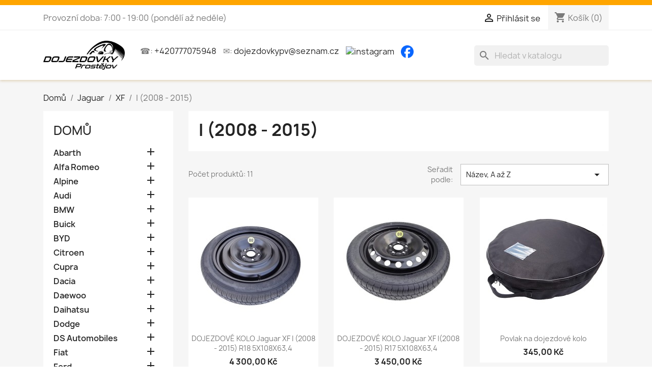

--- FILE ---
content_type: text/html; charset=utf-8
request_url: https://www.dojezdovkyprostejov.cz/1526-i-2008-2015
body_size: 38863
content:
<!doctype html>
<html lang="cs-CZ">

  <head>
    
      
  <meta charset="utf-8">


  <meta http-equiv="x-ua-compatible" content="ie=edge">



  <title>I (2008 - 2015)</title>
  
    
  
  <meta name="description" content="">
  <meta name="keywords" content="">
        <link rel="canonical" href="https://www.dojezdovkyprostejov.cz/1526-i-2008-2015">
    
      

  
    <script type="application/ld+json">
  {
    "@context": "https://schema.org",
    "@type": "Organization",
    "name" : "Dojezdovky Prostějov",
    "url" : "https://www.dojezdovkyprostejov.cz/"
         ,"logo": {
        "@type": "ImageObject",
        "url":"https://www.dojezdovkyprostejov.cz/img/logo-1672245961.jpg"
      }
      }
</script>

<script type="application/ld+json">
  {
    "@context": "https://schema.org",
    "@type": "WebPage",
    "isPartOf": {
      "@type": "WebSite",
      "url":  "https://www.dojezdovkyprostejov.cz/",
      "name": "Dojezdovky Prostějov"
    },
    "name": "I (2008 - 2015)",
    "url":  "https://www.dojezdovkyprostejov.cz/1526-i-2008-2015"
  }
</script>


  <script type="application/ld+json">
    {
      "@context": "https://schema.org",
      "@type": "BreadcrumbList",
      "itemListElement": [
                  {
            "@type": "ListItem",
            "position": 1,
            "name": "Domů",
            "item": "https://www.dojezdovkyprostejov.cz/"
          },                  {
            "@type": "ListItem",
            "position": 2,
            "name": "Jaguar",
            "item": "https://www.dojezdovkyprostejov.cz/29-jaguar"
          },                  {
            "@type": "ListItem",
            "position": 3,
            "name": "XF",
            "item": "https://www.dojezdovkyprostejov.cz/341-xf"
          },                  {
            "@type": "ListItem",
            "position": 4,
            "name": "I (2008 - 2015)",
            "item": "https://www.dojezdovkyprostejov.cz/1526-i-2008-2015"
          }              ]
    }
  </script>
  

  
  <script type="application/ld+json">
  {
    "@context": "https://schema.org",
    "@type": "ItemList",
    "itemListElement": [
          {
        "@type": "ListItem",
        "position": 1,
        "name": "DOJEZDOVÉ KOLO Jaguar XF I (2008 - 2015) R18 5X108X63,4",
        "url": "https://www.dojezdovkyprostejov.cz/jaguar/2404-dojezdove-kolo-jaguar-xf-i-2008-2015-r18-5x108x634.html"
      },          {
        "@type": "ListItem",
        "position": 2,
        "name": "DOJEZDOVÉ KOLO Jaguar XF I(2008 - 2015) R17 5X108X63,4",
        "url": "https://www.dojezdovkyprostejov.cz/jaguar/179-dojezdove-kolo-jaguar-xf-i2008-2015-r17-5x108x634.html"
      },          {
        "@type": "ListItem",
        "position": 3,
        "name": "Povlak na dojezdové kolo",
        "url": "https://www.dojezdovkyprostejov.cz/prislusenstvi/504-povlak-na-dojezdove-kolo.html"
      },          {
        "@type": "ListItem",
        "position": 4,
        "name": "Povlak na nářadí",
        "url": "https://www.dojezdovkyprostejov.cz/prislusenstvi/505-povlak-na-naradi.html"
      },          {
        "@type": "ListItem",
        "position": 5,
        "name": "SESTAVA + DOJEZDOVÉ KOLO Jaguar XF I (2008-2015) R18 5X108X63,4",
        "url": "https://www.dojezdovkyprostejov.cz/jaguar/2405-sestava-dojezdove-kolo-jaguar-xf-i-2008-2015-r18-5x108x634.html"
      },          {
        "@type": "ListItem",
        "position": 6,
        "name": "SESTAVA + DOJEZDOVÉ KOLO Jaguar XF I(2008 - 2015) R17 5X108X63,4",
        "url": "https://www.dojezdovkyprostejov.cz/jaguar/773-sestava-dojezdove-kolo-jaguar-xf-i2008-2015-r17-5x108x634.html"
      },          {
        "@type": "ListItem",
        "position": 7,
        "name": "SESTAVA - ZVEDÁK 1,5 t, KLÍČ (17,19,21,23), POVLAK",
        "url": "https://www.dojezdovkyprostejov.cz/prislusenstvi/500-sestava-zvedak-15-t-klic-17192123-povlak.html"
      },          {
        "@type": "ListItem",
        "position": 8,
        "name": "SESTAVA - ZVEDÁK 2 t, KLÍČ (17,19,21,23), POVLAK",
        "url": "https://www.dojezdovkyprostejov.cz/prislusenstvi/501-sestava-zvedak-2-t-klic-17192123-povlak.html"
      },          {
        "@type": "ListItem",
        "position": 9,
        "name": "Teleskopický klíč na kola",
        "url": "https://www.dojezdovkyprostejov.cz/prislusenstvi/502-teleskopicky-klic-na-kola.html"
      },          {
        "@type": "ListItem",
        "position": 10,
        "name": "ZVEDÁK nůžkový 1,5t",
        "url": "https://www.dojezdovkyprostejov.cz/b5-1994-2000/507-zvedak-nuzkovy-15t.html"
      },          {
        "@type": "ListItem",
        "position": 11,
        "name": "ZVEDÁK nůžkový 2 t",
        "url": "https://www.dojezdovkyprostejov.cz/prislusenstvi/508-zvedak-nuzkovy-2-t.html"
      }        ]
  }
</script>


  
    
  

  
    <meta property="og:title" content="I (2008 - 2015)" />
    <meta property="og:description" content="" />
    <meta property="og:url" content="https://www.dojezdovkyprostejov.cz/1526-i-2008-2015" />
    <meta property="og:site_name" content="Dojezdovky Prostějov" />
    <meta property="og:type" content="website" />  



  <meta name="viewport" content="width=device-width, initial-scale=1">



  <link rel="icon" type="image/vnd.microsoft.icon" href="https://www.dojezdovkyprostejov.cz/img/favicon.ico?1672245961">
  <link rel="shortcut icon" type="image/x-icon" href="https://www.dojezdovkyprostejov.cz/img/favicon.ico?1672245961">



    <link rel="stylesheet" href="https://www.dojezdovkyprostejov.cz/themes/dojezdovkyprostejov/assets/cache/theme-d871bc43.css" type="text/css" media="all">




  

  <script type="text/javascript">
        var prestashop = {"cart":{"products":[],"totals":{"total":{"type":"total","label":"Celkem","amount":0,"value":"0,00\u00a0K\u010d"},"total_including_tax":{"type":"total","label":"Celkem (s DPH)","amount":0,"value":"0,00\u00a0K\u010d"},"total_excluding_tax":{"type":"total","label":"Celkem (bez DPH)","amount":0,"value":"0,00\u00a0K\u010d"}},"subtotals":{"products":{"type":"products","label":"Mezisou\u010det","amount":0,"value":"0,00\u00a0K\u010d"},"discounts":null,"shipping":{"type":"shipping","label":"Doru\u010den\u00ed","amount":0,"value":""},"tax":null},"products_count":0,"summary_string":"0 polo\u017eek","vouchers":{"allowed":1,"added":[]},"discounts":[],"minimalPurchase":0,"minimalPurchaseRequired":""},"currency":{"id":1,"name":"\u010cesk\u00e1 koruna","iso_code":"CZK","iso_code_num":"203","sign":"K\u010d"},"customer":{"lastname":null,"firstname":null,"email":null,"birthday":null,"newsletter":null,"newsletter_date_add":null,"optin":null,"website":null,"company":null,"siret":null,"ape":null,"is_logged":false,"gender":{"type":null,"name":null},"addresses":[]},"language":{"name":"\u010ce\u0161tina (Czech)","iso_code":"cs","locale":"cs-CZ","language_code":"cs-CZ","is_rtl":"0","date_format_lite":"d.m.Y","date_format_full":"d.m.Y H:i:s","id":1},"page":{"title":"","canonical":"https:\/\/www.dojezdovkyprostejov.cz\/1526-i-2008-2015","meta":{"title":"I (2008 - 2015)","description":"","keywords":"","robots":"index"},"page_name":"category","body_classes":{"lang-cs":true,"lang-rtl":false,"country-CZ":true,"currency-CZK":true,"layout-left-column":true,"page-category":true,"tax-display-enabled":true,"page-customer-account":false,"category-id-1526":true,"category-I (2008 - 2015)":true,"category-id-parent-341":true,"category-depth-level-4":true},"admin_notifications":[],"password-policy":{"feedbacks":{"0":"Velmi slab\u00e9","1":"Slab\u00e9","2":"Pr\u016fm\u011brn\u00fd","3":"Siln\u00e9","4":"Velmi siln\u00e9","Straight rows of keys are easy to guess":"Skupiny stejn\u00fdch znak\u016f je velmi snadn\u00e9 uhodnout","Short keyboard patterns are easy to guess":"Kr\u00e1tk\u00e9 kombinace znak\u016f lze snadno uhodnout","Use a longer keyboard pattern with more turns":"Pou\u017eijte del\u0161\u00ed kombinace znak\u016f z r\u016fzn\u00fdch \u0159ad kl\u00e1vesnice","Repeats like \"aaa\" are easy to guess":"Opakov\u00e1n\u00ed p\u00edsmen jako \u201eaaa\u201c lze snadno uhodnout","Repeats like \"abcabcabc\" are only slightly harder to guess than \"abc\"":"Opakov\u00e1n\u00ed jako \u201eabcabcabc\u201c nen\u00ed o moc t\u011b\u017e\u0161\u00ed uhodnout ne\u017e \u201eabc\u201c","Sequences like abc or 6543 are easy to guess":"Posloupnosti, jako 'abc' nebo '6543', se daj\u00ed lehce uhodnout","Recent years are easy to guess":"P\u0159ede\u0161l\u00e9 roky se daj\u00ed lehce uhodnout","Dates are often easy to guess":"Datumy se daj\u00ed lehce uhodnout","This is a top-10 common password":"Toto je jedno z 10 nejpou\u017e\u00edvan\u011bj\u0161\u00edch hesel","This is a top-100 common password":"Toto je jedno ze 100 nejpou\u017e\u00edvan\u011bj\u0161\u00edch hesel","This is a very common password":"Toto je jedno z nejpou\u017e\u00edvan\u011bj\u0161\u00edch hesel","This is similar to a commonly used password":"Toto heslo je velmi podobn\u00e9 \u010dasto pou\u017e\u00edvan\u00e9mu heslu","A word by itself is easy to guess":"Slovo samo o sob\u011b je snadn\u00e9 uhodnout","Names and surnames by themselves are easy to guess":"Jm\u00e9na a p\u0159\u00edjmen\u00ed jdou snadno uhodnout","Common names and surnames are easy to guess":"B\u011b\u017en\u00e1 jm\u00e9na a p\u0159\u00edjmen\u00ed se daj\u00ed lehce uhodnout","Use a few words, avoid common phrases":"Pou\u017eijte n\u011bkolik slov a vyhn\u011bte se b\u011b\u017en\u00fdm fr\u00e1z\u00edm","No need for symbols, digits, or uppercase letters":"Nen\u00ed t\u0159eba pou\u017e\u00edvat symboly, \u010d\u00edsla nebo velk\u00e1 p\u00edsmena","Avoid repeated words and characters":"Vyhn\u011bte se opakov\u00e1n\u00ed slov a znak\u016f","Avoid sequences":"Vyhn\u011bte se sekvenc\u00edm znak\u016f","Avoid recent years":"Vyhn\u011bte se posledn\u00edm rok\u016fm","Avoid years that are associated with you":"Vyhn\u011bte se rok\u016fm, kter\u00e9 jsou s v\u00e1mi spojen\u00e9","Avoid dates and years that are associated with you":"Vyhn\u011bte se dat\u016fm a rok\u016fm, kter\u00e9 jsou s v\u00e1mi spojen\u00e9","Capitalization doesn't help very much":"Velk\u00e1 p\u00edsmena nemaj\u00ed skoro v\u00fdznam","All-uppercase is almost as easy to guess as all-lowercase":"V\u0161echna velk\u00e1 p\u00edsmena jdou uhodnout stejn\u011b snadno jako v\u0161echna mal\u00e1","Reversed words aren't much harder to guess":"Slova psan\u00e1 pozp\u00e1tku nen\u00ed o moc t\u011b\u017e\u0161\u00ed uhodnout","Predictable substitutions like '@' instead of 'a' don't help very much":"P\u0159edv\u00eddateln\u00e1 nahrazen\u00ed znak\u016f (jako \u201e@\u201c m\u00edsto \u201ea\u201c) nejsou moc u\u017eite\u010dn\u00e1","Add another word or two. Uncommon words are better.":"P\u0159idejte dal\u0161\u00ed slovo nebo dv\u011b. Lep\u0161\u00ed jsou neobvykl\u00e1 slova."}}},"shop":{"name":"Dojezdovky Prost\u011bjov","logo":"https:\/\/www.dojezdovkyprostejov.cz\/img\/logo-1672245961.jpg","stores_icon":"https:\/\/www.dojezdovkyprostejov.cz\/img\/logo_stores.png","favicon":"https:\/\/www.dojezdovkyprostejov.cz\/img\/favicon.ico"},"core_js_public_path":"\/themes\/","urls":{"base_url":"https:\/\/www.dojezdovkyprostejov.cz\/","current_url":"https:\/\/www.dojezdovkyprostejov.cz\/1526-i-2008-2015","shop_domain_url":"https:\/\/www.dojezdovkyprostejov.cz","img_ps_url":"https:\/\/www.dojezdovkyprostejov.cz\/img\/","img_cat_url":"https:\/\/www.dojezdovkyprostejov.cz\/img\/c\/","img_lang_url":"https:\/\/www.dojezdovkyprostejov.cz\/img\/l\/","img_prod_url":"https:\/\/www.dojezdovkyprostejov.cz\/img\/p\/","img_manu_url":"https:\/\/www.dojezdovkyprostejov.cz\/img\/m\/","img_sup_url":"https:\/\/www.dojezdovkyprostejov.cz\/img\/su\/","img_ship_url":"https:\/\/www.dojezdovkyprostejov.cz\/img\/s\/","img_store_url":"https:\/\/www.dojezdovkyprostejov.cz\/img\/st\/","img_col_url":"https:\/\/www.dojezdovkyprostejov.cz\/img\/co\/","img_url":"https:\/\/www.dojezdovkyprostejov.cz\/themes\/dojezdovkyprostejov\/assets\/img\/","css_url":"https:\/\/www.dojezdovkyprostejov.cz\/themes\/dojezdovkyprostejov\/assets\/css\/","js_url":"https:\/\/www.dojezdovkyprostejov.cz\/themes\/dojezdovkyprostejov\/assets\/js\/","pic_url":"https:\/\/www.dojezdovkyprostejov.cz\/upload\/","theme_assets":"https:\/\/www.dojezdovkyprostejov.cz\/themes\/dojezdovkyprostejov\/assets\/","pages":{"address":"https:\/\/www.dojezdovkyprostejov.cz\/adresa","addresses":"https:\/\/www.dojezdovkyprostejov.cz\/adresy","authentication":"https:\/\/www.dojezdovkyprostejov.cz\/p\u0159ihl\u00e1sit","manufacturer":"https:\/\/www.dojezdovkyprostejov.cz\/brands","cart":"https:\/\/www.dojezdovkyprostejov.cz\/kosik","category":"https:\/\/www.dojezdovkyprostejov.cz\/index.php?controller=category","cms":"https:\/\/www.dojezdovkyprostejov.cz\/index.php?controller=cms","contact":"https:\/\/www.dojezdovkyprostejov.cz\/napiste-nam","discount":"https:\/\/www.dojezdovkyprostejov.cz\/sleva","guest_tracking":"https:\/\/www.dojezdovkyprostejov.cz\/sledovani-objednavky-navstevnika","history":"https:\/\/www.dojezdovkyprostejov.cz\/historie-objednavek","identity":"https:\/\/www.dojezdovkyprostejov.cz\/osobni-udaje","index":"https:\/\/www.dojezdovkyprostejov.cz\/","my_account":"https:\/\/www.dojezdovkyprostejov.cz\/muj-ucet","order_confirmation":"https:\/\/www.dojezdovkyprostejov.cz\/potvrzeni-objednavky","order_detail":"https:\/\/www.dojezdovkyprostejov.cz\/index.php?controller=order-detail","order_follow":"https:\/\/www.dojezdovkyprostejov.cz\/sledovani-objednavky","order":"https:\/\/www.dojezdovkyprostejov.cz\/objednavka","order_return":"https:\/\/www.dojezdovkyprostejov.cz\/index.php?controller=order-return","order_slip":"https:\/\/www.dojezdovkyprostejov.cz\/dobropis","pagenotfound":"https:\/\/www.dojezdovkyprostejov.cz\/stranka-nenalezena","password":"https:\/\/www.dojezdovkyprostejov.cz\/obnova-hesla","pdf_invoice":"https:\/\/www.dojezdovkyprostejov.cz\/index.php?controller=pdf-invoice","pdf_order_return":"https:\/\/www.dojezdovkyprostejov.cz\/index.php?controller=pdf-order-return","pdf_order_slip":"https:\/\/www.dojezdovkyprostejov.cz\/index.php?controller=pdf-order-slip","prices_drop":"https:\/\/www.dojezdovkyprostejov.cz\/slevy","product":"https:\/\/www.dojezdovkyprostejov.cz\/index.php?controller=product","registration":"https:\/\/www.dojezdovkyprostejov.cz\/index.php?controller=registration","search":"https:\/\/www.dojezdovkyprostejov.cz\/vyhledavani","sitemap":"https:\/\/www.dojezdovkyprostejov.cz\/mapa str\u00e1nek","stores":"https:\/\/www.dojezdovkyprostejov.cz\/prodejny","supplier":"https:\/\/www.dojezdovkyprostejov.cz\/dodavatele","brands":"https:\/\/www.dojezdovkyprostejov.cz\/brands","register":"https:\/\/www.dojezdovkyprostejov.cz\/index.php?controller=registration","order_login":"https:\/\/www.dojezdovkyprostejov.cz\/objednavka?login=1"},"alternative_langs":[],"actions":{"logout":"https:\/\/www.dojezdovkyprostejov.cz\/?mylogout="},"no_picture_image":{"bySize":{"small_default":{"url":"https:\/\/www.dojezdovkyprostejov.cz\/img\/p\/cs-default-small_default.jpg","width":98,"height":98},"cart_default":{"url":"https:\/\/www.dojezdovkyprostejov.cz\/img\/p\/cs-default-cart_default.jpg","width":125,"height":125},"home_default":{"url":"https:\/\/www.dojezdovkyprostejov.cz\/img\/p\/cs-default-home_default.jpg","width":250,"height":250},"medium_default":{"url":"https:\/\/www.dojezdovkyprostejov.cz\/img\/p\/cs-default-medium_default.jpg","width":452,"height":452},"large_default":{"url":"https:\/\/www.dojezdovkyprostejov.cz\/img\/p\/cs-default-large_default.jpg","width":800,"height":800}},"small":{"url":"https:\/\/www.dojezdovkyprostejov.cz\/img\/p\/cs-default-small_default.jpg","width":98,"height":98},"medium":{"url":"https:\/\/www.dojezdovkyprostejov.cz\/img\/p\/cs-default-home_default.jpg","width":250,"height":250},"large":{"url":"https:\/\/www.dojezdovkyprostejov.cz\/img\/p\/cs-default-large_default.jpg","width":800,"height":800},"legend":""}},"configuration":{"display_taxes_label":true,"display_prices_tax_incl":false,"is_catalog":false,"show_prices":true,"opt_in":{"partner":false},"quantity_discount":{"type":"discount","label":"Jednotkov\u00e1 sleva"},"voucher_enabled":1,"return_enabled":0},"field_required":[],"breadcrumb":{"links":[{"title":"Dom\u016f","url":"https:\/\/www.dojezdovkyprostejov.cz\/"},{"title":"Jaguar","url":"https:\/\/www.dojezdovkyprostejov.cz\/29-jaguar"},{"title":"XF","url":"https:\/\/www.dojezdovkyprostejov.cz\/341-xf"},{"title":"I (2008 - 2015)","url":"https:\/\/www.dojezdovkyprostejov.cz\/1526-i-2008-2015"}],"count":4},"link":{"protocol_link":"https:\/\/","protocol_content":"https:\/\/"},"time":1768835232,"static_token":"6101578c74d2f6272828c6b2172308e6","token":"73fd7879e35734d67ed9f59d962c72ad","debug":false};
      </script>



  



<script async src="https://www.googletagmanager.com/gtag/js?id=G-SLYBYR64MS"></script>

<script>
  window.dataLayer = window.dataLayer || [];
  function gtag(){ dataLayer.push(arguments); }
  gtag('js', new Date());

  gtag('config', 'G-SLYBYR64MS');
</script>
    
  </head>

  <body id="category" class="lang-cs country-cz currency-czk layout-left-column page-category tax-display-enabled category-id-1526 category-i--2008-2015 category-id-parent-341 category-depth-level-4">

    
      
    

    <main>
      
              

      <header id="header">
        
          
  <div class="header-banner">
    
  </div>



  <nav class="header-nav">
    <div class="container">
      <div class="row">
        <div class="hidden-sm-down">
          <div class="col-md-5 col-xs-12">
            <div id="_desktop_contact_link">
    <div id="contact-link">
                                    Provozní doba: 7:00 - 19:00 (pondělí až neděle)
    </div>
</div>

          </div>
          <div class="col-md-7 right-nav">
              <div id="_desktop_user_info">
  <div class="user-info">
          <a
        href="https://www.dojezdovkyprostejov.cz/přihlásit?back=https%3A%2F%2Fwww.dojezdovkyprostejov.cz%2F1526-i-2008-2015"
        title="Přihlášení k vašemu zákaznickému účtu"
        rel="nofollow"
      >
        <i class="material-icons">&#xE7FF;</i>
        <span class="hidden-sm-down">Přihlásit se</span>
      </a>
      </div>
</div>
<div id="_desktop_cart">
  <div class="blockcart cart-preview inactive" data-refresh-url="//www.dojezdovkyprostejov.cz/module/ps_shoppingcart/ajax">
    <div class="header">
              <i class="material-icons shopping-cart" aria-hidden="true">shopping_cart</i>
        <span class="hidden-sm-down">Košík</span>
        <span class="cart-products-count">(0)</span>
          </div>
  </div>
</div>

          </div>
        </div>
        <div class="hidden-md-up text-sm-center mobile">
          <div class="float-xs-left" id="menu-icon">
            <i class="material-icons d-inline">&#xE5D2;</i>
          </div>
          <div class="float-xs-right" id="_mobile_cart"></div>
          <div class="float-xs-right" id="_mobile_user_info"></div>
          <div class="top-logo" id="_mobile_logo"></div>
          <div class="clearfix"></div>
        </div>
      </div>
    </div>
  </nav>



  <div class="header-top">
    <div class="container">
       <div class="row">
        <div class="col-md-2 hidden-sm-down" id="_desktop_logo">
                                    
  <a href="https://www.dojezdovkyprostejov.cz/">
    <img
      class="logo img-fluid"
      src="https://www.dojezdovkyprostejov.cz/img/logo-1672245961.jpg"
      alt="Dojezdovky Prostějov"
      width="487"
      height="175">
  </a>

                              </div>
        <div class="header-top-right col-md-10 col-sm-12 position-static">

          ☎: <a href="tel:+420777075948" style="margin-right: 10px">+420777075948</a>
          ✉: <a href="mailto:dojezdovkypv@seznam.cz" style="margin-right:10px;">dojezdovkypv@seznam.cz</a>
          <a class="instagram" target="_blank" href="https://www.instagram.com/dojezdovkyprostejov/" style="margin-right:10px;">
            <img src="https://static.cdninstagram.com/rsrc.php/v3/yt/r/30PrGfR3xhB.png" alt="instagram">
          </a>
          <a class="fb" target="_blank" href="https://www.facebook.com/dojezdovkyprostejov/" style="margin-right:10px;">
            <img src="https://www.dojezdovkyprostejov.cz/img/fbIcon.ico" alt="facebook">
          </a>
          

<div class="menu js-top-menu position-static hidden-sm-down" id="_desktop_top_menu">
    
    
    <div class="clearfix"></div>
</div>
<div id="search_widget" class="search-widgets" data-search-controller-url="//www.dojezdovkyprostejov.cz/vyhledavani">
  <form method="get" action="//www.dojezdovkyprostejov.cz/vyhledavani">
    <input type="hidden" name="controller" value="search">
    <i class="material-icons search" aria-hidden="true">search</i>
    <input type="text" name="s" value="" placeholder="Hledat v katalogu" aria-label="Vyhledávání">
    <i class="material-icons clear" aria-hidden="true">clear</i>
  </form>
</div>

        </div>
      </div>
      <div class="row hidden-md-up">
          <style>
    #infoboxHomepageMobile{
        border: 1px solid gray;
        padding: 10px;
        background: white;
        display: none;
    }
    #index #infoboxHomepageMobile{
        display: block;
    }
</style>
<div id="infoboxHomepageMobile">
                        <div>
                <h1 style="text-align: center;"><span style="text-decoration: underline; font-size: 14pt;"><strong><span style="color: #000000; text-decoration: underline;"><span style="color: #e03e2d; font-size: 14pt;">Pokud jste pl&aacute;tci DPH před objedn&aacute;vkou n&aacute;s kontaktujte na č&iacute;sle +420 777 075 948 uprav&iacute;me V&aacute;m cenu!!!!</span></span></strong></span></h1>
<h1>&nbsp;</h1>
<h1 style="text-align: center;"><span style="text-decoration: underline; font-size: 14pt;"><strong><span style="color: #000000; text-decoration: underline;">AKCE!!! - sleva 10% na dojezdov&aacute; kola:&nbsp; &nbsp;</span></strong></span><span style="font-size: 14pt;"><strong><span style="color: #000000;"> V&Yacute;PRODEJ SKLADOV&Yacute;CH Z&Aacute;SOB</span></strong></span></h1>
<p style="text-align: center;"><strong><span style="color: #000000;">k&oacute;d 3 - 5x112x57,1 pneu 145/85 R18 (Tiguan II, Audi Q3 II, &Scaron;doda Kodiaq) DOT 22</span></strong></p>
<p style="text-align: center;"><strong><span style="color: #000000;">k&oacute;d 54 - 5x100x57,1 pneu 125/70 R18 (VW, &Scaron;koda, Audi, Seat) DOT 22</span></strong></p>
<p style="text-align: center;"><strong><span style="color: #000000;">k&oacute;d 155 - 5x114,3x60,1 pneu 165/80 R17 (Toyota RAV4) DOT 20,21</span></strong></p>
<p style="text-align: center;">&nbsp;</p>
<h1 style="text-align: center;"><span style="text-decoration: underline; font-size: 14pt;"><strong><span style="color: #000000; text-decoration: underline;">AKCE!!! - sleva 5% na dojezdov&aacute; kola:&nbsp; &nbsp;</span></strong></span><span style="font-size: 14pt;"><strong><span style="color: #000000;"> V&Yacute;PRODEJ SKLADOV&Yacute;CH Z&Aacute;SOB</span></strong></span></h1>
<p style="text-align: center;"><span style="font-size: 12pt;"><strong><span style="color: #000000;">k&oacute;d 1 - 5x112x57,1 pneu 125/70 R18 (VW, &Scaron;koda, Audi, Seat) DOT 23</span></strong></span></p>
<p style="text-align: center;">&nbsp;</p>
<p style="text-align: center;"><span style="color: #e03e2d;">Potřebujete poradit s objedn&aacute;vkou?<strong> INFO LINKA:</strong> +420 777 075 948</span></p>
<p style="text-align: center;"><span style="color: #000000;"><strong>BAL&Iacute;KOVNA</strong> kola do 15 kg <strong>po&scaron;tovn&eacute; za 100,-Kč.</strong></span></p>
<p style="text-align: center;">&nbsp;</p>
            </div>
                <div style="padding-bottom: 20px"></div>
    </div>
      </div>
      <div id="mobile_top_menu_wrapper" class="row hidden-md-up" style="display:none;">
        <div class="js-top-menu mobile" id="_mobile_top_menu"></div>
        <div class="js-top-menu-bottom">
          <div id="_mobile_currency_selector"></div>
          <div id="_mobile_language_selector"></div>
          <div id="_mobile_contact_link"></div>
        </div>
      </div>
    </div>
  </div>
    

        
      </header>

      <section id="wrapper">
        
          
<aside id="notifications">
  <div class="notifications-container container">
    
    
    
      </div>
</aside>
        

        
        <div class="container">
          
            <nav data-depth="4" class="breadcrumb">
  <ol>
    
              
          <li>
                          <a href="https://www.dojezdovkyprostejov.cz/"><span>Domů</span></a>
                      </li>
        
              
          <li>
                          <a href="https://www.dojezdovkyprostejov.cz/29-jaguar"><span>Jaguar</span></a>
                      </li>
        
              
          <li>
                          <a href="https://www.dojezdovkyprostejov.cz/341-xf"><span>XF</span></a>
                      </li>
        
              
          <li>
                          <span>I (2008 - 2015)</span>
                      </li>
        
          
  </ol>
</nav>
          

          <div class="row">
            
              <div id="left-column" class="col-xs-12 col-sm-4 col-md-3">
                                  

<div class="block-categories">
  <ul class="category-top-menu">
    <li><a class="text-uppercase h6" href="https://www.dojezdovkyprostejov.cz/2-domu">Domů</a></li>
          <li>
  <ul class="category-sub-menu"><li data-depth="0"><a href="https://www.dojezdovkyprostejov.cz/13-abarth">Abarth</a><div class="navbar-toggler collapse-icons" data-toggle="collapse" data-target="#exCollapsingNavbar13"><i class="material-icons add">&#xE145;</i><i class="material-icons remove">&#xE15B;</i></div><div class="collapse" id="exCollapsingNavbar13">
  <ul class="category-sub-menu"><li data-depth="1"><a class="category-sub-link" href="https://www.dojezdovkyprostejov.cz/1539-124-spider">124 Spider</a><span class="arrows" data-toggle="collapse" data-target="#exCollapsingNavbar1539"><i class="material-icons arrow-right">&#xE315;</i><i class="material-icons arrow-down">&#xE313;</i></span><div class="collapse" id="exCollapsingNavbar1539">
  <ul class="category-sub-menu"><li data-depth="2"><a class="category-sub-link" href="https://www.dojezdovkyprostejov.cz/1540-2016-">(2016 - )</a></li></ul></div></li><li data-depth="1"><a class="category-sub-link" href="https://www.dojezdovkyprostejov.cz/56-500-abarth">500 Abarth</a><span class="arrows" data-toggle="collapse" data-target="#exCollapsingNavbar56"><i class="material-icons arrow-right">&#xE315;</i><i class="material-icons arrow-down">&#xE313;</i></span><div class="collapse" id="exCollapsingNavbar56">
  <ul class="category-sub-menu"><li data-depth="2"><a class="category-sub-link" href="https://www.dojezdovkyprostejov.cz/707-i-2008-">I (2008 - 2023)</a></li><li data-depth="2"><a class="category-sub-link" href="https://www.dojezdovkyprostejov.cz/708-ii-2016-">II (2023 - )</a></li></ul></div></li><li data-depth="1"><a class="category-sub-link" href="https://www.dojezdovkyprostejov.cz/1537-punto-grande-evo">Punto Grande EVO</a><span class="arrows" data-toggle="collapse" data-target="#exCollapsingNavbar1537"><i class="material-icons arrow-right">&#xE315;</i><i class="material-icons arrow-down">&#xE313;</i></span><div class="collapse" id="exCollapsingNavbar1537">
  <ul class="category-sub-menu"><li data-depth="2"><a class="category-sub-link" href="https://www.dojezdovkyprostejov.cz/1538-i-2008-2012">I (2008 - 2012)</a></li></ul></div></li></ul></div></li><li data-depth="0"><a href="https://www.dojezdovkyprostejov.cz/14-alfa-romeo">Alfa Romeo</a><div class="navbar-toggler collapse-icons" data-toggle="collapse" data-target="#exCollapsingNavbar14"><i class="material-icons add">&#xE145;</i><i class="material-icons remove">&#xE15B;</i></div><div class="collapse" id="exCollapsingNavbar14">
  <ul class="category-sub-menu"><li data-depth="1"><a class="category-sub-link" href="https://www.dojezdovkyprostejov.cz/88-145">145 (1994 - 2001)</a></li><li data-depth="1"><a class="category-sub-link" href="https://www.dojezdovkyprostejov.cz/89-146">146 (1994 - 2000)</a></li><li data-depth="1"><a class="category-sub-link" href="https://www.dojezdovkyprostejov.cz/90-147">147 (2001 - 2010)</a></li><li data-depth="1"><a class="category-sub-link" href="https://www.dojezdovkyprostejov.cz/91-155">155 (1992 - 1998)</a></li><li data-depth="1"><a class="category-sub-link" href="https://www.dojezdovkyprostejov.cz/92-156">156 (1997 - 2006)</a></li><li data-depth="1"><a class="category-sub-link" href="https://www.dojezdovkyprostejov.cz/93-159">159 (2005 - 2012)</a></li><li data-depth="1"><a class="category-sub-link" href="https://www.dojezdovkyprostejov.cz/94-164">164 (1997 - 1998)</a></li><li data-depth="1"><a class="category-sub-link" href="https://www.dojezdovkyprostejov.cz/95-166">166 (1998 - 2007)</a></li><li data-depth="1"><a class="category-sub-link" href="https://www.dojezdovkyprostejov.cz/1603-4c">4C</a><span class="arrows" data-toggle="collapse" data-target="#exCollapsingNavbar1603"><i class="material-icons arrow-right">&#xE315;</i><i class="material-icons arrow-down">&#xE313;</i></span><div class="collapse" id="exCollapsingNavbar1603">
  <ul class="category-sub-menu"><li data-depth="2"><a class="category-sub-link" href="https://www.dojezdovkyprostejov.cz/1604-i-2014-2019">I (2014 - 2019)</a></li></ul></div></li><li data-depth="1"><a class="category-sub-link" href="https://www.dojezdovkyprostejov.cz/96-brera">Brera</a><span class="arrows" data-toggle="collapse" data-target="#exCollapsingNavbar96"><i class="material-icons arrow-right">&#xE315;</i><i class="material-icons arrow-down">&#xE313;</i></span><div class="collapse" id="exCollapsingNavbar96">
  <ul class="category-sub-menu"><li data-depth="2"><a class="category-sub-link" href="https://www.dojezdovkyprostejov.cz/709-i-2006-2010">I (2006 - 2010)</a></li></ul></div></li><li data-depth="1"><a class="category-sub-link" href="https://www.dojezdovkyprostejov.cz/97-giulia-">Giulia</a><span class="arrows" data-toggle="collapse" data-target="#exCollapsingNavbar97"><i class="material-icons arrow-right">&#xE315;</i><i class="material-icons arrow-down">&#xE313;</i></span><div class="collapse" id="exCollapsingNavbar97">
  <ul class="category-sub-menu"><li data-depth="2"><a class="category-sub-link" href="https://www.dojezdovkyprostejov.cz/710-i-2016-">I (2016 - ...)</a></li></ul></div></li><li data-depth="1"><a class="category-sub-link" href="https://www.dojezdovkyprostejov.cz/98-giulietta">Giulietta</a><span class="arrows" data-toggle="collapse" data-target="#exCollapsingNavbar98"><i class="material-icons arrow-right">&#xE315;</i><i class="material-icons arrow-down">&#xE313;</i></span><div class="collapse" id="exCollapsingNavbar98">
  <ul class="category-sub-menu"><li data-depth="2"><a class="category-sub-link" href="https://www.dojezdovkyprostejov.cz/711-i-2009-">I (2009 - )</a></li></ul></div></li><li data-depth="1"><a class="category-sub-link" href="https://www.dojezdovkyprostejov.cz/99-gt">GT</a><span class="arrows" data-toggle="collapse" data-target="#exCollapsingNavbar99"><i class="material-icons arrow-right">&#xE315;</i><i class="material-icons arrow-down">&#xE313;</i></span><div class="collapse" id="exCollapsingNavbar99">
  <ul class="category-sub-menu"><li data-depth="2"><a class="category-sub-link" href="https://www.dojezdovkyprostejov.cz/712-i-2003-2010">I (2003 - 2010)</a></li></ul></div></li><li data-depth="1"><a class="category-sub-link" href="https://www.dojezdovkyprostejov.cz/1605-gtv">GTV</a><span class="arrows" data-toggle="collapse" data-target="#exCollapsingNavbar1605"><i class="material-icons arrow-right">&#xE315;</i><i class="material-icons arrow-down">&#xE313;</i></span><div class="collapse" id="exCollapsingNavbar1605">
  <ul class="category-sub-menu"><li data-depth="2"><a class="category-sub-link" href="https://www.dojezdovkyprostejov.cz/1606-i-1994-2003">I (1994 - 2003)</a></li></ul></div></li><li data-depth="1"><a class="category-sub-link" href="https://www.dojezdovkyprostejov.cz/100-mito">Mito</a><span class="arrows" data-toggle="collapse" data-target="#exCollapsingNavbar100"><i class="material-icons arrow-right">&#xE315;</i><i class="material-icons arrow-down">&#xE313;</i></span><div class="collapse" id="exCollapsingNavbar100">
  <ul class="category-sub-menu"><li data-depth="2"><a class="category-sub-link" href="https://www.dojezdovkyprostejov.cz/713-i-2008-2018">I (2008 - 2018)</a></li></ul></div></li><li data-depth="1"><a class="category-sub-link" href="https://www.dojezdovkyprostejov.cz/101-spider">Spider</a><span class="arrows" data-toggle="collapse" data-target="#exCollapsingNavbar101"><i class="material-icons arrow-right">&#xE315;</i><i class="material-icons arrow-down">&#xE313;</i></span><div class="collapse" id="exCollapsingNavbar101">
  <ul class="category-sub-menu"><li data-depth="2"><a class="category-sub-link" href="https://www.dojezdovkyprostejov.cz/714-vi-2006-2010">VI (2006 - 2010)</a></li></ul></div></li><li data-depth="1"><a class="category-sub-link" href="https://www.dojezdovkyprostejov.cz/102-stelvio">Stelvio</a><span class="arrows" data-toggle="collapse" data-target="#exCollapsingNavbar102"><i class="material-icons arrow-right">&#xE315;</i><i class="material-icons arrow-down">&#xE313;</i></span><div class="collapse" id="exCollapsingNavbar102">
  <ul class="category-sub-menu"><li data-depth="2"><a class="category-sub-link" href="https://www.dojezdovkyprostejov.cz/715-i-2017-">I (2017 - ...)</a></li></ul></div></li><li data-depth="1"><a class="category-sub-link" href="https://www.dojezdovkyprostejov.cz/103-tonale">Tonale</a><span class="arrows" data-toggle="collapse" data-target="#exCollapsingNavbar103"><i class="material-icons arrow-right">&#xE315;</i><i class="material-icons arrow-down">&#xE313;</i></span><div class="collapse" id="exCollapsingNavbar103">
  <ul class="category-sub-menu"><li data-depth="2"><a class="category-sub-link" href="https://www.dojezdovkyprostejov.cz/716-i-2022-">I (2022 - ...)</a></li></ul></div></li></ul></div></li><li data-depth="0"><a href="https://www.dojezdovkyprostejov.cz/1607-alpine">Alpine</a><div class="navbar-toggler collapse-icons" data-toggle="collapse" data-target="#exCollapsingNavbar1607"><i class="material-icons add">&#xE145;</i><i class="material-icons remove">&#xE15B;</i></div><div class="collapse" id="exCollapsingNavbar1607">
  <ul class="category-sub-menu"><li data-depth="1"><a class="category-sub-link" href="https://www.dojezdovkyprostejov.cz/1608-a110-i-2017-">A110 I (2017 - )</a></li></ul></div></li><li data-depth="0"><a href="https://www.dojezdovkyprostejov.cz/11-audi">Audi</a><div class="navbar-toggler collapse-icons" data-toggle="collapse" data-target="#exCollapsingNavbar11"><i class="material-icons add">&#xE145;</i><i class="material-icons remove">&#xE15B;</i></div><div class="collapse" id="exCollapsingNavbar11">
  <ul class="category-sub-menu"><li data-depth="1"><a class="category-sub-link" href="https://www.dojezdovkyprostejov.cz/57-a1">A1</a><span class="arrows" data-toggle="collapse" data-target="#exCollapsingNavbar57"><i class="material-icons arrow-right">&#xE315;</i><i class="material-icons arrow-down">&#xE313;</i></span><div class="collapse" id="exCollapsingNavbar57">
  <ul class="category-sub-menu"><li data-depth="2"><a class="category-sub-link" href="https://www.dojezdovkyprostejov.cz/638-8x-2010-2018">8X (2010 - 2018)</a></li><li data-depth="2"><a class="category-sub-link" href="https://www.dojezdovkyprostejov.cz/639-gb-2018-">GB (2018 - ...)</a></li></ul></div></li><li data-depth="1"><a class="category-sub-link" href="https://www.dojezdovkyprostejov.cz/58-a2">A2</a><span class="arrows" data-toggle="collapse" data-target="#exCollapsingNavbar58"><i class="material-icons arrow-right">&#xE315;</i><i class="material-icons arrow-down">&#xE313;</i></span><div class="collapse" id="exCollapsingNavbar58">
  <ul class="category-sub-menu"><li data-depth="2"><a class="category-sub-link" href="https://www.dojezdovkyprostejov.cz/640-i-1999-2005">I (1999 - 2005)</a></li></ul></div></li><li data-depth="1"><a class="category-sub-link" href="https://www.dojezdovkyprostejov.cz/59-a3">A3</a><span class="arrows" data-toggle="collapse" data-target="#exCollapsingNavbar59"><i class="material-icons arrow-right">&#xE315;</i><i class="material-icons arrow-down">&#xE313;</i></span><div class="collapse" id="exCollapsingNavbar59">
  <ul class="category-sub-menu"><li data-depth="2"><a class="category-sub-link" href="https://www.dojezdovkyprostejov.cz/641-8l-1996-2003">8L (1996 - 2003)</a></li><li data-depth="2"><a class="category-sub-link" href="https://www.dojezdovkyprostejov.cz/642-8p-2003-2012">8P (2003 - 2012)</a></li><li data-depth="2"><a class="category-sub-link" href="https://www.dojezdovkyprostejov.cz/643-8v-2012-2020">8V (2012 - 2020)</a></li><li data-depth="2"><a class="category-sub-link" href="https://www.dojezdovkyprostejov.cz/644-8y-2019-">8Y (2019 - ...)</a></li></ul></div></li><li data-depth="1"><a class="category-sub-link" href="https://www.dojezdovkyprostejov.cz/60-a4">A4</a><span class="arrows" data-toggle="collapse" data-target="#exCollapsingNavbar60"><i class="material-icons arrow-right">&#xE315;</i><i class="material-icons arrow-down">&#xE313;</i></span><div class="collapse" id="exCollapsingNavbar60">
  <ul class="category-sub-menu"><li data-depth="2"><a class="category-sub-link" href="https://www.dojezdovkyprostejov.cz/645-b5-1994-2000">B5 (1994 - 2000)</a></li><li data-depth="2"><a class="category-sub-link" href="https://www.dojezdovkyprostejov.cz/646-b6-2000-2004">B6 (2000 - 2004)</a></li><li data-depth="2"><a class="category-sub-link" href="https://www.dojezdovkyprostejov.cz/647-b7-2002-2009">B7 (2002 - 2009)</a></li><li data-depth="2"><a class="category-sub-link" href="https://www.dojezdovkyprostejov.cz/648-b8-2007-2015">B8 (2007 - 2015)</a></li><li data-depth="2"><a class="category-sub-link" href="https://www.dojezdovkyprostejov.cz/649-b9-2015-">B9 (2015 - ...)</a></li></ul></div></li><li data-depth="1"><a class="category-sub-link" href="https://www.dojezdovkyprostejov.cz/61-a5">A5</a><span class="arrows" data-toggle="collapse" data-target="#exCollapsingNavbar61"><i class="material-icons arrow-right">&#xE315;</i><i class="material-icons arrow-down">&#xE313;</i></span><div class="collapse" id="exCollapsingNavbar61">
  <ul class="category-sub-menu"><li data-depth="2"><a class="category-sub-link" href="https://www.dojezdovkyprostejov.cz/650-b8-2007-2016">B8 (2007 - 2016)</a></li><li data-depth="2"><a class="category-sub-link" href="https://www.dojezdovkyprostejov.cz/651-b9-2016-">B9 (2016 - ...)</a></li></ul></div></li><li data-depth="1"><a class="category-sub-link" href="https://www.dojezdovkyprostejov.cz/62-a6">A6</a><span class="arrows" data-toggle="collapse" data-target="#exCollapsingNavbar62"><i class="material-icons arrow-right">&#xE315;</i><i class="material-icons arrow-down">&#xE313;</i></span><div class="collapse" id="exCollapsingNavbar62">
  <ul class="category-sub-menu"><li data-depth="2"><a class="category-sub-link" href="https://www.dojezdovkyprostejov.cz/1584-c4-1994-1997">C4 (1994 - 1997)</a></li><li data-depth="2"><a class="category-sub-link" href="https://www.dojezdovkyprostejov.cz/652-c5-1997-2004">C5 (1997 - 2004)</a></li><li data-depth="2"><a class="category-sub-link" href="https://www.dojezdovkyprostejov.cz/653-c6-2004-2011">C6 (2004 - 2011)</a></li><li data-depth="2"><a class="category-sub-link" href="https://www.dojezdovkyprostejov.cz/654-c7-2011-2018">C7 (2011 - 2018)</a></li><li data-depth="2"><a class="category-sub-link" href="https://www.dojezdovkyprostejov.cz/655-c8-2018-">C8 (2018 - ...)</a></li></ul></div></li><li data-depth="1"><a class="category-sub-link" href="https://www.dojezdovkyprostejov.cz/63-a7">A7</a><span class="arrows" data-toggle="collapse" data-target="#exCollapsingNavbar63"><i class="material-icons arrow-right">&#xE315;</i><i class="material-icons arrow-down">&#xE313;</i></span><div class="collapse" id="exCollapsingNavbar63">
  <ul class="category-sub-menu"><li data-depth="2"><a class="category-sub-link" href="https://www.dojezdovkyprostejov.cz/656-i-2010-2018">I (2010 - 2018)</a></li><li data-depth="2"><a class="category-sub-link" href="https://www.dojezdovkyprostejov.cz/657-ii-2018-">II (2018 - ...)</a></li></ul></div></li><li data-depth="1"><a class="category-sub-link" href="https://www.dojezdovkyprostejov.cz/64-a8">A8</a><span class="arrows" data-toggle="collapse" data-target="#exCollapsingNavbar64"><i class="material-icons arrow-right">&#xE315;</i><i class="material-icons arrow-down">&#xE313;</i></span><div class="collapse" id="exCollapsingNavbar64">
  <ul class="category-sub-menu"><li data-depth="2"><a class="category-sub-link" href="https://www.dojezdovkyprostejov.cz/658-d2-1994-2002">D2 (1994 - 2002)</a></li><li data-depth="2"><a class="category-sub-link" href="https://www.dojezdovkyprostejov.cz/659-d3-2003-2010">D3 (2003 - 2010)</a></li><li data-depth="2"><a class="category-sub-link" href="https://www.dojezdovkyprostejov.cz/660-d4-2010-2017">D4 (2010 - 2017)</a></li><li data-depth="2"><a class="category-sub-link" href="https://www.dojezdovkyprostejov.cz/661-d5-2017-">D5 (2017 - ...)</a></li></ul></div></li><li data-depth="1"><a class="category-sub-link" href="https://www.dojezdovkyprostejov.cz/65-e-tron">e-tron</a><span class="arrows" data-toggle="collapse" data-target="#exCollapsingNavbar65"><i class="material-icons arrow-right">&#xE315;</i><i class="material-icons arrow-down">&#xE313;</i></span><div class="collapse" id="exCollapsingNavbar65">
  <ul class="category-sub-menu"><li data-depth="2"><a class="category-sub-link" href="https://www.dojezdovkyprostejov.cz/663-i-2019-">I (2019 - ...)</a></li></ul></div></li><li data-depth="1"><a class="category-sub-link" href="https://www.dojezdovkyprostejov.cz/664-q2">Q2</a><span class="arrows" data-toggle="collapse" data-target="#exCollapsingNavbar664"><i class="material-icons arrow-right">&#xE315;</i><i class="material-icons arrow-down">&#xE313;</i></span><div class="collapse" id="exCollapsingNavbar664">
  <ul class="category-sub-menu"><li data-depth="2"><a class="category-sub-link" href="https://www.dojezdovkyprostejov.cz/665-i-2016-">I (2016 - ...)</a></li></ul></div></li><li data-depth="1"><a class="category-sub-link" href="https://www.dojezdovkyprostejov.cz/66-q3">Q3</a><span class="arrows" data-toggle="collapse" data-target="#exCollapsingNavbar66"><i class="material-icons arrow-right">&#xE315;</i><i class="material-icons arrow-down">&#xE313;</i></span><div class="collapse" id="exCollapsingNavbar66">
  <ul class="category-sub-menu"><li data-depth="2"><a class="category-sub-link" href="https://www.dojezdovkyprostejov.cz/666-i-2011-2018">I (2011 - 2018)</a></li><li data-depth="2"><a class="category-sub-link" href="https://www.dojezdovkyprostejov.cz/667-ii-2018-">II (2018 - ...)</a></li></ul></div></li><li data-depth="1"><a class="category-sub-link" href="https://www.dojezdovkyprostejov.cz/68-q3-sportback">Q3 SPORTBACK</a><span class="arrows" data-toggle="collapse" data-target="#exCollapsingNavbar68"><i class="material-icons arrow-right">&#xE315;</i><i class="material-icons arrow-down">&#xE313;</i></span><div class="collapse" id="exCollapsingNavbar68">
  <ul class="category-sub-menu"><li data-depth="2"><a class="category-sub-link" href="https://www.dojezdovkyprostejov.cz/668-ii-2016-">II (2016 - ...)</a></li></ul></div></li><li data-depth="1"><a class="category-sub-link" href="https://www.dojezdovkyprostejov.cz/69-q4">Q4</a><span class="arrows" data-toggle="collapse" data-target="#exCollapsingNavbar69"><i class="material-icons arrow-right">&#xE315;</i><i class="material-icons arrow-down">&#xE313;</i></span><div class="collapse" id="exCollapsingNavbar69">
  <ul class="category-sub-menu"><li data-depth="2"><a class="category-sub-link" href="https://www.dojezdovkyprostejov.cz/669-i-2021-">I (2021 - ...)</a></li></ul></div></li><li data-depth="1"><a class="category-sub-link" href="https://www.dojezdovkyprostejov.cz/67-q5">Q5</a><span class="arrows" data-toggle="collapse" data-target="#exCollapsingNavbar67"><i class="material-icons arrow-right">&#xE315;</i><i class="material-icons arrow-down">&#xE313;</i></span><div class="collapse" id="exCollapsingNavbar67">
  <ul class="category-sub-menu"><li data-depth="2"><a class="category-sub-link" href="https://www.dojezdovkyprostejov.cz/670-i-2008-2016">I (2008 - 2016)</a></li><li data-depth="2"><a class="category-sub-link" href="https://www.dojezdovkyprostejov.cz/671-ii-2016-">II (2016 - ...)</a></li></ul></div></li><li data-depth="1"><a class="category-sub-link" href="https://www.dojezdovkyprostejov.cz/70-q7">Q7</a><span class="arrows" data-toggle="collapse" data-target="#exCollapsingNavbar70"><i class="material-icons arrow-right">&#xE315;</i><i class="material-icons arrow-down">&#xE313;</i></span><div class="collapse" id="exCollapsingNavbar70">
  <ul class="category-sub-menu"><li data-depth="2"><a class="category-sub-link" href="https://www.dojezdovkyprostejov.cz/672-ii-2015-">II (2015 - ...)</a></li></ul></div></li><li data-depth="1"><a class="category-sub-link" href="https://www.dojezdovkyprostejov.cz/71-q8">Q8</a><span class="arrows" data-toggle="collapse" data-target="#exCollapsingNavbar71"><i class="material-icons arrow-right">&#xE315;</i><i class="material-icons arrow-down">&#xE313;</i></span><div class="collapse" id="exCollapsingNavbar71">
  <ul class="category-sub-menu"><li data-depth="2"><a class="category-sub-link" href="https://www.dojezdovkyprostejov.cz/673-i-2018-">I (2018 - ...)</a></li></ul></div></li><li data-depth="1"><a class="category-sub-link" href="https://www.dojezdovkyprostejov.cz/1630-r8">R8</a><span class="arrows" data-toggle="collapse" data-target="#exCollapsingNavbar1630"><i class="material-icons arrow-right">&#xE315;</i><i class="material-icons arrow-down">&#xE313;</i></span><div class="collapse" id="exCollapsingNavbar1630">
  <ul class="category-sub-menu"><li data-depth="2"><a class="category-sub-link" href="https://www.dojezdovkyprostejov.cz/1631-i-2007-2016">I (2007 - 2016)</a></li><li data-depth="2"><a class="category-sub-link" href="https://www.dojezdovkyprostejov.cz/1632-ii-2016-">II (2016 - )</a></li></ul></div></li><li data-depth="1"><a class="category-sub-link" href="https://www.dojezdovkyprostejov.cz/72-rs3">RS3</a><span class="arrows" data-toggle="collapse" data-target="#exCollapsingNavbar72"><i class="material-icons arrow-right">&#xE315;</i><i class="material-icons arrow-down">&#xE313;</i></span><div class="collapse" id="exCollapsingNavbar72">
  <ul class="category-sub-menu"><li data-depth="2"><a class="category-sub-link" href="https://www.dojezdovkyprostejov.cz/674-8p-2011-2012">8P (2011 - 2012)</a></li><li data-depth="2"><a class="category-sub-link" href="https://www.dojezdovkyprostejov.cz/675-8v-2017-">8V (2017 - ...)</a></li></ul></div></li><li data-depth="1"><a class="category-sub-link" href="https://www.dojezdovkyprostejov.cz/73-rs4">RS4</a><span class="arrows" data-toggle="collapse" data-target="#exCollapsingNavbar73"><i class="material-icons arrow-right">&#xE315;</i><i class="material-icons arrow-down">&#xE313;</i></span><div class="collapse" id="exCollapsingNavbar73">
  <ul class="category-sub-menu"><li data-depth="2"><a class="category-sub-link" href="https://www.dojezdovkyprostejov.cz/676-b5-1997-2001">B5 (1997 - 2001)</a></li><li data-depth="2"><a class="category-sub-link" href="https://www.dojezdovkyprostejov.cz/677-b7-2005-2009">B7 (2005 - 2009)</a></li><li data-depth="2"><a class="category-sub-link" href="https://www.dojezdovkyprostejov.cz/678-b8-2012-2019">B8 (2012 - 2019)</a></li><li data-depth="2"><a class="category-sub-link" href="https://www.dojezdovkyprostejov.cz/679-b9-2018-obecnie">B9 (2018 - ...)</a></li></ul></div></li><li data-depth="1"><a class="category-sub-link" href="https://www.dojezdovkyprostejov.cz/1633-rs5">RS5</a><span class="arrows" data-toggle="collapse" data-target="#exCollapsingNavbar1633"><i class="material-icons arrow-right">&#xE315;</i><i class="material-icons arrow-down">&#xE313;</i></span><div class="collapse" id="exCollapsingNavbar1633">
  <ul class="category-sub-menu"><li data-depth="2"><a class="category-sub-link" href="https://www.dojezdovkyprostejov.cz/1634-b8-2010-2017">B8 (2010 - 2017)</a></li><li data-depth="2"><a class="category-sub-link" href="https://www.dojezdovkyprostejov.cz/1635-b9-2017-">B9 (2017 - )</a></li></ul></div></li><li data-depth="1"><a class="category-sub-link" href="https://www.dojezdovkyprostejov.cz/1636-rs6">RS6</a><span class="arrows" data-toggle="collapse" data-target="#exCollapsingNavbar1636"><i class="material-icons arrow-right">&#xE315;</i><i class="material-icons arrow-down">&#xE313;</i></span><div class="collapse" id="exCollapsingNavbar1636">
  <ul class="category-sub-menu"><li data-depth="2"><a class="category-sub-link" href="https://www.dojezdovkyprostejov.cz/1637-c5-2002-2004">C5 (2002 - 2004)</a></li><li data-depth="2"><a class="category-sub-link" href="https://www.dojezdovkyprostejov.cz/1638-c6-2008-2010">C6 (2008 - 2010)</a></li><li data-depth="2"><a class="category-sub-link" href="https://www.dojezdovkyprostejov.cz/1639-c7-2013-2019">C7 (2013 - 2019)</a></li><li data-depth="2"><a class="category-sub-link" href="https://www.dojezdovkyprostejov.cz/1640-c8-2019-">C8 (2019 - )</a></li></ul></div></li><li data-depth="1"><a class="category-sub-link" href="https://www.dojezdovkyprostejov.cz/1641-rs7">RS7</a><span class="arrows" data-toggle="collapse" data-target="#exCollapsingNavbar1641"><i class="material-icons arrow-right">&#xE315;</i><i class="material-icons arrow-down">&#xE313;</i></span><div class="collapse" id="exCollapsingNavbar1641">
  <ul class="category-sub-menu"><li data-depth="2"><a class="category-sub-link" href="https://www.dojezdovkyprostejov.cz/1642-i-2013-2015">I (2013 - 2015)</a></li><li data-depth="2"><a class="category-sub-link" href="https://www.dojezdovkyprostejov.cz/1643-ii-2019-">II (2019 - )</a></li></ul></div></li><li data-depth="1"><a class="category-sub-link" href="https://www.dojezdovkyprostejov.cz/74-rsq3">RSQ3</a><span class="arrows" data-toggle="collapse" data-target="#exCollapsingNavbar74"><i class="material-icons arrow-right">&#xE315;</i><i class="material-icons arrow-down">&#xE313;</i></span><div class="collapse" id="exCollapsingNavbar74">
  <ul class="category-sub-menu"><li data-depth="2"><a class="category-sub-link" href="https://www.dojezdovkyprostejov.cz/680-i-2011-2018">I (2011 - 2018)</a></li><li data-depth="2"><a class="category-sub-link" href="https://www.dojezdovkyprostejov.cz/681-ii-2018-">II (2018 - ...)</a></li></ul></div></li><li data-depth="1"><a class="category-sub-link" href="https://www.dojezdovkyprostejov.cz/75-s1">S1</a><span class="arrows" data-toggle="collapse" data-target="#exCollapsingNavbar75"><i class="material-icons arrow-right">&#xE315;</i><i class="material-icons arrow-down">&#xE313;</i></span><div class="collapse" id="exCollapsingNavbar75">
  <ul class="category-sub-menu"><li data-depth="2"><a class="category-sub-link" href="https://www.dojezdovkyprostejov.cz/682-8x-2014-">8X (2014 - ...)</a></li></ul></div></li><li data-depth="1"><a class="category-sub-link" href="https://www.dojezdovkyprostejov.cz/77-s3">S3</a><span class="arrows" data-toggle="collapse" data-target="#exCollapsingNavbar77"><i class="material-icons arrow-right">&#xE315;</i><i class="material-icons arrow-down">&#xE313;</i></span><div class="collapse" id="exCollapsingNavbar77">
  <ul class="category-sub-menu"><li data-depth="2"><a class="category-sub-link" href="https://www.dojezdovkyprostejov.cz/683-8l-1996-2003">8L (1996 - 2003)</a></li><li data-depth="2"><a class="category-sub-link" href="https://www.dojezdovkyprostejov.cz/684-8p-2008-2012">8P (2008 - 2012)</a></li><li data-depth="2"><a class="category-sub-link" href="https://www.dojezdovkyprostejov.cz/685-8v-2013-">8V (2013 - 2020)</a></li><li data-depth="2"><a class="category-sub-link" href="https://www.dojezdovkyprostejov.cz/1644-8y-2020-">8Y (2020 - )</a></li></ul></div></li><li data-depth="1"><a class="category-sub-link" href="https://www.dojezdovkyprostejov.cz/78-s4">S4</a><span class="arrows" data-toggle="collapse" data-target="#exCollapsingNavbar78"><i class="material-icons arrow-right">&#xE315;</i><i class="material-icons arrow-down">&#xE313;</i></span><div class="collapse" id="exCollapsingNavbar78">
  <ul class="category-sub-menu"><li data-depth="2"><a class="category-sub-link" href="https://www.dojezdovkyprostejov.cz/686-b5-1997-2001">B5 (1997 - 2001)</a></li><li data-depth="2"><a class="category-sub-link" href="https://www.dojezdovkyprostejov.cz/687-b6-2003-2005">B6 (2003 - 2005)</a></li><li data-depth="2"><a class="category-sub-link" href="https://www.dojezdovkyprostejov.cz/688-b7-2004-2009">B7 (2004 - 2009)</a></li><li data-depth="2"><a class="category-sub-link" href="https://www.dojezdovkyprostejov.cz/689-b8-2009-2016">B8 (2009 - 2016)</a></li><li data-depth="2"><a class="category-sub-link" href="https://www.dojezdovkyprostejov.cz/690-b9-2016-">B9 (2016 - ...)</a></li></ul></div></li><li data-depth="1"><a class="category-sub-link" href="https://www.dojezdovkyprostejov.cz/79-s5">S5</a><span class="arrows" data-toggle="collapse" data-target="#exCollapsingNavbar79"><i class="material-icons arrow-right">&#xE315;</i><i class="material-icons arrow-down">&#xE313;</i></span><div class="collapse" id="exCollapsingNavbar79">
  <ul class="category-sub-menu"><li data-depth="2"><a class="category-sub-link" href="https://www.dojezdovkyprostejov.cz/691-b8-2007-2016">B8 (2007 - 2016)</a></li><li data-depth="2"><a class="category-sub-link" href="https://www.dojezdovkyprostejov.cz/692-b9-2016-">B9 (2016 - ...)</a></li></ul></div></li><li data-depth="1"><a class="category-sub-link" href="https://www.dojezdovkyprostejov.cz/80-s6">S6</a><span class="arrows" data-toggle="collapse" data-target="#exCollapsingNavbar80"><i class="material-icons arrow-right">&#xE315;</i><i class="material-icons arrow-down">&#xE313;</i></span><div class="collapse" id="exCollapsingNavbar80">
  <ul class="category-sub-menu"><li data-depth="2"><a class="category-sub-link" href="https://www.dojezdovkyprostejov.cz/693-c5-1999-2005">C5 (1999 - 2005)</a></li><li data-depth="2"><a class="category-sub-link" href="https://www.dojezdovkyprostejov.cz/694-c6-2006-2011">C6 (2006 - 2011)</a></li><li data-depth="2"><a class="category-sub-link" href="https://www.dojezdovkyprostejov.cz/695-c7-2012-">C7 (2012 - 2019)</a></li><li data-depth="2"><a class="category-sub-link" href="https://www.dojezdovkyprostejov.cz/1591-c8-2019-">C8 (2019 - )</a></li></ul></div></li><li data-depth="1"><a class="category-sub-link" href="https://www.dojezdovkyprostejov.cz/81-s7">S7</a><span class="arrows" data-toggle="collapse" data-target="#exCollapsingNavbar81"><i class="material-icons arrow-right">&#xE315;</i><i class="material-icons arrow-down">&#xE313;</i></span><div class="collapse" id="exCollapsingNavbar81">
  <ul class="category-sub-menu"><li data-depth="2"><a class="category-sub-link" href="https://www.dojezdovkyprostejov.cz/696-i-2014-">I (2014 - 2019)</a></li><li data-depth="2"><a class="category-sub-link" href="https://www.dojezdovkyprostejov.cz/1592-ii-2019-">II (2019 - )</a></li></ul></div></li><li data-depth="1"><a class="category-sub-link" href="https://www.dojezdovkyprostejov.cz/82-s8">S8</a><span class="arrows" data-toggle="collapse" data-target="#exCollapsingNavbar82"><i class="material-icons arrow-right">&#xE315;</i><i class="material-icons arrow-down">&#xE313;</i></span><div class="collapse" id="exCollapsingNavbar82">
  <ul class="category-sub-menu"><li data-depth="2"><a class="category-sub-link" href="https://www.dojezdovkyprostejov.cz/698-d2-1996-2003">D2 (1996 - 2003)</a></li><li data-depth="2"><a class="category-sub-link" href="https://www.dojezdovkyprostejov.cz/699-d3-2006-2010">D3 (2006 - 2010)</a></li><li data-depth="2"><a class="category-sub-link" href="https://www.dojezdovkyprostejov.cz/700-d4-2012-2017">D4 (2012 - 2019)</a></li><li data-depth="2"><a class="category-sub-link" href="https://www.dojezdovkyprostejov.cz/1593-d5-2019-">D5 (2019 - )</a></li></ul></div></li><li data-depth="1"><a class="category-sub-link" href="https://www.dojezdovkyprostejov.cz/83-sq2">SQ2</a><span class="arrows" data-toggle="collapse" data-target="#exCollapsingNavbar83"><i class="material-icons arrow-right">&#xE315;</i><i class="material-icons arrow-down">&#xE313;</i></span><div class="collapse" id="exCollapsingNavbar83">
  <ul class="category-sub-menu"><li data-depth="2"><a class="category-sub-link" href="https://www.dojezdovkyprostejov.cz/701-i-2019-">I (2016 - )</a></li></ul></div></li><li data-depth="1"><a class="category-sub-link" href="https://www.dojezdovkyprostejov.cz/84-sq5">SQ5</a><span class="arrows" data-toggle="collapse" data-target="#exCollapsingNavbar84"><i class="material-icons arrow-right">&#xE315;</i><i class="material-icons arrow-down">&#xE313;</i></span><div class="collapse" id="exCollapsingNavbar84">
  <ul class="category-sub-menu"><li data-depth="2"><a class="category-sub-link" href="https://www.dojezdovkyprostejov.cz/702-i-2013-2016">I (2013 - 2016)</a></li></ul></div></li><li data-depth="1"><a class="category-sub-link" href="https://www.dojezdovkyprostejov.cz/85-sq7">SQ7</a><span class="arrows" data-toggle="collapse" data-target="#exCollapsingNavbar85"><i class="material-icons arrow-right">&#xE315;</i><i class="material-icons arrow-down">&#xE313;</i></span><div class="collapse" id="exCollapsingNavbar85">
  <ul class="category-sub-menu"><li data-depth="2"><a class="category-sub-link" href="https://www.dojezdovkyprostejov.cz/703-ii-2016-">II (2016 - ...)</a></li></ul></div></li><li data-depth="1"><a class="category-sub-link" href="https://www.dojezdovkyprostejov.cz/86-sq8">SQ8</a><span class="arrows" data-toggle="collapse" data-target="#exCollapsingNavbar86"><i class="material-icons arrow-right">&#xE315;</i><i class="material-icons arrow-down">&#xE313;</i></span><div class="collapse" id="exCollapsingNavbar86">
  <ul class="category-sub-menu"><li data-depth="2"><a class="category-sub-link" href="https://www.dojezdovkyprostejov.cz/704-i-2019-">I (2019 - ...)</a></li></ul></div></li><li data-depth="1"><a class="category-sub-link" href="https://www.dojezdovkyprostejov.cz/87-tt">TT</a><span class="arrows" data-toggle="collapse" data-target="#exCollapsingNavbar87"><i class="material-icons arrow-right">&#xE315;</i><i class="material-icons arrow-down">&#xE313;</i></span><div class="collapse" id="exCollapsingNavbar87">
  <ul class="category-sub-menu"><li data-depth="2"><a class="category-sub-link" href="https://www.dojezdovkyprostejov.cz/705-8j-2006-2014">8J (2006 - 2014)</a></li><li data-depth="2"><a class="category-sub-link" href="https://www.dojezdovkyprostejov.cz/1594-8n-1998-2006">8N (1998 - 2006)</a></li><li data-depth="2"><a class="category-sub-link" href="https://www.dojezdovkyprostejov.cz/706-8s-2014-">8S (2014 - ...)</a></li></ul></div></li><li data-depth="1"><a class="category-sub-link" href="https://www.dojezdovkyprostejov.cz/1645-tt-rs">TT RS</a><span class="arrows" data-toggle="collapse" data-target="#exCollapsingNavbar1645"><i class="material-icons arrow-right">&#xE315;</i><i class="material-icons arrow-down">&#xE313;</i></span><div class="collapse" id="exCollapsingNavbar1645">
  <ul class="category-sub-menu"><li data-depth="2"><a class="category-sub-link" href="https://www.dojezdovkyprostejov.cz/1646-8j-2009-2016">8J (2009 - 2016)</a></li><li data-depth="2"><a class="category-sub-link" href="https://www.dojezdovkyprostejov.cz/1647-8s-2016-">8S (2016 - )</a></li></ul></div></li></ul></div></li><li data-depth="0"><a href="https://www.dojezdovkyprostejov.cz/15-bmw">BMW</a><div class="navbar-toggler collapse-icons" data-toggle="collapse" data-target="#exCollapsingNavbar15"><i class="material-icons add">&#xE145;</i><i class="material-icons remove">&#xE15B;</i></div><div class="collapse" id="exCollapsingNavbar15">
  <ul class="category-sub-menu"><li data-depth="1"><a class="category-sub-link" href="https://www.dojezdovkyprostejov.cz/104-i3">i3</a><span class="arrows" data-toggle="collapse" data-target="#exCollapsingNavbar104"><i class="material-icons arrow-right">&#xE315;</i><i class="material-icons arrow-down">&#xE313;</i></span><div class="collapse" id="exCollapsingNavbar104">
  <ul class="category-sub-menu"><li data-depth="2"><a class="category-sub-link" href="https://www.dojezdovkyprostejov.cz/717-i-2013-">I (2013 - ...)</a></li></ul></div></li><li data-depth="1"><a class="category-sub-link" href="https://www.dojezdovkyprostejov.cz/105-i4-g26">i4</a><span class="arrows" data-toggle="collapse" data-target="#exCollapsingNavbar105"><i class="material-icons arrow-right">&#xE315;</i><i class="material-icons arrow-down">&#xE313;</i></span><div class="collapse" id="exCollapsingNavbar105">
  <ul class="category-sub-menu"><li data-depth="2"><a class="category-sub-link" href="https://www.dojezdovkyprostejov.cz/718-g26-2021-">G26 (2021 - ...)</a></li></ul></div></li><li data-depth="1"><a class="category-sub-link" href="https://www.dojezdovkyprostejov.cz/1648-i5">i5</a><span class="arrows" data-toggle="collapse" data-target="#exCollapsingNavbar1648"><i class="material-icons arrow-right">&#xE315;</i><i class="material-icons arrow-down">&#xE313;</i></span><div class="collapse" id="exCollapsingNavbar1648">
  <ul class="category-sub-menu"><li data-depth="2"><a class="category-sub-link" href="https://www.dojezdovkyprostejov.cz/1650-g60-2023-">G60 (2023 - )</a></li><li data-depth="2"><a class="category-sub-link" href="https://www.dojezdovkyprostejov.cz/1649-m60-2023-">M60 (2023 - )</a></li></ul></div></li><li data-depth="1"><a class="category-sub-link" href="https://www.dojezdovkyprostejov.cz/1651-i8">i8</a><span class="arrows" data-toggle="collapse" data-target="#exCollapsingNavbar1651"><i class="material-icons arrow-right">&#xE315;</i><i class="material-icons arrow-down">&#xE313;</i></span><div class="collapse" id="exCollapsingNavbar1651">
  <ul class="category-sub-menu"><li data-depth="2"><a class="category-sub-link" href="https://www.dojezdovkyprostejov.cz/1652-i-2013-2020">I (2013 - 2020)</a></li></ul></div></li><li data-depth="1"><a class="category-sub-link" href="https://www.dojezdovkyprostejov.cz/1653-ix">iX</a><span class="arrows" data-toggle="collapse" data-target="#exCollapsingNavbar1653"><i class="material-icons arrow-right">&#xE315;</i><i class="material-icons arrow-down">&#xE313;</i></span><div class="collapse" id="exCollapsingNavbar1653">
  <ul class="category-sub-menu"><li data-depth="2"><a class="category-sub-link" href="https://www.dojezdovkyprostejov.cz/1654-i20-2021-">i20 (2021 - )</a></li></ul></div></li><li data-depth="1"><a class="category-sub-link" href="https://www.dojezdovkyprostejov.cz/1655-ix1">iX1</a><span class="arrows" data-toggle="collapse" data-target="#exCollapsingNavbar1655"><i class="material-icons arrow-right">&#xE315;</i><i class="material-icons arrow-down">&#xE313;</i></span><div class="collapse" id="exCollapsingNavbar1655">
  <ul class="category-sub-menu"><li data-depth="2"><a class="category-sub-link" href="https://www.dojezdovkyprostejov.cz/1656-u11-2022-">U11 (2022 - )</a></li></ul></div></li><li data-depth="1"><a class="category-sub-link" href="https://www.dojezdovkyprostejov.cz/1657-ix2">ix2</a><span class="arrows" data-toggle="collapse" data-target="#exCollapsingNavbar1657"><i class="material-icons arrow-right">&#xE315;</i><i class="material-icons arrow-down">&#xE313;</i></span><div class="collapse" id="exCollapsingNavbar1657">
  <ul class="category-sub-menu"><li data-depth="2"><a class="category-sub-link" href="https://www.dojezdovkyprostejov.cz/1658-u10-2023-">U10 (2023 - )</a></li></ul></div></li><li data-depth="1"><a class="category-sub-link" href="https://www.dojezdovkyprostejov.cz/1659-ix3">iX3</a><span class="arrows" data-toggle="collapse" data-target="#exCollapsingNavbar1659"><i class="material-icons arrow-right">&#xE315;</i><i class="material-icons arrow-down">&#xE313;</i></span><div class="collapse" id="exCollapsingNavbar1659">
  <ul class="category-sub-menu"><li data-depth="2"><a class="category-sub-link" href="https://www.dojezdovkyprostejov.cz/1660-g08-2021-">G08 (2021 - )</a></li></ul></div></li><li data-depth="1"><a class="category-sub-link" href="https://www.dojezdovkyprostejov.cz/106-seria-1-e81">Řada 1</a><span class="arrows" data-toggle="collapse" data-target="#exCollapsingNavbar106"><i class="material-icons arrow-right">&#xE315;</i><i class="material-icons arrow-down">&#xE313;</i></span><div class="collapse" id="exCollapsingNavbar106">
  <ul class="category-sub-menu"><li data-depth="2"><a class="category-sub-link" href="https://www.dojezdovkyprostejov.cz/719-e81-2004-2013">E81 (2004 - 2013)</a></li><li data-depth="2"><a class="category-sub-link" href="https://www.dojezdovkyprostejov.cz/720-e82-2004-2013">E82 (2004 - 2013)</a></li><li data-depth="2"><a class="category-sub-link" href="https://www.dojezdovkyprostejov.cz/721-e87-2004-2013">E87 (2004 - 2013)</a></li><li data-depth="2"><a class="category-sub-link" href="https://www.dojezdovkyprostejov.cz/722-e88-2004-2013">E88 (2004 - 2013)</a></li><li data-depth="2"><a class="category-sub-link" href="https://www.dojezdovkyprostejov.cz/723-f20-2011-2019">F20 (2011 - 2019)</a></li><li data-depth="2"><a class="category-sub-link" href="https://www.dojezdovkyprostejov.cz/724-f21-2011-2019">F21 (2011 - 2019)</a></li><li data-depth="2"><a class="category-sub-link" href="https://www.dojezdovkyprostejov.cz/725-f40-2019-">F40 (2019 - ...)</a></li></ul></div></li><li data-depth="1"><a class="category-sub-link" href="https://www.dojezdovkyprostejov.cz/113-seria-2-f23">Řada 2</a><span class="arrows" data-toggle="collapse" data-target="#exCollapsingNavbar113"><i class="material-icons arrow-right">&#xE315;</i><i class="material-icons arrow-down">&#xE313;</i></span><div class="collapse" id="exCollapsingNavbar113">
  <ul class="category-sub-menu"><li data-depth="2"><a class="category-sub-link" href="https://www.dojezdovkyprostejov.cz/727-f22-2014-">F22 (2014 - ...)</a></li><li data-depth="2"><a class="category-sub-link" href="https://www.dojezdovkyprostejov.cz/726-f23-2014-">F23 (2014 - ...)</a></li><li data-depth="2"><a class="category-sub-link" href="https://www.dojezdovkyprostejov.cz/730-f44-2020-">F44 (2020 - ...)</a></li><li data-depth="2"><a class="category-sub-link" href="https://www.dojezdovkyprostejov.cz/728-f45-2014-2021">F45 (2014 - 2021)</a></li><li data-depth="2"><a class="category-sub-link" href="https://www.dojezdovkyprostejov.cz/729-f46-2014-">F46 (2014 -...)</a></li><li data-depth="2"><a class="category-sub-link" href="https://www.dojezdovkyprostejov.cz/731-g42-2021-">G42 (2021 - ...)</a></li><li data-depth="2"><a class="category-sub-link" href="https://www.dojezdovkyprostejov.cz/732-u06-2021-">U06 (2021 - ...)</a></li></ul></div></li><li data-depth="1"><a class="category-sub-link" href="https://www.dojezdovkyprostejov.cz/122-seria-3-e46">Řada 3</a><span class="arrows" data-toggle="collapse" data-target="#exCollapsingNavbar122"><i class="material-icons arrow-right">&#xE315;</i><i class="material-icons arrow-down">&#xE313;</i></span><div class="collapse" id="exCollapsingNavbar122">
  <ul class="category-sub-menu"><li data-depth="2"><a class="category-sub-link" href="https://www.dojezdovkyprostejov.cz/735-e46-1998-2005">E46 (1998 - 2005)</a></li><li data-depth="2"><a class="category-sub-link" href="https://www.dojezdovkyprostejov.cz/736-e90-2005-2012">E90 (2005 - 2012)</a></li><li data-depth="2"><a class="category-sub-link" href="https://www.dojezdovkyprostejov.cz/737-e91-2005-2012">E91 (2005 - 2012)</a></li><li data-depth="2"><a class="category-sub-link" href="https://www.dojezdovkyprostejov.cz/738-e92-2005-2012">E92 (2005 - 2012)</a></li><li data-depth="2"><a class="category-sub-link" href="https://www.dojezdovkyprostejov.cz/739-e93-2005-2012">E93 (2005 - 2012)</a></li><li data-depth="2"><a class="category-sub-link" href="https://www.dojezdovkyprostejov.cz/740-f30-2012-">F30 (2012 - ...)</a></li><li data-depth="2"><a class="category-sub-link" href="https://www.dojezdovkyprostejov.cz/741-f31-2012-">F31 (2012 - ...)</a></li><li data-depth="2"><a class="category-sub-link" href="https://www.dojezdovkyprostejov.cz/742-g20-2019-">G20 (2019 - ...)</a></li><li data-depth="2"><a class="category-sub-link" href="https://www.dojezdovkyprostejov.cz/743-g21-2019-">G21 (2019 - ...)</a></li></ul></div></li><li data-depth="1"><a class="category-sub-link" href="https://www.dojezdovkyprostejov.cz/141-seria-4-g26">Řada 4</a><span class="arrows" data-toggle="collapse" data-target="#exCollapsingNavbar141"><i class="material-icons arrow-right">&#xE315;</i><i class="material-icons arrow-down">&#xE313;</i></span><div class="collapse" id="exCollapsingNavbar141">
  <ul class="category-sub-menu"><li data-depth="2"><a class="category-sub-link" href="https://www.dojezdovkyprostejov.cz/751-f32-2013-2020">F32 (2013 - 2020)</a></li><li data-depth="2"><a class="category-sub-link" href="https://www.dojezdovkyprostejov.cz/752-f33-2013-2020">F33 (2013 - 2020)</a></li><li data-depth="2"><a class="category-sub-link" href="https://www.dojezdovkyprostejov.cz/753-f36-2013-2021">F36 (2013 - 2021)</a></li><li data-depth="2"><a class="category-sub-link" href="https://www.dojezdovkyprostejov.cz/754-g22-2020-">G22 (2020 - ...)</a></li><li data-depth="2"><a class="category-sub-link" href="https://www.dojezdovkyprostejov.cz/755-g23-2020-">G23 (2020 - ...)</a></li><li data-depth="2"><a class="category-sub-link" href="https://www.dojezdovkyprostejov.cz/756-g26-2021-">G26 (2021 - ...)</a></li></ul></div></li><li data-depth="1"><a class="category-sub-link" href="https://www.dojezdovkyprostejov.cz/152-seria-5-g31">Řada 5</a><span class="arrows" data-toggle="collapse" data-target="#exCollapsingNavbar152"><i class="material-icons arrow-right">&#xE315;</i><i class="material-icons arrow-down">&#xE313;</i></span><div class="collapse" id="exCollapsingNavbar152">
  <ul class="category-sub-menu"><li data-depth="2"><a class="category-sub-link" href="https://www.dojezdovkyprostejov.cz/761-e60-2005-2010">E60 (2005 - 2010)</a></li><li data-depth="2"><a class="category-sub-link" href="https://www.dojezdovkyprostejov.cz/762-e61-2005-2010">E61 (2005 - 2010)</a></li><li data-depth="2"><a class="category-sub-link" href="https://www.dojezdovkyprostejov.cz/763-f07-2010-2017">F07 (2010 - 2017)</a></li><li data-depth="2"><a class="category-sub-link" href="https://www.dojezdovkyprostejov.cz/764-f10-2010-2017">F10 (2010 - 2017)</a></li><li data-depth="2"><a class="category-sub-link" href="https://www.dojezdovkyprostejov.cz/765-f11-2010-2017">F11 (2010 - 2017)</a></li><li data-depth="2"><a class="category-sub-link" href="https://www.dojezdovkyprostejov.cz/766-g30-2017-">G30 (2017 - ...)</a></li><li data-depth="2"><a class="category-sub-link" href="https://www.dojezdovkyprostejov.cz/767-g31-2017-">G31 (2017 - ...)</a></li><li data-depth="2"><a class="category-sub-link" href="https://www.dojezdovkyprostejov.cz/1663-g60-2023-">G60 (2023 - )</a></li></ul></div></li><li data-depth="1"><a class="category-sub-link" href="https://www.dojezdovkyprostejov.cz/159-seria-6-g32">Řada 6</a><span class="arrows" data-toggle="collapse" data-target="#exCollapsingNavbar159"><i class="material-icons arrow-right">&#xE315;</i><i class="material-icons arrow-down">&#xE313;</i></span><div class="collapse" id="exCollapsingNavbar159">
  <ul class="category-sub-menu"><li data-depth="2"><a class="category-sub-link" href="https://www.dojezdovkyprostejov.cz/768-e63-2004-2011">E63 (2004 - 2011)</a></li><li data-depth="2"><a class="category-sub-link" href="https://www.dojezdovkyprostejov.cz/769-e64-2004-2011">E64 (2004 - 2011)</a></li><li data-depth="2"><a class="category-sub-link" href="https://www.dojezdovkyprostejov.cz/770-f06-2011-2017">F06 (2011 - 2017)</a></li><li data-depth="2"><a class="category-sub-link" href="https://www.dojezdovkyprostejov.cz/771-f12-2011-2017">F12 (2011 - 2017)</a></li><li data-depth="2"><a class="category-sub-link" href="https://www.dojezdovkyprostejov.cz/772-f13-2011-2017">F13 (2011 - 2017)</a></li><li data-depth="2"><a class="category-sub-link" href="https://www.dojezdovkyprostejov.cz/773-g32-2017-">G32 (2017 - ...)</a></li></ul></div></li><li data-depth="1"><a class="category-sub-link" href="https://www.dojezdovkyprostejov.cz/164-seria-7-g12">Řada 7</a><span class="arrows" data-toggle="collapse" data-target="#exCollapsingNavbar164"><i class="material-icons arrow-right">&#xE315;</i><i class="material-icons arrow-down">&#xE313;</i></span><div class="collapse" id="exCollapsingNavbar164">
  <ul class="category-sub-menu"><li data-depth="2"><a class="category-sub-link" href="https://www.dojezdovkyprostejov.cz/774-e65-2001-2008">E65 (2001 - 2008)</a></li><li data-depth="2"><a class="category-sub-link" href="https://www.dojezdovkyprostejov.cz/775-f01-2008-2015">F01 (2008 - 2015)</a></li><li data-depth="2"><a class="category-sub-link" href="https://www.dojezdovkyprostejov.cz/776-f02-2008-2015">F02 (2008 - 2015)</a></li><li data-depth="2"><a class="category-sub-link" href="https://www.dojezdovkyprostejov.cz/777-g11-2015-">G11 (2015 - ...)</a></li><li data-depth="2"><a class="category-sub-link" href="https://www.dojezdovkyprostejov.cz/778-g12-2015-obecnie">G12 (2015 - ...)</a></li><li data-depth="2"><a class="category-sub-link" href="https://www.dojezdovkyprostejov.cz/1667-g70-2022-">G70 (2022 - )</a></li></ul></div></li><li data-depth="1"><a class="category-sub-link" href="https://www.dojezdovkyprostejov.cz/165-seria-8-g14">Řada 8</a><span class="arrows" data-toggle="collapse" data-target="#exCollapsingNavbar165"><i class="material-icons arrow-right">&#xE315;</i><i class="material-icons arrow-down">&#xE313;</i></span><div class="collapse" id="exCollapsingNavbar165">
  <ul class="category-sub-menu"><li data-depth="2"><a class="category-sub-link" href="https://www.dojezdovkyprostejov.cz/779-g14-2018-">G14 (2018 - ...)</a></li><li data-depth="2"><a class="category-sub-link" href="https://www.dojezdovkyprostejov.cz/780-g15-2018-">G15 (2018 - ...)</a></li><li data-depth="2"><a class="category-sub-link" href="https://www.dojezdovkyprostejov.cz/781-g16-2018-">G16 (2018 - ...)</a></li></ul></div></li><li data-depth="1"><a class="category-sub-link" href="https://www.dojezdovkyprostejov.cz/120-seria-m2-f23">Řada M2</a><span class="arrows" data-toggle="collapse" data-target="#exCollapsingNavbar120"><i class="material-icons arrow-right">&#xE315;</i><i class="material-icons arrow-down">&#xE313;</i></span><div class="collapse" id="exCollapsingNavbar120">
  <ul class="category-sub-menu"><li data-depth="2"><a class="category-sub-link" href="https://www.dojezdovkyprostejov.cz/733-f23-2014-">F23 (2014 - ...)</a></li><li data-depth="2"><a class="category-sub-link" href="https://www.dojezdovkyprostejov.cz/734-f87-2016-">F87 (2016 - ...)</a></li><li data-depth="2"><a class="category-sub-link" href="https://www.dojezdovkyprostejov.cz/1661-g87-2021-">G87 (2021 - )</a></li></ul></div></li><li data-depth="1"><a class="category-sub-link" href="https://www.dojezdovkyprostejov.cz/135-seria-m3-f80">Řada M3</a><span class="arrows" data-toggle="collapse" data-target="#exCollapsingNavbar135"><i class="material-icons arrow-right">&#xE315;</i><i class="material-icons arrow-down">&#xE313;</i></span><div class="collapse" id="exCollapsingNavbar135">
  <ul class="category-sub-menu"><li data-depth="2"><a class="category-sub-link" href="https://www.dojezdovkyprostejov.cz/744-e46-1999-2007">E46 (1999 - 2007)</a></li><li data-depth="2"><a class="category-sub-link" href="https://www.dojezdovkyprostejov.cz/745-e90-2007-2013">E90 (2007 - 2013)</a></li><li data-depth="2"><a class="category-sub-link" href="https://www.dojezdovkyprostejov.cz/746-e92-2007-2013">E92 (2007 - 2013)</a></li><li data-depth="2"><a class="category-sub-link" href="https://www.dojezdovkyprostejov.cz/747-e93-2007-2013">E93 (2007 - 2013)</a></li><li data-depth="2"><a class="category-sub-link" href="https://www.dojezdovkyprostejov.cz/750-f80-2014-2021">F80 (2014 - 2021)</a></li><li data-depth="2"><a class="category-sub-link" href="https://www.dojezdovkyprostejov.cz/1662-g80-2021-">G80 (2021 - )</a></li></ul></div></li><li data-depth="1"><a class="category-sub-link" href="https://www.dojezdovkyprostejov.cz/145-seria-m4-g83">Řada M4</a><span class="arrows" data-toggle="collapse" data-target="#exCollapsingNavbar145"><i class="material-icons arrow-right">&#xE315;</i><i class="material-icons arrow-down">&#xE313;</i></span><div class="collapse" id="exCollapsingNavbar145">
  <ul class="category-sub-menu"><li data-depth="2"><a class="category-sub-link" href="https://www.dojezdovkyprostejov.cz/757-f82-2014-2021">F82 (2014 - 2021)</a></li><li data-depth="2"><a class="category-sub-link" href="https://www.dojezdovkyprostejov.cz/758-f83-2014-">F83 (2014 - ...)</a></li><li data-depth="2"><a class="category-sub-link" href="https://www.dojezdovkyprostejov.cz/759-g82-2021-">G82 (2021 - ...)</a></li><li data-depth="2"><a class="category-sub-link" href="https://www.dojezdovkyprostejov.cz/760-g83-2021-">G83 (2021 - ...)</a></li></ul></div></li><li data-depth="1"><a class="category-sub-link" href="https://www.dojezdovkyprostejov.cz/186-seria-m5-e39">Řada M5</a><span class="arrows" data-toggle="collapse" data-target="#exCollapsingNavbar186"><i class="material-icons arrow-right">&#xE315;</i><i class="material-icons arrow-down">&#xE313;</i></span><div class="collapse" id="exCollapsingNavbar186">
  <ul class="category-sub-menu"><li data-depth="2"><a class="category-sub-link" href="https://www.dojezdovkyprostejov.cz/800-e39-1995-2003">E39 (1995 - 2003)</a></li><li data-depth="2"><a class="category-sub-link" href="https://www.dojezdovkyprostejov.cz/801-e60-2005-2010">E60 (2005 - 2010)</a></li><li data-depth="2"><a class="category-sub-link" href="https://www.dojezdovkyprostejov.cz/802-e61-2007-2010">E61 (2007 - 2010)</a></li><li data-depth="2"><a class="category-sub-link" href="https://www.dojezdovkyprostejov.cz/803-f90-2017-">F90 (2017 - ...)</a></li></ul></div></li><li data-depth="1"><a class="category-sub-link" href="https://www.dojezdovkyprostejov.cz/1664-rada-m6">Řada M6</a><span class="arrows" data-toggle="collapse" data-target="#exCollapsingNavbar1664"><i class="material-icons arrow-right">&#xE315;</i><i class="material-icons arrow-down">&#xE313;</i></span><div class="collapse" id="exCollapsingNavbar1664">
  <ul class="category-sub-menu"><li data-depth="2"><a class="category-sub-link" href="https://www.dojezdovkyprostejov.cz/1665-f12-2015-">F12 (2015 - )</a></li><li data-depth="2"><a class="category-sub-link" href="https://www.dojezdovkyprostejov.cz/1666-f13-2015-">F13 (2015 - )</a></li></ul></div></li><li data-depth="1"><a class="category-sub-link" href="https://www.dojezdovkyprostejov.cz/169-x1-f48">X1</a><span class="arrows" data-toggle="collapse" data-target="#exCollapsingNavbar169"><i class="material-icons arrow-right">&#xE315;</i><i class="material-icons arrow-down">&#xE313;</i></span><div class="collapse" id="exCollapsingNavbar169">
  <ul class="category-sub-menu"><li data-depth="2"><a class="category-sub-link" href="https://www.dojezdovkyprostejov.cz/782-e84-2009-2015">E84 (2009 - 2015)</a></li><li data-depth="2"><a class="category-sub-link" href="https://www.dojezdovkyprostejov.cz/783-f48-2015-">F48 (2015 - ...)</a></li><li data-depth="2"><a class="category-sub-link" href="https://www.dojezdovkyprostejov.cz/1668-u11-2022-">U11 (2022 - )</a></li></ul></div></li><li data-depth="1"><a class="category-sub-link" href="https://www.dojezdovkyprostejov.cz/170-x2-f39">X2</a><span class="arrows" data-toggle="collapse" data-target="#exCollapsingNavbar170"><i class="material-icons arrow-right">&#xE315;</i><i class="material-icons arrow-down">&#xE313;</i></span><div class="collapse" id="exCollapsingNavbar170">
  <ul class="category-sub-menu"><li data-depth="2"><a class="category-sub-link" href="https://www.dojezdovkyprostejov.cz/784-f39-2018-">F39 (2018 - 2023)</a></li><li data-depth="2"><a class="category-sub-link" href="https://www.dojezdovkyprostejov.cz/1669-u10-2023-">U10 (2023 - )</a></li></ul></div></li><li data-depth="1"><a class="category-sub-link" href="https://www.dojezdovkyprostejov.cz/173-x3-g01">X3</a><span class="arrows" data-toggle="collapse" data-target="#exCollapsingNavbar173"><i class="material-icons arrow-right">&#xE315;</i><i class="material-icons arrow-down">&#xE313;</i></span><div class="collapse" id="exCollapsingNavbar173">
  <ul class="category-sub-menu"><li data-depth="2"><a class="category-sub-link" href="https://www.dojezdovkyprostejov.cz/785-e83-2004-2010">E83 (2004 - 2010)</a></li><li data-depth="2"><a class="category-sub-link" href="https://www.dojezdovkyprostejov.cz/786-f25-2010-2017">F25 (2010 - 2017)</a></li><li data-depth="2"><a class="category-sub-link" href="https://www.dojezdovkyprostejov.cz/787-g01-2017-obecnie">G01 (2017 - ...)</a></li></ul></div></li><li data-depth="1"><a class="category-sub-link" href="https://www.dojezdovkyprostejov.cz/175-x4-g02">X4</a><span class="arrows" data-toggle="collapse" data-target="#exCollapsingNavbar175"><i class="material-icons arrow-right">&#xE315;</i><i class="material-icons arrow-down">&#xE313;</i></span><div class="collapse" id="exCollapsingNavbar175">
  <ul class="category-sub-menu"><li data-depth="2"><a class="category-sub-link" href="https://www.dojezdovkyprostejov.cz/788-f26-2014-2018">F26 (2014 - 2018)</a></li><li data-depth="2"><a class="category-sub-link" href="https://www.dojezdovkyprostejov.cz/789-g02-2018-">G02 (2018 - ...)</a></li></ul></div></li><li data-depth="1"><a class="category-sub-link" href="https://www.dojezdovkyprostejov.cz/176-x5-e53">X5</a><span class="arrows" data-toggle="collapse" data-target="#exCollapsingNavbar176"><i class="material-icons arrow-right">&#xE315;</i><i class="material-icons arrow-down">&#xE313;</i></span><div class="collapse" id="exCollapsingNavbar176">
  <ul class="category-sub-menu"><li data-depth="2"><a class="category-sub-link" href="https://www.dojezdovkyprostejov.cz/790-e53-2000-2006">E53 (2000 - 2006)</a></li><li data-depth="2"><a class="category-sub-link" href="https://www.dojezdovkyprostejov.cz/791-e70-2007-2013">E70 (2007 - 2013)</a></li><li data-depth="2"><a class="category-sub-link" href="https://www.dojezdovkyprostejov.cz/792-f15-2013-2018">F15 (2013 - 2018)</a></li><li data-depth="2"><a class="category-sub-link" href="https://www.dojezdovkyprostejov.cz/793-g05-2018-">G05 (2018 - ...)</a></li></ul></div></li><li data-depth="1"><a class="category-sub-link" href="https://www.dojezdovkyprostejov.cz/180-x6-e71">X6</a><span class="arrows" data-toggle="collapse" data-target="#exCollapsingNavbar180"><i class="material-icons arrow-right">&#xE315;</i><i class="material-icons arrow-down">&#xE313;</i></span><div class="collapse" id="exCollapsingNavbar180">
  <ul class="category-sub-menu"><li data-depth="2"><a class="category-sub-link" href="https://www.dojezdovkyprostejov.cz/794-e71-2007-2014">E71 (2007 - 2014)</a></li><li data-depth="2"><a class="category-sub-link" href="https://www.dojezdovkyprostejov.cz/795-f16-2014-">F16 (2014 - ...)</a></li><li data-depth="2"><a class="category-sub-link" href="https://www.dojezdovkyprostejov.cz/796-g06-2019-">G06 (2019 - ...)</a></li></ul></div></li><li data-depth="1"><a class="category-sub-link" href="https://www.dojezdovkyprostejov.cz/183-x7-g07">X7</a><span class="arrows" data-toggle="collapse" data-target="#exCollapsingNavbar183"><i class="material-icons arrow-right">&#xE315;</i><i class="material-icons arrow-down">&#xE313;</i></span><div class="collapse" id="exCollapsingNavbar183">
  <ul class="category-sub-menu"><li data-depth="2"><a class="category-sub-link" href="https://www.dojezdovkyprostejov.cz/797-g07-2019-">G07 (2019 - ...)</a></li></ul></div></li><li data-depth="1"><a class="category-sub-link" href="https://www.dojezdovkyprostejov.cz/184-z4-e85">Z4</a><span class="arrows" data-toggle="collapse" data-target="#exCollapsingNavbar184"><i class="material-icons arrow-right">&#xE315;</i><i class="material-icons arrow-down">&#xE313;</i></span><div class="collapse" id="exCollapsingNavbar184">
  <ul class="category-sub-menu"><li data-depth="2"><a class="category-sub-link" href="https://www.dojezdovkyprostejov.cz/798-e85-2003-">E85 (2003 - 2008)</a></li><li data-depth="2"><a class="category-sub-link" href="https://www.dojezdovkyprostejov.cz/1670-e86-2006-2008">E86 (2006 - 2008)</a></li><li data-depth="2"><a class="category-sub-link" href="https://www.dojezdovkyprostejov.cz/799-e89-2003-">E89 (2009 - 2016)</a></li><li data-depth="2"><a class="category-sub-link" href="https://www.dojezdovkyprostejov.cz/1595-g29-2023-">G29 (2023 - )</a></li></ul></div></li></ul></div></li><li data-depth="0"><a href="https://www.dojezdovkyprostejov.cz/1678-buick">Buick</a><div class="navbar-toggler collapse-icons" data-toggle="collapse" data-target="#exCollapsingNavbar1678"><i class="material-icons add">&#xE145;</i><i class="material-icons remove">&#xE15B;</i></div><div class="collapse" id="exCollapsingNavbar1678">
  <ul class="category-sub-menu"><li data-depth="1"><a class="category-sub-link" href="https://www.dojezdovkyprostejov.cz/1679-encore">Encore</a><span class="arrows" data-toggle="collapse" data-target="#exCollapsingNavbar1679"><i class="material-icons arrow-right">&#xE315;</i><i class="material-icons arrow-down">&#xE313;</i></span><div class="collapse" id="exCollapsingNavbar1679">
  <ul class="category-sub-menu"><li data-depth="2"><a class="category-sub-link" href="https://www.dojezdovkyprostejov.cz/1680-i-2013-2016">I (2013 - 2016)</a></li></ul></div></li></ul></div></li><li data-depth="0"><a href="https://www.dojezdovkyprostejov.cz/1671-byd">BYD</a><div class="navbar-toggler collapse-icons" data-toggle="collapse" data-target="#exCollapsingNavbar1671"><i class="material-icons add">&#xE145;</i><i class="material-icons remove">&#xE15B;</i></div><div class="collapse" id="exCollapsingNavbar1671">
  <ul class="category-sub-menu"><li data-depth="1"><a class="category-sub-link" href="https://www.dojezdovkyprostejov.cz/1672-atto-3">Atto 3</a><span class="arrows" data-toggle="collapse" data-target="#exCollapsingNavbar1672"><i class="material-icons arrow-right">&#xE315;</i><i class="material-icons arrow-down">&#xE313;</i></span><div class="collapse" id="exCollapsingNavbar1672">
  <ul class="category-sub-menu"><li data-depth="2"><a class="category-sub-link" href="https://www.dojezdovkyprostejov.cz/1675-i-2021-">I (2021 - )</a></li></ul></div></li><li data-depth="1"><a class="category-sub-link" href="https://www.dojezdovkyprostejov.cz/1673-han">Han</a><span class="arrows" data-toggle="collapse" data-target="#exCollapsingNavbar1673"><i class="material-icons arrow-right">&#xE315;</i><i class="material-icons arrow-down">&#xE313;</i></span><div class="collapse" id="exCollapsingNavbar1673">
  <ul class="category-sub-menu"><li data-depth="2"><a class="category-sub-link" href="https://www.dojezdovkyprostejov.cz/1676-i-2022-">I (2022 - )</a></li></ul></div></li><li data-depth="1"><a class="category-sub-link" href="https://www.dojezdovkyprostejov.cz/1674-tang">Tang</a><span class="arrows" data-toggle="collapse" data-target="#exCollapsingNavbar1674"><i class="material-icons arrow-right">&#xE315;</i><i class="material-icons arrow-down">&#xE313;</i></span><div class="collapse" id="exCollapsingNavbar1674">
  <ul class="category-sub-menu"><li data-depth="2"><a class="category-sub-link" href="https://www.dojezdovkyprostejov.cz/1677-i-2021-">I (2021 - )</a></li></ul></div></li></ul></div></li><li data-depth="0"><a href="https://www.dojezdovkyprostejov.cz/19-citroen">Citroen</a><div class="navbar-toggler collapse-icons" data-toggle="collapse" data-target="#exCollapsingNavbar19"><i class="material-icons add">&#xE145;</i><i class="material-icons remove">&#xE15B;</i></div><div class="collapse" id="exCollapsingNavbar19">
  <ul class="category-sub-menu"><li data-depth="1"><a class="category-sub-link" href="https://www.dojezdovkyprostejov.cz/204-berlingo">Berlingo</a><span class="arrows" data-toggle="collapse" data-target="#exCollapsingNavbar204"><i class="material-icons arrow-right">&#xE315;</i><i class="material-icons arrow-down">&#xE313;</i></span><div class="collapse" id="exCollapsingNavbar204">
  <ul class="category-sub-menu"><li data-depth="2"><a class="category-sub-link" href="https://www.dojezdovkyprostejov.cz/1706-4x108-iii-2008-2015">4x108 III (2008 - 2015)</a></li><li data-depth="2"><a class="category-sub-link" href="https://www.dojezdovkyprostejov.cz/1707-5x108-iii-2015-2023">5x108 III (2015 - 2023)</a></li><li data-depth="2"><a class="category-sub-link" href="https://www.dojezdovkyprostejov.cz/824-ii-2008-2018">II (2003 - 2012)</a></li><li data-depth="2"><a class="category-sub-link" href="https://www.dojezdovkyprostejov.cz/825-iii-2018-">IV (2018 - )</a></li></ul></div></li><li data-depth="1"><a class="category-sub-link" href="https://www.dojezdovkyprostejov.cz/205-c-crosser">C-Crosser</a><span class="arrows" data-toggle="collapse" data-target="#exCollapsingNavbar205"><i class="material-icons arrow-right">&#xE315;</i><i class="material-icons arrow-down">&#xE313;</i></span><div class="collapse" id="exCollapsingNavbar205">
  <ul class="category-sub-menu"><li data-depth="2"><a class="category-sub-link" href="https://www.dojezdovkyprostejov.cz/826-i-2007-2013">I (2007 - 2013)</a></li></ul></div></li><li data-depth="1"><a class="category-sub-link" href="https://www.dojezdovkyprostejov.cz/206-c-elysse">C-Elysse</a><span class="arrows" data-toggle="collapse" data-target="#exCollapsingNavbar206"><i class="material-icons arrow-right">&#xE315;</i><i class="material-icons arrow-down">&#xE313;</i></span><div class="collapse" id="exCollapsingNavbar206">
  <ul class="category-sub-menu"><li data-depth="2"><a class="category-sub-link" href="https://www.dojezdovkyprostejov.cz/827-i-2013-">I (2013 -2020)</a></li></ul></div></li><li data-depth="1"><a class="category-sub-link" href="https://www.dojezdovkyprostejov.cz/207-c-zero">C-Zero</a><span class="arrows" data-toggle="collapse" data-target="#exCollapsingNavbar207"><i class="material-icons arrow-right">&#xE315;</i><i class="material-icons arrow-down">&#xE313;</i></span><div class="collapse" id="exCollapsingNavbar207">
  <ul class="category-sub-menu"><li data-depth="2"><a class="category-sub-link" href="https://www.dojezdovkyprostejov.cz/828-i-2010-">I (2010 - 2020)</a></li></ul></div></li><li data-depth="1"><a class="category-sub-link" href="https://www.dojezdovkyprostejov.cz/208-c1">C1</a><span class="arrows" data-toggle="collapse" data-target="#exCollapsingNavbar208"><i class="material-icons arrow-right">&#xE315;</i><i class="material-icons arrow-down">&#xE313;</i></span><div class="collapse" id="exCollapsingNavbar208">
  <ul class="category-sub-menu"><li data-depth="2"><a class="category-sub-link" href="https://www.dojezdovkyprostejov.cz/829-i-2005-2013">I (2005 - 2013)</a></li><li data-depth="2"><a class="category-sub-link" href="https://www.dojezdovkyprostejov.cz/830-ii-2014-">II (2014 - ...)</a></li></ul></div></li><li data-depth="1"><a class="category-sub-link" href="https://www.dojezdovkyprostejov.cz/209-c2">C2</a><span class="arrows" data-toggle="collapse" data-target="#exCollapsingNavbar209"><i class="material-icons arrow-right">&#xE315;</i><i class="material-icons arrow-down">&#xE313;</i></span><div class="collapse" id="exCollapsingNavbar209">
  <ul class="category-sub-menu"><li data-depth="2"><a class="category-sub-link" href="https://www.dojezdovkyprostejov.cz/831-i-2003-2010">I (2002 - 2012)</a></li></ul></div></li><li data-depth="1"><a class="category-sub-link" href="https://www.dojezdovkyprostejov.cz/212-c3">C3</a><span class="arrows" data-toggle="collapse" data-target="#exCollapsingNavbar212"><i class="material-icons arrow-right">&#xE315;</i><i class="material-icons arrow-down">&#xE313;</i></span><div class="collapse" id="exCollapsingNavbar212">
  <ul class="category-sub-menu"><li data-depth="2"><a class="category-sub-link" href="https://www.dojezdovkyprostejov.cz/1708-i-2002-2010">I (2002 - 2010)</a></li><li data-depth="2"><a class="category-sub-link" href="https://www.dojezdovkyprostejov.cz/834-ii-2009-2016">II (2009 - 2016)</a></li><li data-depth="2"><a class="category-sub-link" href="https://www.dojezdovkyprostejov.cz/835-iii-2016-">III (2016 - ...)</a></li></ul></div></li><li data-depth="1"><a class="category-sub-link" href="https://www.dojezdovkyprostejov.cz/210-c3-aircross">C3 Aircross</a><span class="arrows" data-toggle="collapse" data-target="#exCollapsingNavbar210"><i class="material-icons arrow-right">&#xE315;</i><i class="material-icons arrow-down">&#xE313;</i></span><div class="collapse" id="exCollapsingNavbar210">
  <ul class="category-sub-menu"><li data-depth="2"><a class="category-sub-link" href="https://www.dojezdovkyprostejov.cz/832-i-2017-">I (2017 - 2023)</a></li><li data-depth="2"><a class="category-sub-link" href="https://www.dojezdovkyprostejov.cz/1709-ii-2023-">II (2023 - )</a></li></ul></div></li><li data-depth="1"><a class="category-sub-link" href="https://www.dojezdovkyprostejov.cz/211-c3-htb">C3 HTB</a><span class="arrows" data-toggle="collapse" data-target="#exCollapsingNavbar211"><i class="material-icons arrow-right">&#xE315;</i><i class="material-icons arrow-down">&#xE313;</i></span><div class="collapse" id="exCollapsingNavbar211">
  <ul class="category-sub-menu"><li data-depth="2"><a class="category-sub-link" href="https://www.dojezdovkyprostejov.cz/833-i-2002-2009">I (2002 - 2009)</a></li></ul></div></li><li data-depth="1"><a class="category-sub-link" href="https://www.dojezdovkyprostejov.cz/1710-c3-picasso">C3 Picasso</a><span class="arrows" data-toggle="collapse" data-target="#exCollapsingNavbar1710"><i class="material-icons arrow-right">&#xE315;</i><i class="material-icons arrow-down">&#xE313;</i></span><div class="collapse" id="exCollapsingNavbar1710">
  <ul class="category-sub-menu"><li data-depth="2"><a class="category-sub-link" href="https://www.dojezdovkyprostejov.cz/1711-i-2008-2017">I (2008 - 2017)</a></li></ul></div></li><li data-depth="1"><a class="category-sub-link" href="https://www.dojezdovkyprostejov.cz/213-c3-pluriel">C3 Pluriel</a><span class="arrows" data-toggle="collapse" data-target="#exCollapsingNavbar213"><i class="material-icons arrow-right">&#xE315;</i><i class="material-icons arrow-down">&#xE313;</i></span><div class="collapse" id="exCollapsingNavbar213">
  <ul class="category-sub-menu"><li data-depth="2"><a class="category-sub-link" href="https://www.dojezdovkyprostejov.cz/836-i-2003-2010">I (2003 - 2010)</a></li></ul></div></li><li data-depth="1"><a class="category-sub-link" href="https://www.dojezdovkyprostejov.cz/214-c3-x-tr">C3 X TR</a><span class="arrows" data-toggle="collapse" data-target="#exCollapsingNavbar214"><i class="material-icons arrow-right">&#xE315;</i><i class="material-icons arrow-down">&#xE313;</i></span><div class="collapse" id="exCollapsingNavbar214">
  <ul class="category-sub-menu"><li data-depth="2"><a class="category-sub-link" href="https://www.dojezdovkyprostejov.cz/837-i-2004-2009">I (2004 - 2009)</a></li></ul></div></li><li data-depth="1"><a class="category-sub-link" href="https://www.dojezdovkyprostejov.cz/218-c4">C4</a><span class="arrows" data-toggle="collapse" data-target="#exCollapsingNavbar218"><i class="material-icons arrow-right">&#xE315;</i><i class="material-icons arrow-down">&#xE313;</i></span><div class="collapse" id="exCollapsingNavbar218">
  <ul class="category-sub-menu"><li data-depth="2"><a class="category-sub-link" href="https://www.dojezdovkyprostejov.cz/843-i-2004-2007">I (2004 - 2011)</a></li><li data-depth="2"><a class="category-sub-link" href="https://www.dojezdovkyprostejov.cz/844-ii-2010-2020">II (2011 - 2023)</a></li><li data-depth="2"><a class="category-sub-link" href="https://www.dojezdovkyprostejov.cz/845-iii-2020-">III (2020 - ...)</a></li></ul></div></li><li data-depth="1"><a class="category-sub-link" href="https://www.dojezdovkyprostejov.cz/215-c4-aircross">C4 Aircross</a><span class="arrows" data-toggle="collapse" data-target="#exCollapsingNavbar215"><i class="material-icons arrow-right">&#xE315;</i><i class="material-icons arrow-down">&#xE313;</i></span><div class="collapse" id="exCollapsingNavbar215">
  <ul class="category-sub-menu"><li data-depth="2"><a class="category-sub-link" href="https://www.dojezdovkyprostejov.cz/838-i-2012-">I (2012 - 2017)</a></li></ul></div></li><li data-depth="1"><a class="category-sub-link" href="https://www.dojezdovkyprostejov.cz/216-c4-cactus">C4 Cactus</a><span class="arrows" data-toggle="collapse" data-target="#exCollapsingNavbar216"><i class="material-icons arrow-right">&#xE315;</i><i class="material-icons arrow-down">&#xE313;</i></span><div class="collapse" id="exCollapsingNavbar216">
  <ul class="category-sub-menu"><li data-depth="2"><a class="category-sub-link" href="https://www.dojezdovkyprostejov.cz/839-i-2014-2018">I (2014 - 2018)</a></li><li data-depth="2"><a class="category-sub-link" href="https://www.dojezdovkyprostejov.cz/840-ii-2018-">II (2018 - ...)</a></li></ul></div></li><li data-depth="1"><a class="category-sub-link" href="https://www.dojezdovkyprostejov.cz/217-c4-grand-picasso">C4 Grand Picasso</a><span class="arrows" data-toggle="collapse" data-target="#exCollapsingNavbar217"><i class="material-icons arrow-right">&#xE315;</i><i class="material-icons arrow-down">&#xE313;</i></span><div class="collapse" id="exCollapsingNavbar217">
  <ul class="category-sub-menu"><li data-depth="2"><a class="category-sub-link" href="https://www.dojezdovkyprostejov.cz/841-i-2006-2010">I (2006 - 2013)</a></li><li data-depth="2"><a class="category-sub-link" href="https://www.dojezdovkyprostejov.cz/842-ii-2013-">II (2013 -2022)</a></li></ul></div></li><li data-depth="1"><a class="category-sub-link" href="https://www.dojezdovkyprostejov.cz/219-c4-picasso">C4 Picasso</a><span class="arrows" data-toggle="collapse" data-target="#exCollapsingNavbar219"><i class="material-icons arrow-right">&#xE315;</i><i class="material-icons arrow-down">&#xE313;</i></span><div class="collapse" id="exCollapsingNavbar219">
  <ul class="category-sub-menu"><li data-depth="2"><a class="category-sub-link" href="https://www.dojezdovkyprostejov.cz/846-i-2006-2013">I (2006 - 2013)</a></li><li data-depth="2"><a class="category-sub-link" href="https://www.dojezdovkyprostejov.cz/847-ii-2013-">II (2013 - ...)</a></li></ul></div></li><li data-depth="1"><a class="category-sub-link" href="https://www.dojezdovkyprostejov.cz/1712-c4x">C4X</a><span class="arrows" data-toggle="collapse" data-target="#exCollapsingNavbar1712"><i class="material-icons arrow-right">&#xE315;</i><i class="material-icons arrow-down">&#xE313;</i></span><div class="collapse" id="exCollapsingNavbar1712">
  <ul class="category-sub-menu"><li data-depth="2"><a class="category-sub-link" href="https://www.dojezdovkyprostejov.cz/1713-i-2022-">I (2022 - )</a></li></ul></div></li><li data-depth="1"><a class="category-sub-link" href="https://www.dojezdovkyprostejov.cz/221-c5">C5</a><span class="arrows" data-toggle="collapse" data-target="#exCollapsingNavbar221"><i class="material-icons arrow-right">&#xE315;</i><i class="material-icons arrow-down">&#xE313;</i></span><div class="collapse" id="exCollapsingNavbar221">
  <ul class="category-sub-menu"><li data-depth="2"><a class="category-sub-link" href="https://www.dojezdovkyprostejov.cz/849-i-2001-2008">I (2001 - 2008)</a></li><li data-depth="2"><a class="category-sub-link" href="https://www.dojezdovkyprostejov.cz/850-ii-2008-2017">II (2008 - 2017)</a></li></ul></div></li><li data-depth="1"><a class="category-sub-link" href="https://www.dojezdovkyprostejov.cz/220-c5-aircross">C5 Aircross</a><span class="arrows" data-toggle="collapse" data-target="#exCollapsingNavbar220"><i class="material-icons arrow-right">&#xE315;</i><i class="material-icons arrow-down">&#xE313;</i></span><div class="collapse" id="exCollapsingNavbar220">
  <ul class="category-sub-menu"><li data-depth="2"><a class="category-sub-link" href="https://www.dojezdovkyprostejov.cz/848-i-2018-">I (2017 - )</a></li></ul></div></li><li data-depth="1"><a class="category-sub-link" href="https://www.dojezdovkyprostejov.cz/222-c5-x">C5 X</a><span class="arrows" data-toggle="collapse" data-target="#exCollapsingNavbar222"><i class="material-icons arrow-right">&#xE315;</i><i class="material-icons arrow-down">&#xE313;</i></span><div class="collapse" id="exCollapsingNavbar222">
  <ul class="category-sub-menu"><li data-depth="2"><a class="category-sub-link" href="https://www.dojezdovkyprostejov.cz/851-i-2021-">I (2021 - ...)</a></li></ul></div></li><li data-depth="1"><a class="category-sub-link" href="https://www.dojezdovkyprostejov.cz/223-c6">C6</a><span class="arrows" data-toggle="collapse" data-target="#exCollapsingNavbar223"><i class="material-icons arrow-right">&#xE315;</i><i class="material-icons arrow-down">&#xE313;</i></span><div class="collapse" id="exCollapsingNavbar223">
  <ul class="category-sub-menu"><li data-depth="2"><a class="category-sub-link" href="https://www.dojezdovkyprostejov.cz/852-i-2005-2012">I (2005 - 2012)</a></li></ul></div></li><li data-depth="1"><a class="category-sub-link" href="https://www.dojezdovkyprostejov.cz/224-c8">C8</a><span class="arrows" data-toggle="collapse" data-target="#exCollapsingNavbar224"><i class="material-icons arrow-right">&#xE315;</i><i class="material-icons arrow-down">&#xE313;</i></span><div class="collapse" id="exCollapsingNavbar224">
  <ul class="category-sub-menu"><li data-depth="2"><a class="category-sub-link" href="https://www.dojezdovkyprostejov.cz/853-i-2002-2014">I (2002 - 2014)</a></li></ul></div></li><li data-depth="1"><a class="category-sub-link" href="https://www.dojezdovkyprostejov.cz/225-ds3">DS3</a><span class="arrows" data-toggle="collapse" data-target="#exCollapsingNavbar225"><i class="material-icons arrow-right">&#xE315;</i><i class="material-icons arrow-down">&#xE313;</i></span><div class="collapse" id="exCollapsingNavbar225">
  <ul class="category-sub-menu"><li data-depth="2"><a class="category-sub-link" href="https://www.dojezdovkyprostejov.cz/854-i-2010-2015">I (2010 - 2015)</a></li></ul></div></li><li data-depth="1"><a class="category-sub-link" href="https://www.dojezdovkyprostejov.cz/226-ds4">DS4</a><span class="arrows" data-toggle="collapse" data-target="#exCollapsingNavbar226"><i class="material-icons arrow-right">&#xE315;</i><i class="material-icons arrow-down">&#xE313;</i></span><div class="collapse" id="exCollapsingNavbar226">
  <ul class="category-sub-menu"><li data-depth="2"><a class="category-sub-link" href="https://www.dojezdovkyprostejov.cz/855-i-2011-2015">I (2011 - 2015)</a></li></ul></div></li><li data-depth="1"><a class="category-sub-link" href="https://www.dojezdovkyprostejov.cz/227-ds5">DS5</a><span class="arrows" data-toggle="collapse" data-target="#exCollapsingNavbar227"><i class="material-icons arrow-right">&#xE315;</i><i class="material-icons arrow-down">&#xE313;</i></span><div class="collapse" id="exCollapsingNavbar227">
  <ul class="category-sub-menu"><li data-depth="2"><a class="category-sub-link" href="https://www.dojezdovkyprostejov.cz/856-i-2011-2015">I (2011 - 2015)</a></li></ul></div></li><li data-depth="1"><a class="category-sub-link" href="https://www.dojezdovkyprostejov.cz/228-ds7">DS7</a><span class="arrows" data-toggle="collapse" data-target="#exCollapsingNavbar228"><i class="material-icons arrow-right">&#xE315;</i><i class="material-icons arrow-down">&#xE313;</i></span><div class="collapse" id="exCollapsingNavbar228">
  <ul class="category-sub-menu"><li data-depth="2"><a class="category-sub-link" href="https://www.dojezdovkyprostejov.cz/857-i-2018-">I (2018 - ...)</a></li></ul></div></li><li data-depth="1"><a class="category-sub-link" href="https://www.dojezdovkyprostejov.cz/1718-e-mehari">E-mehari</a><span class="arrows" data-toggle="collapse" data-target="#exCollapsingNavbar1718"><i class="material-icons arrow-right">&#xE315;</i><i class="material-icons arrow-down">&#xE313;</i></span><div class="collapse" id="exCollapsingNavbar1718">
  <ul class="category-sub-menu"><li data-depth="2"><a class="category-sub-link" href="https://www.dojezdovkyprostejov.cz/1719-i-2016-2019">I (2016 - 2019)</a></li></ul></div></li><li data-depth="1"><a class="category-sub-link" href="https://www.dojezdovkyprostejov.cz/1562-jumper">Jumper</a><span class="arrows" data-toggle="collapse" data-target="#exCollapsingNavbar1562"><i class="material-icons arrow-right">&#xE315;</i><i class="material-icons arrow-down">&#xE313;</i></span><div class="collapse" id="exCollapsingNavbar1562">
  <ul class="category-sub-menu"><li data-depth="2"><a class="category-sub-link" href="https://www.dojezdovkyprostejov.cz/1563-i-1994-2002">I (1994-2002)</a></li><li data-depth="2"><a class="category-sub-link" href="https://www.dojezdovkyprostejov.cz/1564-ii-2002-2006">II (2002 - 2006)</a></li><li data-depth="2"><a class="category-sub-link" href="https://www.dojezdovkyprostejov.cz/1565-iii-2006-2013">III (2006 - 2013)</a></li><li data-depth="2"><a class="category-sub-link" href="https://www.dojezdovkyprostejov.cz/1576-iii-fl-2014-">III FL (2014 - )</a></li></ul></div></li><li data-depth="1"><a class="category-sub-link" href="https://www.dojezdovkyprostejov.cz/1714-jumpy">Jumpy</a><span class="arrows" data-toggle="collapse" data-target="#exCollapsingNavbar1714"><i class="material-icons arrow-right">&#xE315;</i><i class="material-icons arrow-down">&#xE313;</i></span><div class="collapse" id="exCollapsingNavbar1714">
  <ul class="category-sub-menu"><li data-depth="2"><a class="category-sub-link" href="https://www.dojezdovkyprostejov.cz/1715-i-1996-2006">I (1996 - 2006)</a></li><li data-depth="2"><a class="category-sub-link" href="https://www.dojezdovkyprostejov.cz/1716-ii-2007-2017">II (2007 - 2017)</a></li><li data-depth="2"><a class="category-sub-link" href="https://www.dojezdovkyprostejov.cz/1717-iii-2016-">III (2016 - )</a></li></ul></div></li><li data-depth="1"><a class="category-sub-link" href="https://www.dojezdovkyprostejov.cz/229-nemo">Nemo</a><span class="arrows" data-toggle="collapse" data-target="#exCollapsingNavbar229"><i class="material-icons arrow-right">&#xE315;</i><i class="material-icons arrow-down">&#xE313;</i></span><div class="collapse" id="exCollapsingNavbar229">
  <ul class="category-sub-menu"><li data-depth="2"><a class="category-sub-link" href="https://www.dojezdovkyprostejov.cz/858-i-2008-2017">I (2008 - 2018)</a></li></ul></div></li><li data-depth="1"><a class="category-sub-link" href="https://www.dojezdovkyprostejov.cz/1720-saxo">Saxo</a><span class="arrows" data-toggle="collapse" data-target="#exCollapsingNavbar1720"><i class="material-icons arrow-right">&#xE315;</i><i class="material-icons arrow-down">&#xE313;</i></span><div class="collapse" id="exCollapsingNavbar1720">
  <ul class="category-sub-menu"><li data-depth="2"><a class="category-sub-link" href="https://www.dojezdovkyprostejov.cz/1721-ii-2000-2004">II (2000 - 2004)</a></li></ul></div></li><li data-depth="1"><a class="category-sub-link" href="https://www.dojezdovkyprostejov.cz/230-spacetourer">Spacetourer</a><span class="arrows" data-toggle="collapse" data-target="#exCollapsingNavbar230"><i class="material-icons arrow-right">&#xE315;</i><i class="material-icons arrow-down">&#xE313;</i></span><div class="collapse" id="exCollapsingNavbar230">
  <ul class="category-sub-menu"><li data-depth="2"><a class="category-sub-link" href="https://www.dojezdovkyprostejov.cz/859-i-2016-">I (2016 - ...)</a></li></ul></div></li><li data-depth="1"><a class="category-sub-link" href="https://www.dojezdovkyprostejov.cz/231-xsara">Xsara</a><span class="arrows" data-toggle="collapse" data-target="#exCollapsingNavbar231"><i class="material-icons arrow-right">&#xE315;</i><i class="material-icons arrow-down">&#xE313;</i></span><div class="collapse" id="exCollapsingNavbar231">
  <ul class="category-sub-menu"><li data-depth="2"><a class="category-sub-link" href="https://www.dojezdovkyprostejov.cz/860-i-1998-2007">I (1998 - 2007)</a></li></ul></div></li><li data-depth="1"><a class="category-sub-link" href="https://www.dojezdovkyprostejov.cz/232-xsara-picasso">Xsara Picasso</a><span class="arrows" data-toggle="collapse" data-target="#exCollapsingNavbar232"><i class="material-icons arrow-right">&#xE315;</i><i class="material-icons arrow-down">&#xE313;</i></span><div class="collapse" id="exCollapsingNavbar232">
  <ul class="category-sub-menu"><li data-depth="2"><a class="category-sub-link" href="https://www.dojezdovkyprostejov.cz/861-i-1999-2010">I (1999 - 2010)</a></li></ul></div></li></ul></div></li><li data-depth="0"><a href="https://www.dojezdovkyprostejov.cz/16-cupra">Cupra</a><div class="navbar-toggler collapse-icons" data-toggle="collapse" data-target="#exCollapsingNavbar16"><i class="material-icons add">&#xE145;</i><i class="material-icons remove">&#xE15B;</i></div><div class="collapse" id="exCollapsingNavbar16">
  <ul class="category-sub-menu"><li data-depth="1"><a class="category-sub-link" href="https://www.dojezdovkyprostejov.cz/190-ateca">Ateca</a><span class="arrows" data-toggle="collapse" data-target="#exCollapsingNavbar190"><i class="material-icons arrow-right">&#xE315;</i><i class="material-icons arrow-down">&#xE313;</i></span><div class="collapse" id="exCollapsingNavbar190">
  <ul class="category-sub-menu"><li data-depth="2"><a class="category-sub-link" href="https://www.dojezdovkyprostejov.cz/804-i-2018-">I (2018 - ...)</a></li></ul></div></li><li data-depth="1"><a class="category-sub-link" href="https://www.dojezdovkyprostejov.cz/191-born">Born</a><span class="arrows" data-toggle="collapse" data-target="#exCollapsingNavbar191"><i class="material-icons arrow-right">&#xE315;</i><i class="material-icons arrow-down">&#xE313;</i></span><div class="collapse" id="exCollapsingNavbar191">
  <ul class="category-sub-menu"><li data-depth="2"><a class="category-sub-link" href="https://www.dojezdovkyprostejov.cz/805-i-2021-">I (2021 - ...)</a></li></ul></div></li><li data-depth="1"><a class="category-sub-link" href="https://www.dojezdovkyprostejov.cz/192-formentor">Formentor</a><span class="arrows" data-toggle="collapse" data-target="#exCollapsingNavbar192"><i class="material-icons arrow-right">&#xE315;</i><i class="material-icons arrow-down">&#xE313;</i></span><div class="collapse" id="exCollapsingNavbar192">
  <ul class="category-sub-menu"><li data-depth="2"><a class="category-sub-link" href="https://www.dojezdovkyprostejov.cz/806-i-2020-">I (2020 - ...)</a></li></ul></div></li><li data-depth="1"><a class="category-sub-link" href="https://www.dojezdovkyprostejov.cz/193-leon">Leon</a><span class="arrows" data-toggle="collapse" data-target="#exCollapsingNavbar193"><i class="material-icons arrow-right">&#xE315;</i><i class="material-icons arrow-down">&#xE313;</i></span><div class="collapse" id="exCollapsingNavbar193">
  <ul class="category-sub-menu"><li data-depth="2"><a class="category-sub-link" href="https://www.dojezdovkyprostejov.cz/807-iv-2020-">IV (2020 - ...)</a></li></ul></div></li></ul></div></li><li data-depth="0"><a href="https://www.dojezdovkyprostejov.cz/20-dacia">Dacia</a><div class="navbar-toggler collapse-icons" data-toggle="collapse" data-target="#exCollapsingNavbar20"><i class="material-icons add">&#xE145;</i><i class="material-icons remove">&#xE15B;</i></div><div class="collapse" id="exCollapsingNavbar20">
  <ul class="category-sub-menu"><li data-depth="1"><a class="category-sub-link" href="https://www.dojezdovkyprostejov.cz/1803-bigster">Bigster</a><span class="arrows" data-toggle="collapse" data-target="#exCollapsingNavbar1803"><i class="material-icons arrow-right">&#xE315;</i><i class="material-icons arrow-down">&#xE313;</i></span><div class="collapse" id="exCollapsingNavbar1803">
  <ul class="category-sub-menu"><li data-depth="2"><a class="category-sub-link" href="https://www.dojezdovkyprostejov.cz/1804-i-2025-">I (2025 - )</a></li></ul></div></li><li data-depth="1"><a class="category-sub-link" href="https://www.dojezdovkyprostejov.cz/234-dokker">Dokker</a><span class="arrows" data-toggle="collapse" data-target="#exCollapsingNavbar234"><i class="material-icons arrow-right">&#xE315;</i><i class="material-icons arrow-down">&#xE313;</i></span><div class="collapse" id="exCollapsingNavbar234">
  <ul class="category-sub-menu"><li data-depth="2"><a class="category-sub-link" href="https://www.dojezdovkyprostejov.cz/862-i-2012-">I (2012 - ...)</a></li></ul></div></li><li data-depth="1"><a class="category-sub-link" href="https://www.dojezdovkyprostejov.cz/1724-dokker-stepway">Dokker Stepway</a><span class="arrows" data-toggle="collapse" data-target="#exCollapsingNavbar1724"><i class="material-icons arrow-right">&#xE315;</i><i class="material-icons arrow-down">&#xE313;</i></span><div class="collapse" id="exCollapsingNavbar1724">
  <ul class="category-sub-menu"><li data-depth="2"><a class="category-sub-link" href="https://www.dojezdovkyprostejov.cz/1725-i-2014-2021">I (2014 - 2021)</a></li></ul></div></li><li data-depth="1"><a class="category-sub-link" href="https://www.dojezdovkyprostejov.cz/235-duster">Duster</a><span class="arrows" data-toggle="collapse" data-target="#exCollapsingNavbar235"><i class="material-icons arrow-right">&#xE315;</i><i class="material-icons arrow-down">&#xE313;</i></span><div class="collapse" id="exCollapsingNavbar235">
  <ul class="category-sub-menu"><li data-depth="2"><a class="category-sub-link" href="https://www.dojezdovkyprostejov.cz/863-i-2010-2018">I (2010 - 2018)</a></li><li data-depth="2"><a class="category-sub-link" href="https://www.dojezdovkyprostejov.cz/864-ii-2018-">II (2018 - 2024)</a></li><li data-depth="2"><a class="category-sub-link" href="https://www.dojezdovkyprostejov.cz/1805-iii-2024-">III (2024 - )</a></li></ul></div></li><li data-depth="1"><a class="category-sub-link" href="https://www.dojezdovkyprostejov.cz/236-jogger">Jogger</a><span class="arrows" data-toggle="collapse" data-target="#exCollapsingNavbar236"><i class="material-icons arrow-right">&#xE315;</i><i class="material-icons arrow-down">&#xE313;</i></span><div class="collapse" id="exCollapsingNavbar236">
  <ul class="category-sub-menu"><li data-depth="2"><a class="category-sub-link" href="https://www.dojezdovkyprostejov.cz/865-i-2021-">I (2021 - ...)</a></li></ul></div></li><li data-depth="1"><a class="category-sub-link" href="https://www.dojezdovkyprostejov.cz/237-lodgy">Lodgy</a><span class="arrows" data-toggle="collapse" data-target="#exCollapsingNavbar237"><i class="material-icons arrow-right">&#xE315;</i><i class="material-icons arrow-down">&#xE313;</i></span><div class="collapse" id="exCollapsingNavbar237">
  <ul class="category-sub-menu"><li data-depth="2"><a class="category-sub-link" href="https://www.dojezdovkyprostejov.cz/866-i-2012-">I (2012 - ...)</a></li></ul></div></li><li data-depth="1"><a class="category-sub-link" href="https://www.dojezdovkyprostejov.cz/1726-lodgy-stepway">Lodgy Stepway</a><span class="arrows" data-toggle="collapse" data-target="#exCollapsingNavbar1726"><i class="material-icons arrow-right">&#xE315;</i><i class="material-icons arrow-down">&#xE313;</i></span><div class="collapse" id="exCollapsingNavbar1726">
  <ul class="category-sub-menu"><li data-depth="2"><a class="category-sub-link" href="https://www.dojezdovkyprostejov.cz/1727-i-2014-2022">I (2014 - 2022)</a></li></ul></div></li><li data-depth="1"><a class="category-sub-link" href="https://www.dojezdovkyprostejov.cz/238-logan">Logan</a><span class="arrows" data-toggle="collapse" data-target="#exCollapsingNavbar238"><i class="material-icons arrow-right">&#xE315;</i><i class="material-icons arrow-down">&#xE313;</i></span><div class="collapse" id="exCollapsingNavbar238">
  <ul class="category-sub-menu"><li data-depth="2"><a class="category-sub-link" href="https://www.dojezdovkyprostejov.cz/867-i-2004-2012">I (2004 - 2012)</a></li><li data-depth="2"><a class="category-sub-link" href="https://www.dojezdovkyprostejov.cz/868-ii-2013-2021">II (2013 - 2021)</a></li><li data-depth="2"><a class="category-sub-link" href="https://www.dojezdovkyprostejov.cz/869-iii-2021-">III (2021 - ...)</a></li></ul></div></li><li data-depth="1"><a class="category-sub-link" href="https://www.dojezdovkyprostejov.cz/1728-logan-stepway">Logan Stepway</a><span class="arrows" data-toggle="collapse" data-target="#exCollapsingNavbar1728"><i class="material-icons arrow-right">&#xE315;</i><i class="material-icons arrow-down">&#xE313;</i></span><div class="collapse" id="exCollapsingNavbar1728">
  <ul class="category-sub-menu"><li data-depth="2"><a class="category-sub-link" href="https://www.dojezdovkyprostejov.cz/1729-i-2017-2021">I (2017 - 2021)</a></li></ul></div></li><li data-depth="1"><a class="category-sub-link" href="https://www.dojezdovkyprostejov.cz/240-sandero">Sandero</a><span class="arrows" data-toggle="collapse" data-target="#exCollapsingNavbar240"><i class="material-icons arrow-right">&#xE315;</i><i class="material-icons arrow-down">&#xE313;</i></span><div class="collapse" id="exCollapsingNavbar240">
  <ul class="category-sub-menu"><li data-depth="2"><a class="category-sub-link" href="https://www.dojezdovkyprostejov.cz/874-i-2008-2012">I (2008 - 2012)</a></li><li data-depth="2"><a class="category-sub-link" href="https://www.dojezdovkyprostejov.cz/875-ii-2013-2021">II (2013 - 2021)</a></li><li data-depth="2"><a class="category-sub-link" href="https://www.dojezdovkyprostejov.cz/876-iii-2021-">III (2021 -...)</a></li></ul></div></li><li data-depth="1"><a class="category-sub-link" href="https://www.dojezdovkyprostejov.cz/239-sandero-stepway">Sandero Stepway</a><span class="arrows" data-toggle="collapse" data-target="#exCollapsingNavbar239"><i class="material-icons arrow-right">&#xE315;</i><i class="material-icons arrow-down">&#xE313;</i></span><div class="collapse" id="exCollapsingNavbar239">
  <ul class="category-sub-menu"><li data-depth="2"><a class="category-sub-link" href="https://www.dojezdovkyprostejov.cz/871-i-2008-2012">I (2008 - 2012)</a></li><li data-depth="2"><a class="category-sub-link" href="https://www.dojezdovkyprostejov.cz/872-ii-2013-2020">II (2013 - 2020)</a></li><li data-depth="2"><a class="category-sub-link" href="https://www.dojezdovkyprostejov.cz/873-iii-2021-">III (2021 - ...)</a></li></ul></div></li><li data-depth="1"><a class="category-sub-link" href="https://www.dojezdovkyprostejov.cz/241-spring">Spring</a><span class="arrows" data-toggle="collapse" data-target="#exCollapsingNavbar241"><i class="material-icons arrow-right">&#xE315;</i><i class="material-icons arrow-down">&#xE313;</i></span><div class="collapse" id="exCollapsingNavbar241">
  <ul class="category-sub-menu"><li data-depth="2"><a class="category-sub-link" href="https://www.dojezdovkyprostejov.cz/877-i-2020-">I (2020 - ...)</a></li></ul></div></li></ul></div></li><li data-depth="0"><a href="https://www.dojezdovkyprostejov.cz/247-daewoo">Daewoo</a><div class="navbar-toggler collapse-icons" data-toggle="collapse" data-target="#exCollapsingNavbar247"><i class="material-icons add">&#xE145;</i><i class="material-icons remove">&#xE15B;</i></div><div class="collapse" id="exCollapsingNavbar247">
  <ul class="category-sub-menu"><li data-depth="1"><a class="category-sub-link" href="https://www.dojezdovkyprostejov.cz/1453-espero">Espero</a><span class="arrows" data-toggle="collapse" data-target="#exCollapsingNavbar1453"><i class="material-icons arrow-right">&#xE315;</i><i class="material-icons arrow-down">&#xE313;</i></span><div class="collapse" id="exCollapsingNavbar1453">
  <ul class="category-sub-menu"><li data-depth="2"><a class="category-sub-link" href="https://www.dojezdovkyprostejov.cz/1454-1995-1997">(1995 - 1997)</a></li></ul></div></li><li data-depth="1"><a class="category-sub-link" href="https://www.dojezdovkyprostejov.cz/1455-evanda">Evanda</a><span class="arrows" data-toggle="collapse" data-target="#exCollapsingNavbar1455"><i class="material-icons arrow-right">&#xE315;</i><i class="material-icons arrow-down">&#xE313;</i></span><div class="collapse" id="exCollapsingNavbar1455">
  <ul class="category-sub-menu"><li data-depth="2"><a class="category-sub-link" href="https://www.dojezdovkyprostejov.cz/1456-2003-2005">(2003 - 2005)</a></li></ul></div></li><li data-depth="1"><a class="category-sub-link" href="https://www.dojezdovkyprostejov.cz/1457-kalos">Kalos</a><span class="arrows" data-toggle="collapse" data-target="#exCollapsingNavbar1457"><i class="material-icons arrow-right">&#xE315;</i><i class="material-icons arrow-down">&#xE313;</i></span><div class="collapse" id="exCollapsingNavbar1457">
  <ul class="category-sub-menu"><li data-depth="2"><a class="category-sub-link" href="https://www.dojezdovkyprostejov.cz/1458-2002-2005">(2002 - 2005)</a></li></ul></div></li><li data-depth="1"><a class="category-sub-link" href="https://www.dojezdovkyprostejov.cz/1459-lacetti">Lacetti</a><span class="arrows" data-toggle="collapse" data-target="#exCollapsingNavbar1459"><i class="material-icons arrow-right">&#xE315;</i><i class="material-icons arrow-down">&#xE313;</i></span><div class="collapse" id="exCollapsingNavbar1459">
  <ul class="category-sub-menu"><li data-depth="2"><a class="category-sub-link" href="https://www.dojezdovkyprostejov.cz/1460-2003-2005">(2003 - 2005)</a></li></ul></div></li><li data-depth="1"><a class="category-sub-link" href="https://www.dojezdovkyprostejov.cz/1461-lanos">Lanos</a><span class="arrows" data-toggle="collapse" data-target="#exCollapsingNavbar1461"><i class="material-icons arrow-right">&#xE315;</i><i class="material-icons arrow-down">&#xE313;</i></span><div class="collapse" id="exCollapsingNavbar1461">
  <ul class="category-sub-menu"><li data-depth="2"><a class="category-sub-link" href="https://www.dojezdovkyprostejov.cz/1462-1997-2003">(1997 - 2003)</a></li></ul></div></li><li data-depth="1"><a class="category-sub-link" href="https://www.dojezdovkyprostejov.cz/1463-leganza">Leganza</a><span class="arrows" data-toggle="collapse" data-target="#exCollapsingNavbar1463"><i class="material-icons arrow-right">&#xE315;</i><i class="material-icons arrow-down">&#xE313;</i></span><div class="collapse" id="exCollapsingNavbar1463">
  <ul class="category-sub-menu"><li data-depth="2"><a class="category-sub-link" href="https://www.dojezdovkyprostejov.cz/1464-1997-2003">(1997 - 2003)</a></li></ul></div></li><li data-depth="1"><a class="category-sub-link" href="https://www.dojezdovkyprostejov.cz/1465-nexia">Nexia</a><span class="arrows" data-toggle="collapse" data-target="#exCollapsingNavbar1465"><i class="material-icons arrow-right">&#xE315;</i><i class="material-icons arrow-down">&#xE313;</i></span><div class="collapse" id="exCollapsingNavbar1465">
  <ul class="category-sub-menu"><li data-depth="2"><a class="category-sub-link" href="https://www.dojezdovkyprostejov.cz/1466-1995-1997">(1995 - 1997)</a></li></ul></div></li><li data-depth="1"><a class="category-sub-link" href="https://www.dojezdovkyprostejov.cz/1467-nubira">Nubira</a><span class="arrows" data-toggle="collapse" data-target="#exCollapsingNavbar1467"><i class="material-icons arrow-right">&#xE315;</i><i class="material-icons arrow-down">&#xE313;</i></span><div class="collapse" id="exCollapsingNavbar1467">
  <ul class="category-sub-menu"><li data-depth="2"><a class="category-sub-link" href="https://www.dojezdovkyprostejov.cz/1468-1997-2002">(1997 - 2002)</a></li><li data-depth="2"><a class="category-sub-link" href="https://www.dojezdovkyprostejov.cz/1469-2003-2005">(2003 - 2005)</a></li></ul></div></li><li data-depth="1"><a class="category-sub-link" href="https://www.dojezdovkyprostejov.cz/1470-polonez">Polonez</a><span class="arrows" data-toggle="collapse" data-target="#exCollapsingNavbar1470"><i class="material-icons arrow-right">&#xE315;</i><i class="material-icons arrow-down">&#xE313;</i></span><div class="collapse" id="exCollapsingNavbar1470">
  <ul class="category-sub-menu"><li data-depth="2"><a class="category-sub-link" href="https://www.dojezdovkyprostejov.cz/1471-1997-2002">(1997 - 2002)</a></li></ul></div></li><li data-depth="1"><a class="category-sub-link" href="https://www.dojezdovkyprostejov.cz/1472-racer">Racer</a><span class="arrows" data-toggle="collapse" data-target="#exCollapsingNavbar1472"><i class="material-icons arrow-right">&#xE315;</i><i class="material-icons arrow-down">&#xE313;</i></span><div class="collapse" id="exCollapsingNavbar1472">
  <ul class="category-sub-menu"><li data-depth="2"><a class="category-sub-link" href="https://www.dojezdovkyprostejov.cz/1473-1995-1999">(1995 - 1999)</a></li></ul></div></li><li data-depth="1"><a class="category-sub-link" href="https://www.dojezdovkyprostejov.cz/1474-rezzo">Rezzo</a><span class="arrows" data-toggle="collapse" data-target="#exCollapsingNavbar1474"><i class="material-icons arrow-right">&#xE315;</i><i class="material-icons arrow-down">&#xE313;</i></span><div class="collapse" id="exCollapsingNavbar1474">
  <ul class="category-sub-menu"><li data-depth="2"><a class="category-sub-link" href="https://www.dojezdovkyprostejov.cz/1475-2001-2005">(2001 - 2005)</a></li></ul></div></li><li data-depth="1"><a class="category-sub-link" href="https://www.dojezdovkyprostejov.cz/1476-tacuma">Tacuma</a><span class="arrows" data-toggle="collapse" data-target="#exCollapsingNavbar1476"><i class="material-icons arrow-right">&#xE315;</i><i class="material-icons arrow-down">&#xE313;</i></span><div class="collapse" id="exCollapsingNavbar1476">
  <ul class="category-sub-menu"><li data-depth="2"><a class="category-sub-link" href="https://www.dojezdovkyprostejov.cz/1477-2001-2005">(2001 - 2005)</a></li></ul></div></li></ul></div></li><li data-depth="0"><a href="https://www.dojezdovkyprostejov.cz/21-daihatsu">Daihatsu</a><div class="navbar-toggler collapse-icons" data-toggle="collapse" data-target="#exCollapsingNavbar21"><i class="material-icons add">&#xE145;</i><i class="material-icons remove">&#xE15B;</i></div><div class="collapse" id="exCollapsingNavbar21">
  <ul class="category-sub-menu"><li data-depth="1"><a class="category-sub-link" href="https://www.dojezdovkyprostejov.cz/242-copen">Copen</a><span class="arrows" data-toggle="collapse" data-target="#exCollapsingNavbar242"><i class="material-icons arrow-right">&#xE315;</i><i class="material-icons arrow-down">&#xE313;</i></span><div class="collapse" id="exCollapsingNavbar242">
  <ul class="category-sub-menu"><li data-depth="2"><a class="category-sub-link" href="https://www.dojezdovkyprostejov.cz/878-i-2003-2012">I (2003 - 2012)</a></li></ul></div></li><li data-depth="1"><a class="category-sub-link" href="https://www.dojezdovkyprostejov.cz/243-cuore">Cuore</a><span class="arrows" data-toggle="collapse" data-target="#exCollapsingNavbar243"><i class="material-icons arrow-right">&#xE315;</i><i class="material-icons arrow-down">&#xE313;</i></span><div class="collapse" id="exCollapsingNavbar243">
  <ul class="category-sub-menu"><li data-depth="2"><a class="category-sub-link" href="https://www.dojezdovkyprostejov.cz/879-viii-2007-2012">VIII (2007 - 2012)</a></li></ul></div></li><li data-depth="1"><a class="category-sub-link" href="https://www.dojezdovkyprostejov.cz/244-materia">Materia</a><span class="arrows" data-toggle="collapse" data-target="#exCollapsingNavbar244"><i class="material-icons arrow-right">&#xE315;</i><i class="material-icons arrow-down">&#xE313;</i></span><div class="collapse" id="exCollapsingNavbar244">
  <ul class="category-sub-menu"><li data-depth="2"><a class="category-sub-link" href="https://www.dojezdovkyprostejov.cz/880-i-2006-">I (2006 - ...)</a></li></ul></div></li><li data-depth="1"><a class="category-sub-link" href="https://www.dojezdovkyprostejov.cz/245-sirion">Sirion</a><span class="arrows" data-toggle="collapse" data-target="#exCollapsingNavbar245"><i class="material-icons arrow-right">&#xE315;</i><i class="material-icons arrow-down">&#xE313;</i></span><div class="collapse" id="exCollapsingNavbar245">
  <ul class="category-sub-menu"><li data-depth="2"><a class="category-sub-link" href="https://www.dojezdovkyprostejov.cz/881-ii-2005-2008">II (2005 - 2008)</a></li><li data-depth="2"><a class="category-sub-link" href="https://www.dojezdovkyprostejov.cz/882-iii-2008-2016">III (2008 - 2016)</a></li></ul></div></li><li data-depth="1"><a class="category-sub-link" href="https://www.dojezdovkyprostejov.cz/246-terios">Terios</a><span class="arrows" data-toggle="collapse" data-target="#exCollapsingNavbar246"><i class="material-icons arrow-right">&#xE315;</i><i class="material-icons arrow-down">&#xE313;</i></span><div class="collapse" id="exCollapsingNavbar246">
  <ul class="category-sub-menu"><li data-depth="2"><a class="category-sub-link" href="https://www.dojezdovkyprostejov.cz/883-i-2005-2017">I (2005 - 2017)</a></li></ul></div></li></ul></div></li><li data-depth="0"><a href="https://www.dojezdovkyprostejov.cz/22-dodge">Dodge</a><div class="navbar-toggler collapse-icons" data-toggle="collapse" data-target="#exCollapsingNavbar22"><i class="material-icons add">&#xE145;</i><i class="material-icons remove">&#xE15B;</i></div><div class="collapse" id="exCollapsingNavbar22">
  <ul class="category-sub-menu"><li data-depth="1"><a class="category-sub-link" href="https://www.dojezdovkyprostejov.cz/248-caliber">Caliber</a><span class="arrows" data-toggle="collapse" data-target="#exCollapsingNavbar248"><i class="material-icons arrow-right">&#xE315;</i><i class="material-icons arrow-down">&#xE313;</i></span><div class="collapse" id="exCollapsingNavbar248">
  <ul class="category-sub-menu"><li data-depth="2"><a class="category-sub-link" href="https://www.dojezdovkyprostejov.cz/884-i-2006-2011">I (2006 - 2011)</a></li></ul></div></li><li data-depth="1"><a class="category-sub-link" href="https://www.dojezdovkyprostejov.cz/249-challenger">Challenger</a><span class="arrows" data-toggle="collapse" data-target="#exCollapsingNavbar249"><i class="material-icons arrow-right">&#xE315;</i><i class="material-icons arrow-down">&#xE313;</i></span><div class="collapse" id="exCollapsingNavbar249">
  <ul class="category-sub-menu"><li data-depth="2"><a class="category-sub-link" href="https://www.dojezdovkyprostejov.cz/885-iii-2008-2019">III (2008 - 2019)</a></li></ul></div></li><li data-depth="1"><a class="category-sub-link" href="https://www.dojezdovkyprostejov.cz/250-charger">Charger</a><span class="arrows" data-toggle="collapse" data-target="#exCollapsingNavbar250"><i class="material-icons arrow-right">&#xE315;</i><i class="material-icons arrow-down">&#xE313;</i></span><div class="collapse" id="exCollapsingNavbar250">
  <ul class="category-sub-menu"><li data-depth="2"><a class="category-sub-link" href="https://www.dojezdovkyprostejov.cz/886-ld-2010-">LD (2010 - ...)</a></li><li data-depth="2"><a class="category-sub-link" href="https://www.dojezdovkyprostejov.cz/887-lx-2006-2010">LX (2006 - 2010)</a></li></ul></div></li></ul></div></li><li data-depth="0"><a href="https://www.dojezdovkyprostejov.cz/23-ds-automobiles">DS Automobiles</a><div class="navbar-toggler collapse-icons" data-toggle="collapse" data-target="#exCollapsingNavbar23"><i class="material-icons add">&#xE145;</i><i class="material-icons remove">&#xE15B;</i></div><div class="collapse" id="exCollapsingNavbar23">
  <ul class="category-sub-menu"><li data-depth="1"><a class="category-sub-link" href="https://www.dojezdovkyprostejov.cz/252-ds3">DS3</a><span class="arrows" data-toggle="collapse" data-target="#exCollapsingNavbar252"><i class="material-icons arrow-right">&#xE315;</i><i class="material-icons arrow-down">&#xE313;</i></span><div class="collapse" id="exCollapsingNavbar252">
  <ul class="category-sub-menu"><li data-depth="2"><a class="category-sub-link" href="https://www.dojezdovkyprostejov.cz/889-i-2010-2015">I (2016 - 2019)</a></li><li data-depth="2"><a class="category-sub-link" href="https://www.dojezdovkyprostejov.cz/1746-ii-2019-">II (2019 - )</a></li></ul></div></li><li data-depth="1"><a class="category-sub-link" href="https://www.dojezdovkyprostejov.cz/251-ds3-crossback">DS3 Crossback</a><span class="arrows" data-toggle="collapse" data-target="#exCollapsingNavbar251"><i class="material-icons arrow-right">&#xE315;</i><i class="material-icons arrow-down">&#xE313;</i></span><div class="collapse" id="exCollapsingNavbar251">
  <ul class="category-sub-menu"><li data-depth="2"><a class="category-sub-link" href="https://www.dojezdovkyprostejov.cz/888-ii-2019-">II (2019 - ...)</a></li></ul></div></li><li data-depth="1"><a class="category-sub-link" href="https://www.dojezdovkyprostejov.cz/253-ds4">DS4</a><span class="arrows" data-toggle="collapse" data-target="#exCollapsingNavbar253"><i class="material-icons arrow-right">&#xE315;</i><i class="material-icons arrow-down">&#xE313;</i></span><div class="collapse" id="exCollapsingNavbar253">
  <ul class="category-sub-menu"><li data-depth="2"><a class="category-sub-link" href="https://www.dojezdovkyprostejov.cz/890-i-2011-2015">I (2011 - 2015)</a></li></ul></div></li><li data-depth="1"><a class="category-sub-link" href="https://www.dojezdovkyprostejov.cz/254-ds5">DS5</a><span class="arrows" data-toggle="collapse" data-target="#exCollapsingNavbar254"><i class="material-icons arrow-right">&#xE315;</i><i class="material-icons arrow-down">&#xE313;</i></span><div class="collapse" id="exCollapsingNavbar254">
  <ul class="category-sub-menu"><li data-depth="2"><a class="category-sub-link" href="https://www.dojezdovkyprostejov.cz/891-i-2011-">I (2015 - 2018)</a></li></ul></div></li><li data-depth="1"><a class="category-sub-link" href="https://www.dojezdovkyprostejov.cz/255-ds7">DS7</a><span class="arrows" data-toggle="collapse" data-target="#exCollapsingNavbar255"><i class="material-icons arrow-right">&#xE315;</i><i class="material-icons arrow-down">&#xE313;</i></span><div class="collapse" id="exCollapsingNavbar255">
  <ul class="category-sub-menu"><li data-depth="2"><a class="category-sub-link" href="https://www.dojezdovkyprostejov.cz/892-i-2018-">I (2018 - ...)</a></li></ul></div></li><li data-depth="1"><a class="category-sub-link" href="https://www.dojezdovkyprostejov.cz/256-ds9">DS9</a><span class="arrows" data-toggle="collapse" data-target="#exCollapsingNavbar256"><i class="material-icons arrow-right">&#xE315;</i><i class="material-icons arrow-down">&#xE313;</i></span><div class="collapse" id="exCollapsingNavbar256">
  <ul class="category-sub-menu"><li data-depth="2"><a class="category-sub-link" href="https://www.dojezdovkyprostejov.cz/893-i-2021-">I (2021 - ...)</a></li></ul></div></li></ul></div></li><li data-depth="0"><a href="https://www.dojezdovkyprostejov.cz/24-fiat">Fiat</a><div class="navbar-toggler collapse-icons" data-toggle="collapse" data-target="#exCollapsingNavbar24"><i class="material-icons add">&#xE145;</i><i class="material-icons remove">&#xE15B;</i></div><div class="collapse" id="exCollapsingNavbar24">
  <ul class="category-sub-menu"><li data-depth="1"><a class="category-sub-link" href="https://www.dojezdovkyprostejov.cz/257-124-spider">124 Spider</a><span class="arrows" data-toggle="collapse" data-target="#exCollapsingNavbar257"><i class="material-icons arrow-right">&#xE315;</i><i class="material-icons arrow-down">&#xE313;</i></span><div class="collapse" id="exCollapsingNavbar257">
  <ul class="category-sub-menu"><li data-depth="2"><a class="category-sub-link" href="https://www.dojezdovkyprostejov.cz/894-i-2016-">I (2016 - ...)</a></li></ul></div></li><li data-depth="1"><a class="category-sub-link" href="https://www.dojezdovkyprostejov.cz/259-500">500</a><span class="arrows" data-toggle="collapse" data-target="#exCollapsingNavbar259"><i class="material-icons arrow-right">&#xE315;</i><i class="material-icons arrow-down">&#xE313;</i></span><div class="collapse" id="exCollapsingNavbar259">
  <ul class="category-sub-menu"><li data-depth="2"><a class="category-sub-link" href="https://www.dojezdovkyprostejov.cz/897-ii-2008-">I (2008 - 2020)</a></li><li data-depth="2"><a class="category-sub-link" href="https://www.dojezdovkyprostejov.cz/1747-ii-2020-">II (2020 - )</a></li></ul></div></li><li data-depth="1"><a class="category-sub-link" href="https://www.dojezdovkyprostejov.cz/258-500-abarth">500 Abarth</a><span class="arrows" data-toggle="collapse" data-target="#exCollapsingNavbar258"><i class="material-icons arrow-right">&#xE315;</i><i class="material-icons arrow-down">&#xE313;</i></span><div class="collapse" id="exCollapsingNavbar258">
  <ul class="category-sub-menu"><li data-depth="2"><a class="category-sub-link" href="https://www.dojezdovkyprostejov.cz/895-i-2008-">I (2008 - ...)</a></li><li data-depth="2"><a class="category-sub-link" href="https://www.dojezdovkyprostejov.cz/896-ii-2016-">II (2016 - ...)</a></li></ul></div></li><li data-depth="1"><a class="category-sub-link" href="https://www.dojezdovkyprostejov.cz/260-500l">500L</a><span class="arrows" data-toggle="collapse" data-target="#exCollapsingNavbar260"><i class="material-icons arrow-right">&#xE315;</i><i class="material-icons arrow-down">&#xE313;</i></span><div class="collapse" id="exCollapsingNavbar260">
  <ul class="category-sub-menu"><li data-depth="2"><a class="category-sub-link" href="https://www.dojezdovkyprostejov.cz/898-i-2012-">I (2012 - ...)</a></li></ul></div></li><li data-depth="1"><a class="category-sub-link" href="https://www.dojezdovkyprostejov.cz/261-500x">500X</a><span class="arrows" data-toggle="collapse" data-target="#exCollapsingNavbar261"><i class="material-icons arrow-right">&#xE315;</i><i class="material-icons arrow-down">&#xE313;</i></span><div class="collapse" id="exCollapsingNavbar261">
  <ul class="category-sub-menu"><li data-depth="2"><a class="category-sub-link" href="https://www.dojezdovkyprostejov.cz/899-i-2014-">I (2014 - ...)</a></li></ul></div></li><li data-depth="1"><a class="category-sub-link" href="https://www.dojezdovkyprostejov.cz/262-bravo">Bravo</a><span class="arrows" data-toggle="collapse" data-target="#exCollapsingNavbar262"><i class="material-icons arrow-right">&#xE315;</i><i class="material-icons arrow-down">&#xE313;</i></span><div class="collapse" id="exCollapsingNavbar262">
  <ul class="category-sub-menu"><li data-depth="2"><a class="category-sub-link" href="https://www.dojezdovkyprostejov.cz/900-ii-2007-2014">II (2007 - 2014)</a></li></ul></div></li><li data-depth="1"><a class="category-sub-link" href="https://www.dojezdovkyprostejov.cz/263-croma">Croma</a><span class="arrows" data-toggle="collapse" data-target="#exCollapsingNavbar263"><i class="material-icons arrow-right">&#xE315;</i><i class="material-icons arrow-down">&#xE313;</i></span><div class="collapse" id="exCollapsingNavbar263">
  <ul class="category-sub-menu"><li data-depth="2"><a class="category-sub-link" href="https://www.dojezdovkyprostejov.cz/901-ii-2005-2010">II (2005 - 2010)</a></li></ul></div></li><li data-depth="1"><a class="category-sub-link" href="https://www.dojezdovkyprostejov.cz/264-doblo">Doblo</a><span class="arrows" data-toggle="collapse" data-target="#exCollapsingNavbar264"><i class="material-icons arrow-right">&#xE315;</i><i class="material-icons arrow-down">&#xE313;</i></span><div class="collapse" id="exCollapsingNavbar264">
  <ul class="category-sub-menu"><li data-depth="2"><a class="category-sub-link" href="https://www.dojezdovkyprostejov.cz/902-i-2001-2009">I (2001 - 2010)</a></li><li data-depth="2"><a class="category-sub-link" href="https://www.dojezdovkyprostejov.cz/903-ii-2010-">II (2010 - 2022)</a></li><li data-depth="2"><a class="category-sub-link" href="https://www.dojezdovkyprostejov.cz/1748-iii-2022-">III (2022 - )</a></li></ul></div></li><li data-depth="1"><a class="category-sub-link" href="https://www.dojezdovkyprostejov.cz/1566-ducato">Ducato</a><span class="arrows" data-toggle="collapse" data-target="#exCollapsingNavbar1566"><i class="material-icons arrow-right">&#xE315;</i><i class="material-icons arrow-down">&#xE313;</i></span><div class="collapse" id="exCollapsingNavbar1566">
  <ul class="category-sub-menu"><li data-depth="2"><a class="category-sub-link" href="https://www.dojezdovkyprostejov.cz/1567-ii-1994-2002">II (1994 - 2002)</a></li><li data-depth="2"><a class="category-sub-link" href="https://www.dojezdovkyprostejov.cz/1568-ii-fl-2002-2006">II FL (2002 - 2006)</a></li><li data-depth="2"><a class="category-sub-link" href="https://www.dojezdovkyprostejov.cz/1569-iii-2006-2014">III (2006 - 2014)</a></li><li data-depth="2"><a class="category-sub-link" href="https://www.dojezdovkyprostejov.cz/1570-iii-fl-2014-">III FL (2014 - )</a></li></ul></div></li><li data-depth="1"><a class="category-sub-link" href="https://www.dojezdovkyprostejov.cz/265-fiorino">Fiorino</a><span class="arrows" data-toggle="collapse" data-target="#exCollapsingNavbar265"><i class="material-icons arrow-right">&#xE315;</i><i class="material-icons arrow-down">&#xE313;</i></span><div class="collapse" id="exCollapsingNavbar265">
  <ul class="category-sub-menu"><li data-depth="2"><a class="category-sub-link" href="https://www.dojezdovkyprostejov.cz/904-i-2008-">I (2008 - ...)</a></li></ul></div></li><li data-depth="1"><a class="category-sub-link" href="https://www.dojezdovkyprostejov.cz/266-linea">Linea</a><span class="arrows" data-toggle="collapse" data-target="#exCollapsingNavbar266"><i class="material-icons arrow-right">&#xE315;</i><i class="material-icons arrow-down">&#xE313;</i></span><div class="collapse" id="exCollapsingNavbar266">
  <ul class="category-sub-menu"><li data-depth="2"><a class="category-sub-link" href="https://www.dojezdovkyprostejov.cz/905-i-2007-2015">I (2007 - 2015)</a></li></ul></div></li><li data-depth="1"><a class="category-sub-link" href="https://www.dojezdovkyprostejov.cz/267-multipla">Multipla</a><span class="arrows" data-toggle="collapse" data-target="#exCollapsingNavbar267"><i class="material-icons arrow-right">&#xE315;</i><i class="material-icons arrow-down">&#xE313;</i></span><div class="collapse" id="exCollapsingNavbar267">
  <ul class="category-sub-menu"><li data-depth="2"><a class="category-sub-link" href="https://www.dojezdovkyprostejov.cz/906-ii-1999-2008">II (1999 - 2008)</a></li></ul></div></li><li data-depth="1"><a class="category-sub-link" href="https://www.dojezdovkyprostejov.cz/268-panda">Panda</a><span class="arrows" data-toggle="collapse" data-target="#exCollapsingNavbar268"><i class="material-icons arrow-right">&#xE315;</i><i class="material-icons arrow-down">&#xE313;</i></span><div class="collapse" id="exCollapsingNavbar268">
  <ul class="category-sub-menu"><li data-depth="2"><a class="category-sub-link" href="https://www.dojezdovkyprostejov.cz/1749-ii-2003-2012">II (2003 - 2012)</a></li><li data-depth="2"><a class="category-sub-link" href="https://www.dojezdovkyprostejov.cz/907-iii-2012-">III (2012 - ...)</a></li></ul></div></li><li data-depth="1"><a class="category-sub-link" href="https://www.dojezdovkyprostejov.cz/269-punto-grande-evo">Punto Grande EVO</a><span class="arrows" data-toggle="collapse" data-target="#exCollapsingNavbar269"><i class="material-icons arrow-right">&#xE315;</i><i class="material-icons arrow-down">&#xE313;</i></span><div class="collapse" id="exCollapsingNavbar269">
  <ul class="category-sub-menu"><li data-depth="2"><a class="category-sub-link" href="https://www.dojezdovkyprostejov.cz/908-i-2008-">I (2008 - ...)</a></li></ul></div></li><li data-depth="1"><a class="category-sub-link" href="https://www.dojezdovkyprostejov.cz/270-qubo">Qubo</a><span class="arrows" data-toggle="collapse" data-target="#exCollapsingNavbar270"><i class="material-icons arrow-right">&#xE315;</i><i class="material-icons arrow-down">&#xE313;</i></span><div class="collapse" id="exCollapsingNavbar270">
  <ul class="category-sub-menu"><li data-depth="2"><a class="category-sub-link" href="https://www.dojezdovkyprostejov.cz/909-i-2008-">I (2008 - ...)</a></li></ul></div></li><li data-depth="1"><a class="category-sub-link" href="https://www.dojezdovkyprostejov.cz/271-sedici">Sedici</a><span class="arrows" data-toggle="collapse" data-target="#exCollapsingNavbar271"><i class="material-icons arrow-right">&#xE315;</i><i class="material-icons arrow-down">&#xE313;</i></span><div class="collapse" id="exCollapsingNavbar271">
  <ul class="category-sub-menu"><li data-depth="2"><a class="category-sub-link" href="https://www.dojezdovkyprostejov.cz/910-i-2006-2014">I (2006 - 2014)</a></li></ul></div></li><li data-depth="1"><a class="category-sub-link" href="https://www.dojezdovkyprostejov.cz/272-stilo">Stilo</a><span class="arrows" data-toggle="collapse" data-target="#exCollapsingNavbar272"><i class="material-icons arrow-right">&#xE315;</i><i class="material-icons arrow-down">&#xE313;</i></span><div class="collapse" id="exCollapsingNavbar272">
  <ul class="category-sub-menu"><li data-depth="2"><a class="category-sub-link" href="https://www.dojezdovkyprostejov.cz/911-i-2002-2007">I (2002 - 2007)</a></li></ul></div></li><li data-depth="1"><a class="category-sub-link" href="https://www.dojezdovkyprostejov.cz/273-tipo">Tipo</a><span class="arrows" data-toggle="collapse" data-target="#exCollapsingNavbar273"><i class="material-icons arrow-right">&#xE315;</i><i class="material-icons arrow-down">&#xE313;</i></span><div class="collapse" id="exCollapsingNavbar273">
  <ul class="category-sub-menu"><li data-depth="2"><a class="category-sub-link" href="https://www.dojezdovkyprostejov.cz/912-ii-2016-">II (2016 - ...)</a></li></ul></div></li><li data-depth="1"><a class="category-sub-link" href="https://www.dojezdovkyprostejov.cz/1750-tipo-cross">Tipo Cross</a><span class="arrows" data-toggle="collapse" data-target="#exCollapsingNavbar1750"><i class="material-icons arrow-right">&#xE315;</i><i class="material-icons arrow-down">&#xE313;</i></span><div class="collapse" id="exCollapsingNavbar1750">
  <ul class="category-sub-menu"><li data-depth="2"><a class="category-sub-link" href="https://www.dojezdovkyprostejov.cz/1751-ii-2021-">II (2021 - )</a></li></ul></div></li><li data-depth="1"><a class="category-sub-link" href="https://www.dojezdovkyprostejov.cz/274-ulysse">Ulysse</a><span class="arrows" data-toggle="collapse" data-target="#exCollapsingNavbar274"><i class="material-icons arrow-right">&#xE315;</i><i class="material-icons arrow-down">&#xE313;</i></span><div class="collapse" id="exCollapsingNavbar274">
  <ul class="category-sub-menu"><li data-depth="2"><a class="category-sub-link" href="https://www.dojezdovkyprostejov.cz/913-i-2002-2010">I (2002 - 2010)</a></li></ul></div></li></ul></div></li><li data-depth="0"><a href="https://www.dojezdovkyprostejov.cz/25-ford">Ford</a><div class="navbar-toggler collapse-icons" data-toggle="collapse" data-target="#exCollapsingNavbar25"><i class="material-icons add">&#xE145;</i><i class="material-icons remove">&#xE15B;</i></div><div class="collapse" id="exCollapsingNavbar25">
  <ul class="category-sub-menu"><li data-depth="1"><a class="category-sub-link" href="https://www.dojezdovkyprostejov.cz/275-b-max">B-Max</a><span class="arrows" data-toggle="collapse" data-target="#exCollapsingNavbar275"><i class="material-icons arrow-right">&#xE315;</i><i class="material-icons arrow-down">&#xE313;</i></span><div class="collapse" id="exCollapsingNavbar275">
  <ul class="category-sub-menu"><li data-depth="2"><a class="category-sub-link" href="https://www.dojezdovkyprostejov.cz/914-i-2012-">I (2012 - 2017)</a></li></ul></div></li><li data-depth="1"><a class="category-sub-link" href="https://www.dojezdovkyprostejov.cz/276-c-max">C-Max</a><span class="arrows" data-toggle="collapse" data-target="#exCollapsingNavbar276"><i class="material-icons arrow-right">&#xE315;</i><i class="material-icons arrow-down">&#xE313;</i></span><div class="collapse" id="exCollapsingNavbar276">
  <ul class="category-sub-menu"><li data-depth="2"><a class="category-sub-link" href="https://www.dojezdovkyprostejov.cz/915-i-2003-2010">I (2003 - 2010)</a></li><li data-depth="2"><a class="category-sub-link" href="https://www.dojezdovkyprostejov.cz/916-ii-2010-">II (2010 - 2019)</a></li></ul></div></li><li data-depth="1"><a class="category-sub-link" href="https://www.dojezdovkyprostejov.cz/277-ecosport">Ecosport</a><span class="arrows" data-toggle="collapse" data-target="#exCollapsingNavbar277"><i class="material-icons arrow-right">&#xE315;</i><i class="material-icons arrow-down">&#xE313;</i></span><div class="collapse" id="exCollapsingNavbar277">
  <ul class="category-sub-menu"><li data-depth="2"><a class="category-sub-link" href="https://www.dojezdovkyprostejov.cz/917-ii-2014-">II (2014 - ...)</a></li></ul></div></li><li data-depth="1"><a class="category-sub-link" href="https://www.dojezdovkyprostejov.cz/278-edge">Edge</a><span class="arrows" data-toggle="collapse" data-target="#exCollapsingNavbar278"><i class="material-icons arrow-right">&#xE315;</i><i class="material-icons arrow-down">&#xE313;</i></span><div class="collapse" id="exCollapsingNavbar278">
  <ul class="category-sub-menu"><li data-depth="2"><a class="category-sub-link" href="https://www.dojezdovkyprostejov.cz/918-i-2016-">I (2016 - ...)</a></li></ul></div></li><li data-depth="1"><a class="category-sub-link" href="https://www.dojezdovkyprostejov.cz/1730-escape">Escape</a><span class="arrows" data-toggle="collapse" data-target="#exCollapsingNavbar1730"><i class="material-icons arrow-right">&#xE315;</i><i class="material-icons arrow-down">&#xE313;</i></span><div class="collapse" id="exCollapsingNavbar1730">
  <ul class="category-sub-menu"><li data-depth="2"><a class="category-sub-link" href="https://www.dojezdovkyprostejov.cz/1731-i-2000-2007">I (2000 - 2007)</a></li><li data-depth="2"><a class="category-sub-link" href="https://www.dojezdovkyprostejov.cz/1732-ii-2008-2013">II (2008 - 2013)</a></li></ul></div></li><li data-depth="1"><a class="category-sub-link" href="https://www.dojezdovkyprostejov.cz/279-fiesta">Fiesta</a><span class="arrows" data-toggle="collapse" data-target="#exCollapsingNavbar279"><i class="material-icons arrow-right">&#xE315;</i><i class="material-icons arrow-down">&#xE313;</i></span><div class="collapse" id="exCollapsingNavbar279">
  <ul class="category-sub-menu"><li data-depth="2"><a class="category-sub-link" href="https://www.dojezdovkyprostejov.cz/919-vi-2008-2017">VI (2008 - 2017)</a></li><li data-depth="2"><a class="category-sub-link" href="https://www.dojezdovkyprostejov.cz/920-vii-2017-">VII (2017 - ...)</a></li></ul></div></li><li data-depth="1"><a class="category-sub-link" href="https://www.dojezdovkyprostejov.cz/280-focus">Focus</a><span class="arrows" data-toggle="collapse" data-target="#exCollapsingNavbar280"><i class="material-icons arrow-right">&#xE315;</i><i class="material-icons arrow-down">&#xE313;</i></span><div class="collapse" id="exCollapsingNavbar280">
  <ul class="category-sub-menu"><li data-depth="2"><a class="category-sub-link" href="https://www.dojezdovkyprostejov.cz/921-ii-2004-2010">II (2004 - 2010)</a></li><li data-depth="2"><a class="category-sub-link" href="https://www.dojezdovkyprostejov.cz/922-iii-2012-2018">III (2012 - 2018)</a></li><li data-depth="2"><a class="category-sub-link" href="https://www.dojezdovkyprostejov.cz/923-iv-2018-">IV (2018 - ...)</a></li></ul></div></li><li data-depth="1"><a class="category-sub-link" href="https://www.dojezdovkyprostejov.cz/281-focus-st-rs">Focus ST RS</a><span class="arrows" data-toggle="collapse" data-target="#exCollapsingNavbar281"><i class="material-icons arrow-right">&#xE315;</i><i class="material-icons arrow-down">&#xE313;</i></span><div class="collapse" id="exCollapsingNavbar281">
  <ul class="category-sub-menu"><li data-depth="2"><a class="category-sub-link" href="https://www.dojezdovkyprostejov.cz/924-ii-2004-2010">II (2004 - 2010)</a></li><li data-depth="2"><a class="category-sub-link" href="https://www.dojezdovkyprostejov.cz/925-iii-2012-2018">III (2012 - 2018)</a></li><li data-depth="2"><a class="category-sub-link" href="https://www.dojezdovkyprostejov.cz/926-iv-2018-">IV (2018 - ...)</a></li></ul></div></li><li data-depth="1"><a class="category-sub-link" href="https://www.dojezdovkyprostejov.cz/282-fusion">Fusion</a><span class="arrows" data-toggle="collapse" data-target="#exCollapsingNavbar282"><i class="material-icons arrow-right">&#xE315;</i><i class="material-icons arrow-down">&#xE313;</i></span><div class="collapse" id="exCollapsingNavbar282">
  <ul class="category-sub-menu"><li data-depth="2"><a class="category-sub-link" href="https://www.dojezdovkyprostejov.cz/927-i-2002-2012">I (2002 - 2012)</a></li></ul></div></li><li data-depth="1"><a class="category-sub-link" href="https://www.dojezdovkyprostejov.cz/283-galaxy">Galaxy</a><span class="arrows" data-toggle="collapse" data-target="#exCollapsingNavbar283"><i class="material-icons arrow-right">&#xE315;</i><i class="material-icons arrow-down">&#xE313;</i></span><div class="collapse" id="exCollapsingNavbar283">
  <ul class="category-sub-menu"><li data-depth="2"><a class="category-sub-link" href="https://www.dojezdovkyprostejov.cz/928-i-1995-2006">I (1995 - 2006)</a></li><li data-depth="2"><a class="category-sub-link" href="https://www.dojezdovkyprostejov.cz/929-ii-2006-2015">II (2006 - 2015)</a></li><li data-depth="2"><a class="category-sub-link" href="https://www.dojezdovkyprostejov.cz/930-iii-2015-">III (2015 - ...)</a></li></ul></div></li><li data-depth="1"><a class="category-sub-link" href="https://www.dojezdovkyprostejov.cz/284-ka">KA</a><span class="arrows" data-toggle="collapse" data-target="#exCollapsingNavbar284"><i class="material-icons arrow-right">&#xE315;</i><i class="material-icons arrow-down">&#xE313;</i></span><div class="collapse" id="exCollapsingNavbar284">
  <ul class="category-sub-menu"><li data-depth="2"><a class="category-sub-link" href="https://www.dojezdovkyprostejov.cz/931-ii-2009-2016">II (2009 - 2016)</a></li></ul></div></li><li data-depth="1"><a class="category-sub-link" href="https://www.dojezdovkyprostejov.cz/285-ka">KA+</a><span class="arrows" data-toggle="collapse" data-target="#exCollapsingNavbar285"><i class="material-icons arrow-right">&#xE315;</i><i class="material-icons arrow-down">&#xE313;</i></span><div class="collapse" id="exCollapsingNavbar285">
  <ul class="category-sub-menu"><li data-depth="2"><a class="category-sub-link" href="https://www.dojezdovkyprostejov.cz/932-i-2016-">I (2016 - ...)</a></li></ul></div></li><li data-depth="1"><a class="category-sub-link" href="https://www.dojezdovkyprostejov.cz/286-kuga">Kuga</a><span class="arrows" data-toggle="collapse" data-target="#exCollapsingNavbar286"><i class="material-icons arrow-right">&#xE315;</i><i class="material-icons arrow-down">&#xE313;</i></span><div class="collapse" id="exCollapsingNavbar286">
  <ul class="category-sub-menu"><li data-depth="2"><a class="category-sub-link" href="https://www.dojezdovkyprostejov.cz/933-i-2008-2012">I (2008 - 2012)</a></li><li data-depth="2"><a class="category-sub-link" href="https://www.dojezdovkyprostejov.cz/934-ii-2013-2019">II (2013 - 2019)</a></li><li data-depth="2"><a class="category-sub-link" href="https://www.dojezdovkyprostejov.cz/935-iii-2019-">III (2019 - ...)</a></li></ul></div></li><li data-depth="1"><a class="category-sub-link" href="https://www.dojezdovkyprostejov.cz/287-mondeo">Mondeo</a><span class="arrows" data-toggle="collapse" data-target="#exCollapsingNavbar287"><i class="material-icons arrow-right">&#xE315;</i><i class="material-icons arrow-down">&#xE313;</i></span><div class="collapse" id="exCollapsingNavbar287">
  <ul class="category-sub-menu"><li data-depth="2"><a class="category-sub-link" href="https://www.dojezdovkyprostejov.cz/936-iv-2007-2014">IV (2007 - 2014)</a></li><li data-depth="2"><a class="category-sub-link" href="https://www.dojezdovkyprostejov.cz/937-v-2015-">V (2015 - ...)</a></li></ul></div></li><li data-depth="1"><a class="category-sub-link" href="https://www.dojezdovkyprostejov.cz/288-mustang">Mustang</a><span class="arrows" data-toggle="collapse" data-target="#exCollapsingNavbar288"><i class="material-icons arrow-right">&#xE315;</i><i class="material-icons arrow-down">&#xE313;</i></span><div class="collapse" id="exCollapsingNavbar288">
  <ul class="category-sub-menu"><li data-depth="2"><a class="category-sub-link" href="https://www.dojezdovkyprostejov.cz/938-iv-2015-">VI (2015 - ...)</a></li></ul></div></li><li data-depth="1"><a class="category-sub-link" href="https://www.dojezdovkyprostejov.cz/292-mustang-mach-e">Mustang MACH-E</a><span class="arrows" data-toggle="collapse" data-target="#exCollapsingNavbar292"><i class="material-icons arrow-right">&#xE315;</i><i class="material-icons arrow-down">&#xE313;</i></span><div class="collapse" id="exCollapsingNavbar292">
  <ul class="category-sub-menu"><li data-depth="2"><a class="category-sub-link" href="https://www.dojezdovkyprostejov.cz/944-i-2021-">I (2021 - ...)</a></li></ul></div></li><li data-depth="1"><a class="category-sub-link" href="https://www.dojezdovkyprostejov.cz/289-puma">Puma</a><span class="arrows" data-toggle="collapse" data-target="#exCollapsingNavbar289"><i class="material-icons arrow-right">&#xE315;</i><i class="material-icons arrow-down">&#xE313;</i></span><div class="collapse" id="exCollapsingNavbar289">
  <ul class="category-sub-menu"><li data-depth="2"><a class="category-sub-link" href="https://www.dojezdovkyprostejov.cz/940-ii-2019-">II (2019 - ...)</a></li></ul></div></li><li data-depth="1"><a class="category-sub-link" href="https://www.dojezdovkyprostejov.cz/290-s-max">S-Max</a><span class="arrows" data-toggle="collapse" data-target="#exCollapsingNavbar290"><i class="material-icons arrow-right">&#xE315;</i><i class="material-icons arrow-down">&#xE313;</i></span><div class="collapse" id="exCollapsingNavbar290">
  <ul class="category-sub-menu"><li data-depth="2"><a class="category-sub-link" href="https://www.dojezdovkyprostejov.cz/941-i-2006-2015">I (2006 - 2015)</a></li><li data-depth="2"><a class="category-sub-link" href="https://www.dojezdovkyprostejov.cz/942-ii-2015-">II (2015 - ...)</a></li></ul></div></li><li data-depth="1"><a class="category-sub-link" href="https://www.dojezdovkyprostejov.cz/291-tourneo">Tourneo</a><span class="arrows" data-toggle="collapse" data-target="#exCollapsingNavbar291"><i class="material-icons arrow-right">&#xE315;</i><i class="material-icons arrow-down">&#xE313;</i></span><div class="collapse" id="exCollapsingNavbar291">
  <ul class="category-sub-menu"><li data-depth="2"><a class="category-sub-link" href="https://www.dojezdovkyprostejov.cz/943-ii-2013-">II (2013 - 2022)</a></li><li data-depth="2"><a class="category-sub-link" href="https://www.dojezdovkyprostejov.cz/1596-iii-2022-">III (2022 - )</a></li></ul></div></li><li data-depth="1"><a class="category-sub-link" href="https://www.dojezdovkyprostejov.cz/1541-tourneo-courier-">Tourneo Courier</a><span class="arrows" data-toggle="collapse" data-target="#exCollapsingNavbar1541"><i class="material-icons arrow-right">&#xE315;</i><i class="material-icons arrow-down">&#xE313;</i></span><div class="collapse" id="exCollapsingNavbar1541">
  <ul class="category-sub-menu"><li data-depth="2"><a class="category-sub-link" href="https://www.dojezdovkyprostejov.cz/1542-i-2014-">I (2014 - )</a></li></ul></div></li></ul></div></li><li data-depth="0"><a href="https://www.dojezdovkyprostejov.cz/26-honda">Honda</a><div class="navbar-toggler collapse-icons" data-toggle="collapse" data-target="#exCollapsingNavbar26"><i class="material-icons add">&#xE145;</i><i class="material-icons remove">&#xE15B;</i></div><div class="collapse" id="exCollapsingNavbar26">
  <ul class="category-sub-menu"><li data-depth="1"><a class="category-sub-link" href="https://www.dojezdovkyprostejov.cz/293-accord">Accord</a><span class="arrows" data-toggle="collapse" data-target="#exCollapsingNavbar293"><i class="material-icons arrow-right">&#xE315;</i><i class="material-icons arrow-down">&#xE313;</i></span><div class="collapse" id="exCollapsingNavbar293">
  <ul class="category-sub-menu"><li data-depth="2"><a class="category-sub-link" href="https://www.dojezdovkyprostejov.cz/945-vii-2003-2008">VII (2003 - 2008)</a></li><li data-depth="2"><a class="category-sub-link" href="https://www.dojezdovkyprostejov.cz/946-viii-2008-2015">VIII (2008 - 2015)</a></li></ul></div></li><li data-depth="1"><a class="category-sub-link" href="https://www.dojezdovkyprostejov.cz/294-city">City</a><span class="arrows" data-toggle="collapse" data-target="#exCollapsingNavbar294"><i class="material-icons arrow-right">&#xE315;</i><i class="material-icons arrow-down">&#xE313;</i></span><div class="collapse" id="exCollapsingNavbar294">
  <ul class="category-sub-menu"><li data-depth="2"><a class="category-sub-link" href="https://www.dojezdovkyprostejov.cz/947-iii-2003-2007">III (2003 - 2007)</a></li><li data-depth="2"><a class="category-sub-link" href="https://www.dojezdovkyprostejov.cz/948-iv-2008-2013">IV (2008 - 2013)</a></li></ul></div></li><li data-depth="1"><a class="category-sub-link" href="https://www.dojezdovkyprostejov.cz/295-civic">Civic</a><span class="arrows" data-toggle="collapse" data-target="#exCollapsingNavbar295"><i class="material-icons arrow-right">&#xE315;</i><i class="material-icons arrow-down">&#xE313;</i></span><div class="collapse" id="exCollapsingNavbar295">
  <ul class="category-sub-menu"><li data-depth="2"><a class="category-sub-link" href="https://www.dojezdovkyprostejov.cz/950-ix-2012-2017">IX (2012 - 2017)</a></li><li data-depth="2"><a class="category-sub-link" href="https://www.dojezdovkyprostejov.cz/949-viii-2006-2011">VIII (2006 - 2011)</a></li><li data-depth="2"><a class="category-sub-link" href="https://www.dojezdovkyprostejov.cz/951-x-2017-">X (2017 - ...)</a></li></ul></div></li><li data-depth="1"><a class="category-sub-link" href="https://www.dojezdovkyprostejov.cz/296-civic-type-r">Civic Type-R</a><span class="arrows" data-toggle="collapse" data-target="#exCollapsingNavbar296"><i class="material-icons arrow-right">&#xE315;</i><i class="material-icons arrow-down">&#xE313;</i></span><div class="collapse" id="exCollapsingNavbar296">
  <ul class="category-sub-menu"><li data-depth="2"><a class="category-sub-link" href="https://www.dojezdovkyprostejov.cz/953-ix-2006-2017">IX (2015 - 2017)</a></li><li data-depth="2"><a class="category-sub-link" href="https://www.dojezdovkyprostejov.cz/952-viii-2006-2011">VIII (2006 - 2011)</a></li><li data-depth="2"><a class="category-sub-link" href="https://www.dojezdovkyprostejov.cz/954-x-2017-2020">X (2017 - 2020)</a></li></ul></div></li><li data-depth="1"><a class="category-sub-link" href="https://www.dojezdovkyprostejov.cz/297-cr-v">CR-V</a><span class="arrows" data-toggle="collapse" data-target="#exCollapsingNavbar297"><i class="material-icons arrow-right">&#xE315;</i><i class="material-icons arrow-down">&#xE313;</i></span><div class="collapse" id="exCollapsingNavbar297">
  <ul class="category-sub-menu"><li data-depth="2"><a class="category-sub-link" href="https://www.dojezdovkyprostejov.cz/955-ii-2001-2006">II (2001 - 2006)</a></li><li data-depth="2"><a class="category-sub-link" href="https://www.dojezdovkyprostejov.cz/956-iii-2006-2012">III (2006 - 2012)</a></li><li data-depth="2"><a class="category-sub-link" href="https://www.dojezdovkyprostejov.cz/957-iv-2012-2018">IV (2012 - 2018)</a></li><li data-depth="2"><a class="category-sub-link" href="https://www.dojezdovkyprostejov.cz/958-v-2018-">V (2018 - ...)</a></li></ul></div></li><li data-depth="1"><a class="category-sub-link" href="https://www.dojezdovkyprostejov.cz/298-cr-z">CR-Z</a><span class="arrows" data-toggle="collapse" data-target="#exCollapsingNavbar298"><i class="material-icons arrow-right">&#xE315;</i><i class="material-icons arrow-down">&#xE313;</i></span><div class="collapse" id="exCollapsingNavbar298">
  <ul class="category-sub-menu"><li data-depth="2"><a class="category-sub-link" href="https://www.dojezdovkyprostejov.cz/959-i-2010-2013">I (2010 - 2013)</a></li></ul></div></li><li data-depth="1"><a class="category-sub-link" href="https://www.dojezdovkyprostejov.cz/299-e">E</a><span class="arrows" data-toggle="collapse" data-target="#exCollapsingNavbar299"><i class="material-icons arrow-right">&#xE315;</i><i class="material-icons arrow-down">&#xE313;</i></span><div class="collapse" id="exCollapsingNavbar299">
  <ul class="category-sub-menu"><li data-depth="2"><a class="category-sub-link" href="https://www.dojezdovkyprostejov.cz/960-i-2021-">I (2021 - ...)</a></li></ul></div></li><li data-depth="1"><a class="category-sub-link" href="https://www.dojezdovkyprostejov.cz/300-fr-v">FR-V</a><span class="arrows" data-toggle="collapse" data-target="#exCollapsingNavbar300"><i class="material-icons arrow-right">&#xE315;</i><i class="material-icons arrow-down">&#xE313;</i></span><div class="collapse" id="exCollapsingNavbar300">
  <ul class="category-sub-menu"><li data-depth="2"><a class="category-sub-link" href="https://www.dojezdovkyprostejov.cz/961-i-2005-2009">I (2005 - 2009)</a></li></ul></div></li><li data-depth="1"><a class="category-sub-link" href="https://www.dojezdovkyprostejov.cz/301-hr-v">HR-V</a><span class="arrows" data-toggle="collapse" data-target="#exCollapsingNavbar301"><i class="material-icons arrow-right">&#xE315;</i><i class="material-icons arrow-down">&#xE313;</i></span><div class="collapse" id="exCollapsingNavbar301">
  <ul class="category-sub-menu"><li data-depth="2"><a class="category-sub-link" href="https://www.dojezdovkyprostejov.cz/962-ii-2015-">II (2015 - ...)</a></li></ul></div></li><li data-depth="1"><a class="category-sub-link" href="https://www.dojezdovkyprostejov.cz/302-insight">Insight</a><span class="arrows" data-toggle="collapse" data-target="#exCollapsingNavbar302"><i class="material-icons arrow-right">&#xE315;</i><i class="material-icons arrow-down">&#xE313;</i></span><div class="collapse" id="exCollapsingNavbar302">
  <ul class="category-sub-menu"><li data-depth="2"><a class="category-sub-link" href="https://www.dojezdovkyprostejov.cz/963-ii-2009-2013">II (2009 - 2013)</a></li></ul></div></li><li data-depth="1"><a class="category-sub-link" href="https://www.dojezdovkyprostejov.cz/303-jazz">Jazz</a><span class="arrows" data-toggle="collapse" data-target="#exCollapsingNavbar303"><i class="material-icons arrow-right">&#xE315;</i><i class="material-icons arrow-down">&#xE313;</i></span><div class="collapse" id="exCollapsingNavbar303">
  <ul class="category-sub-menu"><li data-depth="2"><a class="category-sub-link" href="https://www.dojezdovkyprostejov.cz/1543-i-2002-2008">I (2002 - 2008)</a></li><li data-depth="2"><a class="category-sub-link" href="https://www.dojezdovkyprostejov.cz/1544-ii-2008-2013">II (2008 - 2013)</a></li><li data-depth="2"><a class="category-sub-link" href="https://www.dojezdovkyprostejov.cz/964-iii-2015-2020">III (2015 - 2020)</a></li><li data-depth="2"><a class="category-sub-link" href="https://www.dojezdovkyprostejov.cz/965-iv-2020-">IV (2020 - )</a></li></ul></div></li></ul></div></li><li data-depth="0"><a href="https://www.dojezdovkyprostejov.cz/27-hyundai">Hyundai</a><div class="navbar-toggler collapse-icons" data-toggle="collapse" data-target="#exCollapsingNavbar27"><i class="material-icons add">&#xE145;</i><i class="material-icons remove">&#xE15B;</i></div><div class="collapse" id="exCollapsingNavbar27">
  <ul class="category-sub-menu"><li data-depth="1"><a class="category-sub-link" href="https://www.dojezdovkyprostejov.cz/305-accent">Accent</a><span class="arrows" data-toggle="collapse" data-target="#exCollapsingNavbar305"><i class="material-icons arrow-right">&#xE315;</i><i class="material-icons arrow-down">&#xE313;</i></span><div class="collapse" id="exCollapsingNavbar305">
  <ul class="category-sub-menu"><li data-depth="2"><a class="category-sub-link" href="https://www.dojezdovkyprostejov.cz/1480-i-2006-2010">I (2006 - 2010)</a></li></ul></div></li><li data-depth="1"><a class="category-sub-link" href="https://www.dojezdovkyprostejov.cz/306-bayon">Bayon</a><span class="arrows" data-toggle="collapse" data-target="#exCollapsingNavbar306"><i class="material-icons arrow-right">&#xE315;</i><i class="material-icons arrow-down">&#xE313;</i></span><div class="collapse" id="exCollapsingNavbar306">
  <ul class="category-sub-menu"><li data-depth="2"><a class="category-sub-link" href="https://www.dojezdovkyprostejov.cz/1481-i-2021-">I (2021 - )</a></li></ul></div></li><li data-depth="1"><a class="category-sub-link" href="https://www.dojezdovkyprostejov.cz/307-coupe">Coupe</a><span class="arrows" data-toggle="collapse" data-target="#exCollapsingNavbar307"><i class="material-icons arrow-right">&#xE315;</i><i class="material-icons arrow-down">&#xE313;</i></span><div class="collapse" id="exCollapsingNavbar307">
  <ul class="category-sub-menu"><li data-depth="2"><a class="category-sub-link" href="https://www.dojezdovkyprostejov.cz/1482-ii-2002-2009">II (2002 - 2009)</a></li></ul></div></li><li data-depth="1"><a class="category-sub-link" href="https://www.dojezdovkyprostejov.cz/308-elantra">Elantra</a><span class="arrows" data-toggle="collapse" data-target="#exCollapsingNavbar308"><i class="material-icons arrow-right">&#xE315;</i><i class="material-icons arrow-down">&#xE313;</i></span><div class="collapse" id="exCollapsingNavbar308">
  <ul class="category-sub-menu"><li data-depth="2"><a class="category-sub-link" href="https://www.dojezdovkyprostejov.cz/1483-v-2010-2016">V (2010 - 2016)</a></li><li data-depth="2"><a class="category-sub-link" href="https://www.dojezdovkyprostejov.cz/1484-vi-2016-2021">VI (2016 - 2021)</a></li><li data-depth="2"><a class="category-sub-link" href="https://www.dojezdovkyprostejov.cz/1485-vii-2021-">VII (2021 - )</a></li></ul></div></li><li data-depth="1"><a class="category-sub-link" href="https://www.dojezdovkyprostejov.cz/309-genesis">Genesis</a><span class="arrows" data-toggle="collapse" data-target="#exCollapsingNavbar309"><i class="material-icons arrow-right">&#xE315;</i><i class="material-icons arrow-down">&#xE313;</i></span><div class="collapse" id="exCollapsingNavbar309">
  <ul class="category-sub-menu"><li data-depth="2"><a class="category-sub-link" href="https://www.dojezdovkyprostejov.cz/1486-i-2010-">I (2010 - 2014 )</a></li><li data-depth="2"><a class="category-sub-link" href="https://www.dojezdovkyprostejov.cz/1612-ii-2014-">II (2014 - )</a></li></ul></div></li><li data-depth="1"><a class="category-sub-link" href="https://www.dojezdovkyprostejov.cz/310-getz">Getz</a><span class="arrows" data-toggle="collapse" data-target="#exCollapsingNavbar310"><i class="material-icons arrow-right">&#xE315;</i><i class="material-icons arrow-down">&#xE313;</i></span><div class="collapse" id="exCollapsingNavbar310">
  <ul class="category-sub-menu"><li data-depth="2"><a class="category-sub-link" href="https://www.dojezdovkyprostejov.cz/1487-i-2002-2008">I (2002 - 2008)</a></li></ul></div></li><li data-depth="1"><a class="category-sub-link" href="https://www.dojezdovkyprostejov.cz/311-grandeur">Grandeur</a><span class="arrows" data-toggle="collapse" data-target="#exCollapsingNavbar311"><i class="material-icons arrow-right">&#xE315;</i><i class="material-icons arrow-down">&#xE313;</i></span><div class="collapse" id="exCollapsingNavbar311">
  <ul class="category-sub-menu"><li data-depth="2"><a class="category-sub-link" href="https://www.dojezdovkyprostejov.cz/1488-i-2005-2011">I (2005 - 2011)</a></li></ul></div></li><li data-depth="1"><a class="category-sub-link" href="https://www.dojezdovkyprostejov.cz/312-i10">I10</a><span class="arrows" data-toggle="collapse" data-target="#exCollapsingNavbar312"><i class="material-icons arrow-right">&#xE315;</i><i class="material-icons arrow-down">&#xE313;</i></span><div class="collapse" id="exCollapsingNavbar312">
  <ul class="category-sub-menu"><li data-depth="2"><a class="category-sub-link" href="https://www.dojezdovkyprostejov.cz/1489-i-2008-2013">I (2008 - 2013)</a></li><li data-depth="2"><a class="category-sub-link" href="https://www.dojezdovkyprostejov.cz/1490-ii-2013-2019">II (2013 - 2019)</a></li><li data-depth="2"><a class="category-sub-link" href="https://www.dojezdovkyprostejov.cz/1491-iii-2019-">III (2019 - )</a></li></ul></div></li><li data-depth="1"><a class="category-sub-link" href="https://www.dojezdovkyprostejov.cz/313-i20">I20</a><span class="arrows" data-toggle="collapse" data-target="#exCollapsingNavbar313"><i class="material-icons arrow-right">&#xE315;</i><i class="material-icons arrow-down">&#xE313;</i></span><div class="collapse" id="exCollapsingNavbar313">
  <ul class="category-sub-menu"><li data-depth="2"><a class="category-sub-link" href="https://www.dojezdovkyprostejov.cz/1492-i-2008-2014">I (2008 - 2014)</a></li><li data-depth="2"><a class="category-sub-link" href="https://www.dojezdovkyprostejov.cz/1493-ii-2014-">II (2014 - 2020)</a></li><li data-depth="2"><a class="category-sub-link" href="https://www.dojezdovkyprostejov.cz/1613-iii-2020-">III (2020 - )</a></li></ul></div></li><li data-depth="1"><a class="category-sub-link" href="https://www.dojezdovkyprostejov.cz/314-i20-n">I20 N</a><span class="arrows" data-toggle="collapse" data-target="#exCollapsingNavbar314"><i class="material-icons arrow-right">&#xE315;</i><i class="material-icons arrow-down">&#xE313;</i></span><div class="collapse" id="exCollapsingNavbar314">
  <ul class="category-sub-menu"><li data-depth="2"><a class="category-sub-link" href="https://www.dojezdovkyprostejov.cz/1494-i-2021-">II (2014 - )</a></li></ul></div></li><li data-depth="1"><a class="category-sub-link" href="https://www.dojezdovkyprostejov.cz/315-i30">I30</a><span class="arrows" data-toggle="collapse" data-target="#exCollapsingNavbar315"><i class="material-icons arrow-right">&#xE315;</i><i class="material-icons arrow-down">&#xE313;</i></span><div class="collapse" id="exCollapsingNavbar315">
  <ul class="category-sub-menu"><li data-depth="2"><a class="category-sub-link" href="https://www.dojezdovkyprostejov.cz/1495-i-2007-2011">I (2007 - 2011)</a></li><li data-depth="2"><a class="category-sub-link" href="https://www.dojezdovkyprostejov.cz/1496-ii-2012-2016">II (2012 - 2016)</a></li><li data-depth="2"><a class="category-sub-link" href="https://www.dojezdovkyprostejov.cz/1497-iii-2017-">III (2017 - )</a></li></ul></div></li><li data-depth="1"><a class="category-sub-link" href="https://www.dojezdovkyprostejov.cz/316-i30-n">I30 N</a><span class="arrows" data-toggle="collapse" data-target="#exCollapsingNavbar316"><i class="material-icons arrow-right">&#xE315;</i><i class="material-icons arrow-down">&#xE313;</i></span><div class="collapse" id="exCollapsingNavbar316">
  <ul class="category-sub-menu"><li data-depth="2"><a class="category-sub-link" href="https://www.dojezdovkyprostejov.cz/1498-iii-2017-">III (2017 - )</a></li></ul></div></li><li data-depth="1"><a class="category-sub-link" href="https://www.dojezdovkyprostejov.cz/317-i40">I40</a><span class="arrows" data-toggle="collapse" data-target="#exCollapsingNavbar317"><i class="material-icons arrow-right">&#xE315;</i><i class="material-icons arrow-down">&#xE313;</i></span><div class="collapse" id="exCollapsingNavbar317">
  <ul class="category-sub-menu"><li data-depth="2"><a class="category-sub-link" href="https://www.dojezdovkyprostejov.cz/1499-i-2011-">I (2011 - )</a></li></ul></div></li><li data-depth="1"><a class="category-sub-link" href="https://www.dojezdovkyprostejov.cz/319-ioniq">Ioniq</a><span class="arrows" data-toggle="collapse" data-target="#exCollapsingNavbar319"><i class="material-icons arrow-right">&#xE315;</i><i class="material-icons arrow-down">&#xE313;</i></span><div class="collapse" id="exCollapsingNavbar319">
  <ul class="category-sub-menu"><li data-depth="2"><a class="category-sub-link" href="https://www.dojezdovkyprostejov.cz/1501-i-2016-">I (2016 - )</a></li></ul></div></li><li data-depth="1"><a class="category-sub-link" href="https://www.dojezdovkyprostejov.cz/318-ioniq-5">Ioniq 5</a><span class="arrows" data-toggle="collapse" data-target="#exCollapsingNavbar318"><i class="material-icons arrow-right">&#xE315;</i><i class="material-icons arrow-down">&#xE313;</i></span><div class="collapse" id="exCollapsingNavbar318">
  <ul class="category-sub-menu"><li data-depth="2"><a class="category-sub-link" href="https://www.dojezdovkyprostejov.cz/1500-i-2021-">I (2021 - )</a></li></ul></div></li><li data-depth="1"><a class="category-sub-link" href="https://www.dojezdovkyprostejov.cz/1614-ioniq-6">Ioniq 6</a><span class="arrows" data-toggle="collapse" data-target="#exCollapsingNavbar1614"><i class="material-icons arrow-right">&#xE315;</i><i class="material-icons arrow-down">&#xE313;</i></span><div class="collapse" id="exCollapsingNavbar1614">
  <ul class="category-sub-menu"><li data-depth="2"><a class="category-sub-link" href="https://www.dojezdovkyprostejov.cz/1615-i-2022-">I (2022 - )</a></li></ul></div></li><li data-depth="1"><a class="category-sub-link" href="https://www.dojezdovkyprostejov.cz/320-ix20">IX20</a><span class="arrows" data-toggle="collapse" data-target="#exCollapsingNavbar320"><i class="material-icons arrow-right">&#xE315;</i><i class="material-icons arrow-down">&#xE313;</i></span><div class="collapse" id="exCollapsingNavbar320">
  <ul class="category-sub-menu"><li data-depth="2"><a class="category-sub-link" href="https://www.dojezdovkyprostejov.cz/1502-i-2010-">I (2010 - )</a></li></ul></div></li><li data-depth="1"><a class="category-sub-link" href="https://www.dojezdovkyprostejov.cz/321-ix35">IX35</a><span class="arrows" data-toggle="collapse" data-target="#exCollapsingNavbar321"><i class="material-icons arrow-right">&#xE315;</i><i class="material-icons arrow-down">&#xE313;</i></span><div class="collapse" id="exCollapsingNavbar321">
  <ul class="category-sub-menu"><li data-depth="2"><a class="category-sub-link" href="https://www.dojezdovkyprostejov.cz/1503-i-2010-2015">I (2010 - 2015)</a></li></ul></div></li><li data-depth="1"><a class="category-sub-link" href="https://www.dojezdovkyprostejov.cz/322-ix55">IX55</a><span class="arrows" data-toggle="collapse" data-target="#exCollapsingNavbar322"><i class="material-icons arrow-right">&#xE315;</i><i class="material-icons arrow-down">&#xE313;</i></span><div class="collapse" id="exCollapsingNavbar322">
  <ul class="category-sub-menu"><li data-depth="2"><a class="category-sub-link" href="https://www.dojezdovkyprostejov.cz/1504-i-2008-2012">I (2008 - 2012)</a></li></ul></div></li><li data-depth="1"><a class="category-sub-link" href="https://www.dojezdovkyprostejov.cz/1829-kauai">Kauai</a><span class="arrows" data-toggle="collapse" data-target="#exCollapsingNavbar1829"><i class="material-icons arrow-right">&#xE315;</i><i class="material-icons arrow-down">&#xE313;</i></span><div class="collapse" id="exCollapsingNavbar1829">
  <ul class="category-sub-menu"><li data-depth="2"><a class="category-sub-link" href="https://www.dojezdovkyprostejov.cz/1830-i-2017-">I (2017 - )</a></li></ul></div></li><li data-depth="1"><a class="category-sub-link" href="https://www.dojezdovkyprostejov.cz/323-kona">Kona</a><span class="arrows" data-toggle="collapse" data-target="#exCollapsingNavbar323"><i class="material-icons arrow-right">&#xE315;</i><i class="material-icons arrow-down">&#xE313;</i></span><div class="collapse" id="exCollapsingNavbar323">
  <ul class="category-sub-menu"><li data-depth="2"><a class="category-sub-link" href="https://www.dojezdovkyprostejov.cz/1505-i-2017-">I (2017 - )</a></li><li data-depth="2"><a class="category-sub-link" href="https://www.dojezdovkyprostejov.cz/1616-ii-2023-">II (2023 - )</a></li></ul></div></li><li data-depth="1"><a class="category-sub-link" href="https://www.dojezdovkyprostejov.cz/1827-kona-n">Kona N</a><span class="arrows" data-toggle="collapse" data-target="#exCollapsingNavbar1827"><i class="material-icons arrow-right">&#xE315;</i><i class="material-icons arrow-down">&#xE313;</i></span><div class="collapse" id="exCollapsingNavbar1827">
  <ul class="category-sub-menu"><li data-depth="2"><a class="category-sub-link" href="https://www.dojezdovkyprostejov.cz/1828-i-2021-">I (2021 - )</a></li></ul></div></li><li data-depth="1"><a class="category-sub-link" href="https://www.dojezdovkyprostejov.cz/1831-matrix">Matrix</a><span class="arrows" data-toggle="collapse" data-target="#exCollapsingNavbar1831"><i class="material-icons arrow-right">&#xE315;</i><i class="material-icons arrow-down">&#xE313;</i></span><div class="collapse" id="exCollapsingNavbar1831">
  <ul class="category-sub-menu"><li data-depth="2"><a class="category-sub-link" href="https://www.dojezdovkyprostejov.cz/1832-i-2001-2010">I (2001 - 2010)</a></li></ul></div></li><li data-depth="1"><a class="category-sub-link" href="https://www.dojezdovkyprostejov.cz/324-nexo">Nexo</a><span class="arrows" data-toggle="collapse" data-target="#exCollapsingNavbar324"><i class="material-icons arrow-right">&#xE315;</i><i class="material-icons arrow-down">&#xE313;</i></span><div class="collapse" id="exCollapsingNavbar324">
  <ul class="category-sub-menu"><li data-depth="2"><a class="category-sub-link" href="https://www.dojezdovkyprostejov.cz/1506-i-2018-">I (2018 - )</a></li></ul></div></li><li data-depth="1"><a class="category-sub-link" href="https://www.dojezdovkyprostejov.cz/325-santa-fe">Santa Fe</a><span class="arrows" data-toggle="collapse" data-target="#exCollapsingNavbar325"><i class="material-icons arrow-right">&#xE315;</i><i class="material-icons arrow-down">&#xE313;</i></span><div class="collapse" id="exCollapsingNavbar325">
  <ul class="category-sub-menu"><li data-depth="2"><a class="category-sub-link" href="https://www.dojezdovkyprostejov.cz/1507-ii-2006-2012">II (2006 - 2012)</a></li><li data-depth="2"><a class="category-sub-link" href="https://www.dojezdovkyprostejov.cz/1508-iii-2012-2018">III (2012 - 2018)</a></li><li data-depth="2"><a class="category-sub-link" href="https://www.dojezdovkyprostejov.cz/1509-iv-2018-">IV (2018 -  2023)</a></li><li data-depth="2"><a class="category-sub-link" href="https://www.dojezdovkyprostejov.cz/1833-v-2023-">V (2023 - )</a></li></ul></div></li><li data-depth="1"><a class="category-sub-link" href="https://www.dojezdovkyprostejov.cz/326-sonata">Sonata</a><span class="arrows" data-toggle="collapse" data-target="#exCollapsingNavbar326"><i class="material-icons arrow-right">&#xE315;</i><i class="material-icons arrow-down">&#xE313;</i></span><div class="collapse" id="exCollapsingNavbar326">
  <ul class="category-sub-menu"><li data-depth="2"><a class="category-sub-link" href="https://www.dojezdovkyprostejov.cz/1510-v-2004-2009">V (2004 - 2009)</a></li><li data-depth="2"><a class="category-sub-link" href="https://www.dojezdovkyprostejov.cz/1834-vii-2015-2019">VII (2015 - 2019)</a></li></ul></div></li><li data-depth="1"><a class="category-sub-link" href="https://www.dojezdovkyprostejov.cz/327-tucson">Tucson</a><span class="arrows" data-toggle="collapse" data-target="#exCollapsingNavbar327"><i class="material-icons arrow-right">&#xE315;</i><i class="material-icons arrow-down">&#xE313;</i></span><div class="collapse" id="exCollapsingNavbar327">
  <ul class="category-sub-menu"><li data-depth="2"><a class="category-sub-link" href="https://www.dojezdovkyprostejov.cz/1511-ii-2015-2020">III (2015 - 2020)</a></li><li data-depth="2"><a class="category-sub-link" href="https://www.dojezdovkyprostejov.cz/1512-iii-2020-">IV (2020 - )</a></li></ul></div></li><li data-depth="1"><a class="category-sub-link" href="https://www.dojezdovkyprostejov.cz/328-veloster">Veloster</a><span class="arrows" data-toggle="collapse" data-target="#exCollapsingNavbar328"><i class="material-icons arrow-right">&#xE315;</i><i class="material-icons arrow-down">&#xE313;</i></span><div class="collapse" id="exCollapsingNavbar328">
  <ul class="category-sub-menu"><li data-depth="2"><a class="category-sub-link" href="https://www.dojezdovkyprostejov.cz/1513-i-2011-">I (2011 - )</a></li></ul></div></li></ul></div></li><li data-depth="0"><a href="https://www.dojezdovkyprostejov.cz/17-chevrolet">Chevrolet</a><div class="navbar-toggler collapse-icons" data-toggle="collapse" data-target="#exCollapsingNavbar17"><i class="material-icons add">&#xE145;</i><i class="material-icons remove">&#xE15B;</i></div><div class="collapse" id="exCollapsingNavbar17">
  <ul class="category-sub-menu"><li data-depth="1"><a class="category-sub-link" href="https://www.dojezdovkyprostejov.cz/194-aveo">Aveo</a><span class="arrows" data-toggle="collapse" data-target="#exCollapsingNavbar194"><i class="material-icons arrow-right">&#xE315;</i><i class="material-icons arrow-down">&#xE313;</i></span><div class="collapse" id="exCollapsingNavbar194">
  <ul class="category-sub-menu"><li data-depth="2"><a class="category-sub-link" href="https://www.dojezdovkyprostejov.cz/808-i-2005-2011">I (2005 - 2011)</a></li><li data-depth="2"><a class="category-sub-link" href="https://www.dojezdovkyprostejov.cz/809-ii-2011-">II (2011 - ...)</a></li></ul></div></li><li data-depth="1"><a class="category-sub-link" href="https://www.dojezdovkyprostejov.cz/201-camaro">Camaro</a><span class="arrows" data-toggle="collapse" data-target="#exCollapsingNavbar201"><i class="material-icons arrow-right">&#xE315;</i><i class="material-icons arrow-down">&#xE313;</i></span><div class="collapse" id="exCollapsingNavbar201">
  <ul class="category-sub-menu"><li data-depth="2"><a class="category-sub-link" href="https://www.dojezdovkyprostejov.cz/820-v-2009-2015">V (2009 - 2015)</a></li><li data-depth="2"><a class="category-sub-link" href="https://www.dojezdovkyprostejov.cz/821-vi-2015-">VI (2015 - ...)</a></li></ul></div></li><li data-depth="1"><a class="category-sub-link" href="https://www.dojezdovkyprostejov.cz/195-captiva">Captiva</a><span class="arrows" data-toggle="collapse" data-target="#exCollapsingNavbar195"><i class="material-icons arrow-right">&#xE315;</i><i class="material-icons arrow-down">&#xE313;</i></span><div class="collapse" id="exCollapsingNavbar195">
  <ul class="category-sub-menu"><li data-depth="2"><a class="category-sub-link" href="https://www.dojezdovkyprostejov.cz/810-i-2006-2015">I (2006 - 2015)</a></li></ul></div></li><li data-depth="1"><a class="category-sub-link" href="https://www.dojezdovkyprostejov.cz/196-cruze-">Cruze (5x105)</a><span class="arrows" data-toggle="collapse" data-target="#exCollapsingNavbar196"><i class="material-icons arrow-right">&#xE315;</i><i class="material-icons arrow-down">&#xE313;</i></span><div class="collapse" id="exCollapsingNavbar196">
  <ul class="category-sub-menu"><li data-depth="2"><a class="category-sub-link" href="https://www.dojezdovkyprostejov.cz/812-i-2009-2014">I (2009 - 2014)</a></li></ul></div></li><li data-depth="1"><a class="category-sub-link" href="https://www.dojezdovkyprostejov.cz/813-cruze-5x115">Cruze (5x115)</a><span class="arrows" data-toggle="collapse" data-target="#exCollapsingNavbar813"><i class="material-icons arrow-right">&#xE315;</i><i class="material-icons arrow-down">&#xE313;</i></span><div class="collapse" id="exCollapsingNavbar813">
  <ul class="category-sub-menu"><li data-depth="2"><a class="category-sub-link" href="https://www.dojezdovkyprostejov.cz/814-i-2009-2014">I (2009 - 2014)</a></li></ul></div></li><li data-depth="1"><a class="category-sub-link" href="https://www.dojezdovkyprostejov.cz/1681-kalos">Kalos</a><span class="arrows" data-toggle="collapse" data-target="#exCollapsingNavbar1681"><i class="material-icons arrow-right">&#xE315;</i><i class="material-icons arrow-down">&#xE313;</i></span><div class="collapse" id="exCollapsingNavbar1681">
  <ul class="category-sub-menu"><li data-depth="2"><a class="category-sub-link" href="https://www.dojezdovkyprostejov.cz/1682-i-2004-2008">I (2004 - 2008)</a></li></ul></div></li><li data-depth="1"><a class="category-sub-link" href="https://www.dojezdovkyprostejov.cz/197-malibu">Malibu</a><span class="arrows" data-toggle="collapse" data-target="#exCollapsingNavbar197"><i class="material-icons arrow-right">&#xE315;</i><i class="material-icons arrow-down">&#xE313;</i></span><div class="collapse" id="exCollapsingNavbar197">
  <ul class="category-sub-menu"><li data-depth="2"><a class="category-sub-link" href="https://www.dojezdovkyprostejov.cz/815-vii-2011-2016">VII (2011 - 2016)</a></li></ul></div></li><li data-depth="1"><a class="category-sub-link" href="https://www.dojezdovkyprostejov.cz/198-orlando">Orlando</a><span class="arrows" data-toggle="collapse" data-target="#exCollapsingNavbar198"><i class="material-icons arrow-right">&#xE315;</i><i class="material-icons arrow-down">&#xE313;</i></span><div class="collapse" id="exCollapsingNavbar198">
  <ul class="category-sub-menu"><li data-depth="2"><a class="category-sub-link" href="https://www.dojezdovkyprostejov.cz/816-i-2010-2014">I (2010 - 2014)</a></li></ul></div></li><li data-depth="1"><a class="category-sub-link" href="https://www.dojezdovkyprostejov.cz/1686-spark">Spark</a><span class="arrows" data-toggle="collapse" data-target="#exCollapsingNavbar1686"><i class="material-icons arrow-right">&#xE315;</i><i class="material-icons arrow-down">&#xE313;</i></span><div class="collapse" id="exCollapsingNavbar1686">
  <ul class="category-sub-menu"><li data-depth="2"><a class="category-sub-link" href="https://www.dojezdovkyprostejov.cz/1687-i-2010-">I (2010 - )</a></li></ul></div></li><li data-depth="1"><a class="category-sub-link" href="https://www.dojezdovkyprostejov.cz/1683-trailblazer">Trailblazer</a><span class="arrows" data-toggle="collapse" data-target="#exCollapsingNavbar1683"><i class="material-icons arrow-right">&#xE315;</i><i class="material-icons arrow-down">&#xE313;</i></span><div class="collapse" id="exCollapsingNavbar1683">
  <ul class="category-sub-menu"><li data-depth="2"><a class="category-sub-link" href="https://www.dojezdovkyprostejov.cz/1684-iii-2023-">III (2023 - )</a></li></ul></div></li><li data-depth="1"><a class="category-sub-link" href="https://www.dojezdovkyprostejov.cz/199-trax">Trax</a><span class="arrows" data-toggle="collapse" data-target="#exCollapsingNavbar199"><i class="material-icons arrow-right">&#xE315;</i><i class="material-icons arrow-down">&#xE313;</i></span><div class="collapse" id="exCollapsingNavbar199">
  <ul class="category-sub-menu"><li data-depth="2"><a class="category-sub-link" href="https://www.dojezdovkyprostejov.cz/817-i-2013-2019">I (2013 - 2019)</a></li></ul></div></li><li data-depth="1"><a class="category-sub-link" href="https://www.dojezdovkyprostejov.cz/200-volt">Volt</a><span class="arrows" data-toggle="collapse" data-target="#exCollapsingNavbar200"><i class="material-icons arrow-right">&#xE315;</i><i class="material-icons arrow-down">&#xE313;</i></span><div class="collapse" id="exCollapsingNavbar200">
  <ul class="category-sub-menu"><li data-depth="2"><a class="category-sub-link" href="https://www.dojezdovkyprostejov.cz/818-i-2010-2015">I (2010 - 2015)</a></li><li data-depth="2"><a class="category-sub-link" href="https://www.dojezdovkyprostejov.cz/819-ii-2016-2019">II (2016 - 2019)</a></li></ul></div></li></ul></div></li><li data-depth="0"><a href="https://www.dojezdovkyprostejov.cz/18-chrysler">Chrysler</a><div class="navbar-toggler collapse-icons" data-toggle="collapse" data-target="#exCollapsingNavbar18"><i class="material-icons add">&#xE145;</i><i class="material-icons remove">&#xE15B;</i></div><div class="collapse" id="exCollapsingNavbar18">
  <ul class="category-sub-menu"><li data-depth="1"><a class="category-sub-link" href="https://www.dojezdovkyprostejov.cz/1689-300">300</a><span class="arrows" data-toggle="collapse" data-target="#exCollapsingNavbar1689"><i class="material-icons arrow-right">&#xE315;</i><i class="material-icons arrow-down">&#xE313;</i></span><div class="collapse" id="exCollapsingNavbar1689">
  <ul class="category-sub-menu"><li data-depth="2"><a class="category-sub-link" href="https://www.dojezdovkyprostejov.cz/1690-i-2004-2010">I (2004 - 2010)</a></li><li data-depth="2"><a class="category-sub-link" href="https://www.dojezdovkyprostejov.cz/1691-ii-2011-obecnie">II (2011 - obecnie)</a></li></ul></div></li><li data-depth="1"><a class="category-sub-link" href="https://www.dojezdovkyprostejov.cz/202-300-c">300 C</a><span class="arrows" data-toggle="collapse" data-target="#exCollapsingNavbar202"><i class="material-icons arrow-right">&#xE315;</i><i class="material-icons arrow-down">&#xE313;</i></span><div class="collapse" id="exCollapsingNavbar202">
  <ul class="category-sub-menu"><li data-depth="2"><a class="category-sub-link" href="https://www.dojezdovkyprostejov.cz/822-i-2004-2011">I (2004 - 2011)</a></li></ul></div></li><li data-depth="1"><a class="category-sub-link" href="https://www.dojezdovkyprostejov.cz/1692-300m">300M</a><span class="arrows" data-toggle="collapse" data-target="#exCollapsingNavbar1692"><i class="material-icons arrow-right">&#xE315;</i><i class="material-icons arrow-down">&#xE313;</i></span><div class="collapse" id="exCollapsingNavbar1692">
  <ul class="category-sub-menu"><li data-depth="2"><a class="category-sub-link" href="https://www.dojezdovkyprostejov.cz/1693-i-1998-2004">I (1998 - 2004)</a></li></ul></div></li><li data-depth="1"><a class="category-sub-link" href="https://www.dojezdovkyprostejov.cz/1694-crossfire">Crossfire</a><span class="arrows" data-toggle="collapse" data-target="#exCollapsingNavbar1694"><i class="material-icons arrow-right">&#xE315;</i><i class="material-icons arrow-down">&#xE313;</i></span><div class="collapse" id="exCollapsingNavbar1694">
  <ul class="category-sub-menu"><li data-depth="2"><a class="category-sub-link" href="https://www.dojezdovkyprostejov.cz/1695-i-2003-2009">I (2003 - 2009)</a></li></ul></div></li><li data-depth="1"><a class="category-sub-link" href="https://www.dojezdovkyprostejov.cz/1696-grand-voyager">Grand Voyager</a><span class="arrows" data-toggle="collapse" data-target="#exCollapsingNavbar1696"><i class="material-icons arrow-right">&#xE315;</i><i class="material-icons arrow-down">&#xE313;</i></span><div class="collapse" id="exCollapsingNavbar1696">
  <ul class="category-sub-menu"><li data-depth="2"><a class="category-sub-link" href="https://www.dojezdovkyprostejov.cz/1697-v-2008-2015">V (2008 - 2015)</a></li></ul></div></li><li data-depth="1"><a class="category-sub-link" href="https://www.dojezdovkyprostejov.cz/203-pt-cruiser">PT Cruiser</a><span class="arrows" data-toggle="collapse" data-target="#exCollapsingNavbar203"><i class="material-icons arrow-right">&#xE315;</i><i class="material-icons arrow-down">&#xE313;</i></span><div class="collapse" id="exCollapsingNavbar203">
  <ul class="category-sub-menu"><li data-depth="2"><a class="category-sub-link" href="https://www.dojezdovkyprostejov.cz/823-i-2000-2009">I (2000 - 2009)</a></li></ul></div></li><li data-depth="1"><a class="category-sub-link" href="https://www.dojezdovkyprostejov.cz/1698-sebring">Sebring</a><span class="arrows" data-toggle="collapse" data-target="#exCollapsingNavbar1698"><i class="material-icons arrow-right">&#xE315;</i><i class="material-icons arrow-down">&#xE313;</i></span><div class="collapse" id="exCollapsingNavbar1698">
  <ul class="category-sub-menu"><li data-depth="2"><a class="category-sub-link" href="https://www.dojezdovkyprostejov.cz/1699-iii-2006-2010">III (2006 - 2010)</a></li></ul></div></li><li data-depth="1"><a class="category-sub-link" href="https://www.dojezdovkyprostejov.cz/1700-towncountry">Town&amp;Country</a><span class="arrows" data-toggle="collapse" data-target="#exCollapsingNavbar1700"><i class="material-icons arrow-right">&#xE315;</i><i class="material-icons arrow-down">&#xE313;</i></span><div class="collapse" id="exCollapsingNavbar1700">
  <ul class="category-sub-menu"><li data-depth="2"><a class="category-sub-link" href="https://www.dojezdovkyprostejov.cz/1701-iv-2001-2007">IV (2001 - 2007)</a></li><li data-depth="2"><a class="category-sub-link" href="https://www.dojezdovkyprostejov.cz/1702-v-2008-2016">V (2008 - 2016)</a></li></ul></div></li><li data-depth="1"><a class="category-sub-link" href="https://www.dojezdovkyprostejov.cz/1703-voyager">Voyager</a><span class="arrows" data-toggle="collapse" data-target="#exCollapsingNavbar1703"><i class="material-icons arrow-right">&#xE315;</i><i class="material-icons arrow-down">&#xE313;</i></span><div class="collapse" id="exCollapsingNavbar1703">
  <ul class="category-sub-menu"><li data-depth="2"><a class="category-sub-link" href="https://www.dojezdovkyprostejov.cz/1704-iv-2001-2007">IV (2001 - 2007)</a></li><li data-depth="2"><a class="category-sub-link" href="https://www.dojezdovkyprostejov.cz/1705-v-2008-2016">V (2008 - 2016)</a></li></ul></div></li></ul></div></li><li data-depth="0"><a href="https://www.dojezdovkyprostejov.cz/28-infinity">Infinity</a><div class="navbar-toggler collapse-icons" data-toggle="collapse" data-target="#exCollapsingNavbar28"><i class="material-icons add">&#xE145;</i><i class="material-icons remove">&#xE15B;</i></div><div class="collapse" id="exCollapsingNavbar28">
  <ul class="category-sub-menu"><li data-depth="1"><a class="category-sub-link" href="https://www.dojezdovkyprostejov.cz/329-q30">Q30</a><span class="arrows" data-toggle="collapse" data-target="#exCollapsingNavbar329"><i class="material-icons arrow-right">&#xE315;</i><i class="material-icons arrow-down">&#xE313;</i></span><div class="collapse" id="exCollapsingNavbar329">
  <ul class="category-sub-menu"><li data-depth="2"><a class="category-sub-link" href="https://www.dojezdovkyprostejov.cz/1514-i-2016-">I (2016 - )</a></li></ul></div></li><li data-depth="1"><a class="category-sub-link" href="https://www.dojezdovkyprostejov.cz/330-q30s">Q30S</a><span class="arrows" data-toggle="collapse" data-target="#exCollapsingNavbar330"><i class="material-icons arrow-right">&#xE315;</i><i class="material-icons arrow-down">&#xE313;</i></span><div class="collapse" id="exCollapsingNavbar330">
  <ul class="category-sub-menu"><li data-depth="2"><a class="category-sub-link" href="https://www.dojezdovkyprostejov.cz/1515-i-2016-">I (2016 - )</a></li></ul></div></li><li data-depth="1"><a class="category-sub-link" href="https://www.dojezdovkyprostejov.cz/332-q50">Q50</a><span class="arrows" data-toggle="collapse" data-target="#exCollapsingNavbar332"><i class="material-icons arrow-right">&#xE315;</i><i class="material-icons arrow-down">&#xE313;</i></span><div class="collapse" id="exCollapsingNavbar332">
  <ul class="category-sub-menu"><li data-depth="2"><a class="category-sub-link" href="https://www.dojezdovkyprostejov.cz/1517-i-2013-">I (2013 - )</a></li></ul></div></li><li data-depth="1"><a class="category-sub-link" href="https://www.dojezdovkyprostejov.cz/331-qx30">QX30</a><span class="arrows" data-toggle="collapse" data-target="#exCollapsingNavbar331"><i class="material-icons arrow-right">&#xE315;</i><i class="material-icons arrow-down">&#xE313;</i></span><div class="collapse" id="exCollapsingNavbar331">
  <ul class="category-sub-menu"><li data-depth="2"><a class="category-sub-link" href="https://www.dojezdovkyprostejov.cz/1516-i-2016-">I (2016 - )</a></li></ul></div></li></ul></div></li><li data-depth="0"><a href="https://www.dojezdovkyprostejov.cz/1557-iveco">Iveco</a><div class="navbar-toggler collapse-icons" data-toggle="collapse" data-target="#exCollapsingNavbar1557"><i class="material-icons add">&#xE145;</i><i class="material-icons remove">&#xE15B;</i></div><div class="collapse" id="exCollapsingNavbar1557">
  <ul class="category-sub-menu"><li data-depth="1"><a class="category-sub-link" href="https://www.dojezdovkyprostejov.cz/1561-daily-iii-1999-2006">Daily III (1999-2006)</a></li><li data-depth="1"><a class="category-sub-link" href="https://www.dojezdovkyprostejov.cz/1559-daily-iv-2006-2011">Daily IV (2006-2011)</a></li><li data-depth="1"><a class="category-sub-link" href="https://www.dojezdovkyprostejov.cz/1558-daily-v-2011-2014">Daily V (2011-2014)</a></li><li data-depth="1"><a class="category-sub-link" href="https://www.dojezdovkyprostejov.cz/1560-daily-vi-2014-">Daily VI (2014 - )</a></li></ul></div></li><li data-depth="0"><a href="https://www.dojezdovkyprostejov.cz/1888-jaecoo">Jaecoo</a><div class="navbar-toggler collapse-icons" data-toggle="collapse" data-target="#exCollapsingNavbar1888"><i class="material-icons add">&#xE145;</i><i class="material-icons remove">&#xE15B;</i></div><div class="collapse" id="exCollapsingNavbar1888">
  <ul class="category-sub-menu"><li data-depth="1"><a class="category-sub-link" href="https://www.dojezdovkyprostejov.cz/1889-j7-">J7</a><span class="arrows" data-toggle="collapse" data-target="#exCollapsingNavbar1889"><i class="material-icons arrow-right">&#xE315;</i><i class="material-icons arrow-down">&#xE313;</i></span><div class="collapse" id="exCollapsingNavbar1889">
  <ul class="category-sub-menu"><li data-depth="2"><a class="category-sub-link" href="https://www.dojezdovkyprostejov.cz/1890-i-2023-">I (2023 - )</a></li></ul></div></li></ul></div></li><li data-depth="0"><a href="https://www.dojezdovkyprostejov.cz/29-jaguar">Jaguar</a><div class="navbar-toggler collapse-icons" data-toggle="collapse" data-target="#exCollapsingNavbar29"><i class="material-icons add">&#xE145;</i><i class="material-icons remove">&#xE15B;</i></div><div class="collapse" id="exCollapsingNavbar29">
  <ul class="category-sub-menu"><li data-depth="1"><a class="category-sub-link" href="https://www.dojezdovkyprostejov.cz/333-e-pace">E-Pace</a><span class="arrows" data-toggle="collapse" data-target="#exCollapsingNavbar333"><i class="material-icons arrow-right">&#xE315;</i><i class="material-icons arrow-down">&#xE313;</i></span><div class="collapse" id="exCollapsingNavbar333">
  <ul class="category-sub-menu"><li data-depth="2"><a class="category-sub-link" href="https://www.dojezdovkyprostejov.cz/1518-i-2018-">I (2018 - )</a></li></ul></div></li><li data-depth="1"><a class="category-sub-link" href="https://www.dojezdovkyprostejov.cz/334-f-pace">F-Pace</a><span class="arrows" data-toggle="collapse" data-target="#exCollapsingNavbar334"><i class="material-icons arrow-right">&#xE315;</i><i class="material-icons arrow-down">&#xE313;</i></span><div class="collapse" id="exCollapsingNavbar334">
  <ul class="category-sub-menu"><li data-depth="2"><a class="category-sub-link" href="https://www.dojezdovkyprostejov.cz/1519-i-2016-">I (2016 - )</a></li></ul></div></li><li data-depth="1"><a class="category-sub-link" href="https://www.dojezdovkyprostejov.cz/335-f-type">F-type</a><span class="arrows" data-toggle="collapse" data-target="#exCollapsingNavbar335"><i class="material-icons arrow-right">&#xE315;</i><i class="material-icons arrow-down">&#xE313;</i></span><div class="collapse" id="exCollapsingNavbar335">
  <ul class="category-sub-menu"><li data-depth="2"><a class="category-sub-link" href="https://www.dojezdovkyprostejov.cz/1520-i-2013-">I (2013 - )</a></li></ul></div></li><li data-depth="1"><a class="category-sub-link" href="https://www.dojezdovkyprostejov.cz/336-i-pace">I-Pace</a><span class="arrows" data-toggle="collapse" data-target="#exCollapsingNavbar336"><i class="material-icons arrow-right">&#xE315;</i><i class="material-icons arrow-down">&#xE313;</i></span><div class="collapse" id="exCollapsingNavbar336">
  <ul class="category-sub-menu"><li data-depth="2"><a class="category-sub-link" href="https://www.dojezdovkyprostejov.cz/1521-i-2018-">I (2018 - )</a></li></ul></div></li><li data-depth="1"><a class="category-sub-link" href="https://www.dojezdovkyprostejov.cz/337-s-type">S-type</a><span class="arrows" data-toggle="collapse" data-target="#exCollapsingNavbar337"><i class="material-icons arrow-right">&#xE315;</i><i class="material-icons arrow-down">&#xE313;</i></span><div class="collapse" id="exCollapsingNavbar337">
  <ul class="category-sub-menu"><li data-depth="2"><a class="category-sub-link" href="https://www.dojezdovkyprostejov.cz/1522-i-1999-2008">I (1999 - 2008)</a></li></ul></div></li><li data-depth="1"><a class="category-sub-link" href="https://www.dojezdovkyprostejov.cz/338-x-type">X-type</a><span class="arrows" data-toggle="collapse" data-target="#exCollapsingNavbar338"><i class="material-icons arrow-right">&#xE315;</i><i class="material-icons arrow-down">&#xE313;</i></span><div class="collapse" id="exCollapsingNavbar338">
  <ul class="category-sub-menu"><li data-depth="2"><a class="category-sub-link" href="https://www.dojezdovkyprostejov.cz/1523-i-2001-2009">I (2001 - 2009)</a></li></ul></div></li><li data-depth="1"><a class="category-sub-link" href="https://www.dojezdovkyprostejov.cz/339-xe">XE</a><span class="arrows" data-toggle="collapse" data-target="#exCollapsingNavbar339"><i class="material-icons arrow-right">&#xE315;</i><i class="material-icons arrow-down">&#xE313;</i></span><div class="collapse" id="exCollapsingNavbar339">
  <ul class="category-sub-menu"><li data-depth="2"><a class="category-sub-link" href="https://www.dojezdovkyprostejov.cz/1524-i-2015-">I (2015 - )</a></li></ul></div></li><li data-depth="1"><a class="category-sub-link" href="https://www.dojezdovkyprostejov.cz/341-xf">XF</a><span class="arrows" data-toggle="collapse" data-target="#exCollapsingNavbar341"><i class="material-icons arrow-right">&#xE315;</i><i class="material-icons arrow-down">&#xE313;</i></span><div class="collapse" id="exCollapsingNavbar341">
  <ul class="category-sub-menu"><li data-depth="2"><a class="category-sub-link" href="https://www.dojezdovkyprostejov.cz/1526-i-2008-2015">I (2008 - 2015)</a></li><li data-depth="2"><a class="category-sub-link" href="https://www.dojezdovkyprostejov.cz/1527-ii-2015-">II (2015 - )</a></li></ul></div></li><li data-depth="1"><a class="category-sub-link" href="https://www.dojezdovkyprostejov.cz/342-xj">XJ</a><span class="arrows" data-toggle="collapse" data-target="#exCollapsingNavbar342"><i class="material-icons arrow-right">&#xE315;</i><i class="material-icons arrow-down">&#xE313;</i></span><div class="collapse" id="exCollapsingNavbar342">
  <ul class="category-sub-menu"><li data-depth="2"><a class="category-sub-link" href="https://www.dojezdovkyprostejov.cz/1528-i-2009-">I (2009 - )</a></li></ul></div></li><li data-depth="1"><a class="category-sub-link" href="https://www.dojezdovkyprostejov.cz/343-xj6-x350">XJ6 X350</a><span class="arrows" data-toggle="collapse" data-target="#exCollapsingNavbar343"><i class="material-icons arrow-right">&#xE315;</i><i class="material-icons arrow-down">&#xE313;</i></span><div class="collapse" id="exCollapsingNavbar343">
  <ul class="category-sub-menu"><li data-depth="2"><a class="category-sub-link" href="https://www.dojezdovkyprostejov.cz/1529-i-2003-2009">I (2003 - 2009)</a></li></ul></div></li><li data-depth="1"><a class="category-sub-link" href="https://www.dojezdovkyprostejov.cz/344-xj8-x350">XJ8 X350</a><span class="arrows" data-toggle="collapse" data-target="#exCollapsingNavbar344"><i class="material-icons arrow-right">&#xE315;</i><i class="material-icons arrow-down">&#xE313;</i></span><div class="collapse" id="exCollapsingNavbar344">
  <ul class="category-sub-menu"><li data-depth="2"><a class="category-sub-link" href="https://www.dojezdovkyprostejov.cz/1530-i-2003-2009">I (2003 - 2009)</a></li></ul></div></li><li data-depth="1"><a class="category-sub-link" href="https://www.dojezdovkyprostejov.cz/345-xjr-x350">XJR X350</a><span class="arrows" data-toggle="collapse" data-target="#exCollapsingNavbar345"><i class="material-icons arrow-right">&#xE315;</i><i class="material-icons arrow-down">&#xE313;</i></span><div class="collapse" id="exCollapsingNavbar345">
  <ul class="category-sub-menu"><li data-depth="2"><a class="category-sub-link" href="https://www.dojezdovkyprostejov.cz/1531-i-2003-2009">I (2003 - 2009)</a></li></ul></div></li><li data-depth="1"><a class="category-sub-link" href="https://www.dojezdovkyprostejov.cz/340-xk">XK</a><span class="arrows" data-toggle="collapse" data-target="#exCollapsingNavbar340"><i class="material-icons arrow-right">&#xE315;</i><i class="material-icons arrow-down">&#xE313;</i></span><div class="collapse" id="exCollapsingNavbar340">
  <ul class="category-sub-menu"><li data-depth="2"><a class="category-sub-link" href="https://www.dojezdovkyprostejov.cz/1525-i-2006-2014">I (2006 - 2014)</a></li></ul></div></li></ul></div></li><li data-depth="0"><a href="https://www.dojezdovkyprostejov.cz/30-jeep">Jeep</a><div class="navbar-toggler collapse-icons" data-toggle="collapse" data-target="#exCollapsingNavbar30"><i class="material-icons add">&#xE145;</i><i class="material-icons remove">&#xE15B;</i></div><div class="collapse" id="exCollapsingNavbar30">
  <ul class="category-sub-menu"><li data-depth="1"><a class="category-sub-link" href="https://www.dojezdovkyprostejov.cz/1752-avenger">Avenger</a><span class="arrows" data-toggle="collapse" data-target="#exCollapsingNavbar1752"><i class="material-icons arrow-right">&#xE315;</i><i class="material-icons arrow-down">&#xE313;</i></span><div class="collapse" id="exCollapsingNavbar1752">
  <ul class="category-sub-menu"><li data-depth="2"><a class="category-sub-link" href="https://www.dojezdovkyprostejov.cz/1753-i-2023-">I (2023 - )</a></li></ul></div></li><li data-depth="1"><a class="category-sub-link" href="https://www.dojezdovkyprostejov.cz/346-compas">Compas</a><span class="arrows" data-toggle="collapse" data-target="#exCollapsingNavbar346"><i class="material-icons arrow-right">&#xE315;</i><i class="material-icons arrow-down">&#xE313;</i></span><div class="collapse" id="exCollapsingNavbar346">
  <ul class="category-sub-menu"><li data-depth="2"><a class="category-sub-link" href="https://www.dojezdovkyprostejov.cz/1532-i-2011-2017">I (2011 - 2017)</a></li><li data-depth="2"><a class="category-sub-link" href="https://www.dojezdovkyprostejov.cz/1545-ii-2017-">II (2017 - )</a></li></ul></div></li><li data-depth="1"><a class="category-sub-link" href="https://www.dojezdovkyprostejov.cz/347-cherokee">Cherokee</a><span class="arrows" data-toggle="collapse" data-target="#exCollapsingNavbar347"><i class="material-icons arrow-right">&#xE315;</i><i class="material-icons arrow-down">&#xE313;</i></span><div class="collapse" id="exCollapsingNavbar347">
  <ul class="category-sub-menu"><li data-depth="2"><a class="category-sub-link" href="https://www.dojezdovkyprostejov.cz/1533-iv-2014-">IV (2014 - )</a></li></ul></div></li><li data-depth="1"><a class="category-sub-link" href="https://www.dojezdovkyprostejov.cz/348-renegade">Renegade</a><span class="arrows" data-toggle="collapse" data-target="#exCollapsingNavbar348"><i class="material-icons arrow-right">&#xE315;</i><i class="material-icons arrow-down">&#xE313;</i></span><div class="collapse" id="exCollapsingNavbar348">
  <ul class="category-sub-menu"><li data-depth="2"><a class="category-sub-link" href="https://www.dojezdovkyprostejov.cz/1534-i-2014-">I (2014 - )</a></li></ul></div></li></ul></div></li><li data-depth="0"><a href="https://www.dojezdovkyprostejov.cz/31-kia">Kia</a><div class="navbar-toggler collapse-icons" data-toggle="collapse" data-target="#exCollapsingNavbar31"><i class="material-icons add">&#xE145;</i><i class="material-icons remove">&#xE15B;</i></div><div class="collapse" id="exCollapsingNavbar31">
  <ul class="category-sub-menu"><li data-depth="1"><a class="category-sub-link" href="https://www.dojezdovkyprostejov.cz/349-carens">Carens</a><span class="arrows" data-toggle="collapse" data-target="#exCollapsingNavbar349"><i class="material-icons arrow-right">&#xE315;</i><i class="material-icons arrow-down">&#xE313;</i></span><div class="collapse" id="exCollapsingNavbar349">
  <ul class="category-sub-menu"><li data-depth="2"><a class="category-sub-link" href="https://www.dojezdovkyprostejov.cz/966-iv-2013-">IV (2013 - ...)</a></li></ul></div></li><li data-depth="1"><a class="category-sub-link" href="https://www.dojezdovkyprostejov.cz/350-ceed">Ceed</a><span class="arrows" data-toggle="collapse" data-target="#exCollapsingNavbar350"><i class="material-icons arrow-right">&#xE315;</i><i class="material-icons arrow-down">&#xE313;</i></span><div class="collapse" id="exCollapsingNavbar350">
  <ul class="category-sub-menu"><li data-depth="2"><a class="category-sub-link" href="https://www.dojezdovkyprostejov.cz/967-i-2006-2012">I (2006 - 2012)</a></li><li data-depth="2"><a class="category-sub-link" href="https://www.dojezdovkyprostejov.cz/968-ii-2012-2018">II (2012 - 2018)</a></li><li data-depth="2"><a class="category-sub-link" href="https://www.dojezdovkyprostejov.cz/969-iii-2018-">III (2018 - ...)</a></li></ul></div></li><li data-depth="1"><a class="category-sub-link" href="https://www.dojezdovkyprostejov.cz/351-e-soul">E-Soul</a><span class="arrows" data-toggle="collapse" data-target="#exCollapsingNavbar351"><i class="material-icons arrow-right">&#xE315;</i><i class="material-icons arrow-down">&#xE313;</i></span><div class="collapse" id="exCollapsingNavbar351">
  <ul class="category-sub-menu"><li data-depth="2"><a class="category-sub-link" href="https://www.dojezdovkyprostejov.cz/970-i-2019-">I (2019 - ...)</a></li></ul></div></li><li data-depth="1"><a class="category-sub-link" href="https://www.dojezdovkyprostejov.cz/352-ev6">EV6</a><span class="arrows" data-toggle="collapse" data-target="#exCollapsingNavbar352"><i class="material-icons arrow-right">&#xE315;</i><i class="material-icons arrow-down">&#xE313;</i></span><div class="collapse" id="exCollapsingNavbar352">
  <ul class="category-sub-menu"><li data-depth="2"><a class="category-sub-link" href="https://www.dojezdovkyprostejov.cz/971-i-2021-">I (2021 - ...)</a></li></ul></div></li><li data-depth="1"><a class="category-sub-link" href="https://www.dojezdovkyprostejov.cz/1621-ev9">EV9</a><span class="arrows" data-toggle="collapse" data-target="#exCollapsingNavbar1621"><i class="material-icons arrow-right">&#xE315;</i><i class="material-icons arrow-down">&#xE313;</i></span><div class="collapse" id="exCollapsingNavbar1621">
  <ul class="category-sub-menu"><li data-depth="2"><a class="category-sub-link" href="https://www.dojezdovkyprostejov.cz/1622-i-2023-">I (2023 - )</a></li></ul></div></li><li data-depth="1"><a class="category-sub-link" href="https://www.dojezdovkyprostejov.cz/353-magentis">Magentis</a><span class="arrows" data-toggle="collapse" data-target="#exCollapsingNavbar353"><i class="material-icons arrow-right">&#xE315;</i><i class="material-icons arrow-down">&#xE313;</i></span><div class="collapse" id="exCollapsingNavbar353">
  <ul class="category-sub-menu"><li data-depth="2"><a class="category-sub-link" href="https://www.dojezdovkyprostejov.cz/972-i-2005-2010">I (2005 - 2010)</a></li></ul></div></li><li data-depth="1"><a class="category-sub-link" href="https://www.dojezdovkyprostejov.cz/354-niro">Niro</a><span class="arrows" data-toggle="collapse" data-target="#exCollapsingNavbar354"><i class="material-icons arrow-right">&#xE315;</i><i class="material-icons arrow-down">&#xE313;</i></span><div class="collapse" id="exCollapsingNavbar354">
  <ul class="category-sub-menu"><li data-depth="2"><a class="category-sub-link" href="https://www.dojezdovkyprostejov.cz/973-i-2016-">I (2016 - 2022)</a></li><li data-depth="2"><a class="category-sub-link" href="https://www.dojezdovkyprostejov.cz/1617-ii-2022-">II (2022 - )</a></li></ul></div></li><li data-depth="1"><a class="category-sub-link" href="https://www.dojezdovkyprostejov.cz/355-optima">Optima</a><span class="arrows" data-toggle="collapse" data-target="#exCollapsingNavbar355"><i class="material-icons arrow-right">&#xE315;</i><i class="material-icons arrow-down">&#xE313;</i></span><div class="collapse" id="exCollapsingNavbar355">
  <ul class="category-sub-menu"><li data-depth="2"><a class="category-sub-link" href="https://www.dojezdovkyprostejov.cz/974-i-2012-">I (2012 - 2015)</a></li><li data-depth="2"><a class="category-sub-link" href="https://www.dojezdovkyprostejov.cz/1618-ii-2015-">II (2015 - )</a></li></ul></div></li><li data-depth="1"><a class="category-sub-link" href="https://www.dojezdovkyprostejov.cz/356-picanto">Picanto</a><span class="arrows" data-toggle="collapse" data-target="#exCollapsingNavbar356"><i class="material-icons arrow-right">&#xE315;</i><i class="material-icons arrow-down">&#xE313;</i></span><div class="collapse" id="exCollapsingNavbar356">
  <ul class="category-sub-menu"><li data-depth="2"><a class="category-sub-link" href="https://www.dojezdovkyprostejov.cz/975-i-2004-2011">I (2004 - 2011)</a></li><li data-depth="2"><a class="category-sub-link" href="https://www.dojezdovkyprostejov.cz/976-ii-2011-2016">II (2011 - 2016)</a></li><li data-depth="2"><a class="category-sub-link" href="https://www.dojezdovkyprostejov.cz/978-iii-2017-">III (2017 - ...)</a></li></ul></div></li><li data-depth="1"><a class="category-sub-link" href="https://www.dojezdovkyprostejov.cz/357-pro-ceed">Pro Ceed</a><span class="arrows" data-toggle="collapse" data-target="#exCollapsingNavbar357"><i class="material-icons arrow-right">&#xE315;</i><i class="material-icons arrow-down">&#xE313;</i></span><div class="collapse" id="exCollapsingNavbar357">
  <ul class="category-sub-menu"><li data-depth="2"><a class="category-sub-link" href="https://www.dojezdovkyprostejov.cz/979-i-2006-2012">I (2006 - 2012)</a></li><li data-depth="2"><a class="category-sub-link" href="https://www.dojezdovkyprostejov.cz/980-ii-2013-2018">II (2013 - 2018)</a></li><li data-depth="2"><a class="category-sub-link" href="https://www.dojezdovkyprostejov.cz/981-iii-2018-">III (2018 - ...)</a></li></ul></div></li><li data-depth="1"><a class="category-sub-link" href="https://www.dojezdovkyprostejov.cz/1619-pro-ceed-gt">Pro Ceed GT</a><span class="arrows" data-toggle="collapse" data-target="#exCollapsingNavbar1619"><i class="material-icons arrow-right">&#xE315;</i><i class="material-icons arrow-down">&#xE313;</i></span><div class="collapse" id="exCollapsingNavbar1619">
  <ul class="category-sub-menu"><li data-depth="2"><a class="category-sub-link" href="https://www.dojezdovkyprostejov.cz/1620-iii-2018-">III (2018 - )</a></li></ul></div></li><li data-depth="1"><a class="category-sub-link" href="https://www.dojezdovkyprostejov.cz/358-rio">Rio</a><span class="arrows" data-toggle="collapse" data-target="#exCollapsingNavbar358"><i class="material-icons arrow-right">&#xE315;</i><i class="material-icons arrow-down">&#xE313;</i></span><div class="collapse" id="exCollapsingNavbar358">
  <ul class="category-sub-menu"><li data-depth="2"><a class="category-sub-link" href="https://www.dojezdovkyprostejov.cz/982-ii-2005-2011">II (2005 - 2011)</a></li><li data-depth="2"><a class="category-sub-link" href="https://www.dojezdovkyprostejov.cz/983-iii-2011-2017">III (2011 - 2017)</a></li><li data-depth="2"><a class="category-sub-link" href="https://www.dojezdovkyprostejov.cz/984-iv-2017-">IV (2017 - ...)</a></li></ul></div></li><li data-depth="1"><a class="category-sub-link" href="https://www.dojezdovkyprostejov.cz/359-sorento">Sorento</a><span class="arrows" data-toggle="collapse" data-target="#exCollapsingNavbar359"><i class="material-icons arrow-right">&#xE315;</i><i class="material-icons arrow-down">&#xE313;</i></span><div class="collapse" id="exCollapsingNavbar359">
  <ul class="category-sub-menu"><li data-depth="2"><a class="category-sub-link" href="https://www.dojezdovkyprostejov.cz/985-ii-2009-2014">II (2009 - 2014)</a></li><li data-depth="2"><a class="category-sub-link" href="https://www.dojezdovkyprostejov.cz/986-iii-2015-2020">III (2015 - 2020)</a></li><li data-depth="2"><a class="category-sub-link" href="https://www.dojezdovkyprostejov.cz/987-iv-2020-">IV (2020 - ...)</a></li></ul></div></li><li data-depth="1"><a class="category-sub-link" href="https://www.dojezdovkyprostejov.cz/361-soul">Soul</a><span class="arrows" data-toggle="collapse" data-target="#exCollapsingNavbar361"><i class="material-icons arrow-right">&#xE315;</i><i class="material-icons arrow-down">&#xE313;</i></span><div class="collapse" id="exCollapsingNavbar361">
  <ul class="category-sub-menu"><li data-depth="2"><a class="category-sub-link" href="https://www.dojezdovkyprostejov.cz/988-i-2009-2013">I (2009 - 2013)</a></li><li data-depth="2"><a class="category-sub-link" href="https://www.dojezdovkyprostejov.cz/989-ii-2014-2019">II (2014 - 2019)</a></li><li data-depth="2"><a class="category-sub-link" href="https://www.dojezdovkyprostejov.cz/990-iii-2019-">III (2019 - ...)</a></li></ul></div></li><li data-depth="1"><a class="category-sub-link" href="https://www.dojezdovkyprostejov.cz/362-sportage">Sportage</a><span class="arrows" data-toggle="collapse" data-target="#exCollapsingNavbar362"><i class="material-icons arrow-right">&#xE315;</i><i class="material-icons arrow-down">&#xE313;</i></span><div class="collapse" id="exCollapsingNavbar362">
  <ul class="category-sub-menu"><li data-depth="2"><a class="category-sub-link" href="https://www.dojezdovkyprostejov.cz/1583-i-1994-2003">I (1994 - 2003)</a></li><li data-depth="2"><a class="category-sub-link" href="https://www.dojezdovkyprostejov.cz/991-ii-2004-2009">II (2004 - 2009)</a></li><li data-depth="2"><a class="category-sub-link" href="https://www.dojezdovkyprostejov.cz/992-iii-2010-2015">III (2010 - 2015)</a></li><li data-depth="2"><a class="category-sub-link" href="https://www.dojezdovkyprostejov.cz/993-iv-2015-2022">IV (2015 - 2022)</a></li><li data-depth="2"><a class="category-sub-link" href="https://www.dojezdovkyprostejov.cz/994-v-2022-">V (2022 - ...)</a></li></ul></div></li><li data-depth="1"><a class="category-sub-link" href="https://www.dojezdovkyprostejov.cz/363-stinger">Stinger</a><span class="arrows" data-toggle="collapse" data-target="#exCollapsingNavbar363"><i class="material-icons arrow-right">&#xE315;</i><i class="material-icons arrow-down">&#xE313;</i></span><div class="collapse" id="exCollapsingNavbar363">
  <ul class="category-sub-menu"><li data-depth="2"><a class="category-sub-link" href="https://www.dojezdovkyprostejov.cz/995-i-2017-">I (2017 - ...)</a></li></ul></div></li><li data-depth="1"><a class="category-sub-link" href="https://www.dojezdovkyprostejov.cz/364-stonic">Stonic</a><span class="arrows" data-toggle="collapse" data-target="#exCollapsingNavbar364"><i class="material-icons arrow-right">&#xE315;</i><i class="material-icons arrow-down">&#xE313;</i></span><div class="collapse" id="exCollapsingNavbar364">
  <ul class="category-sub-menu"><li data-depth="2"><a class="category-sub-link" href="https://www.dojezdovkyprostejov.cz/996-i-2017-">I (2017 - ...)</a></li></ul></div></li><li data-depth="1"><a class="category-sub-link" href="https://www.dojezdovkyprostejov.cz/365-venga">Venga</a><span class="arrows" data-toggle="collapse" data-target="#exCollapsingNavbar365"><i class="material-icons arrow-right">&#xE315;</i><i class="material-icons arrow-down">&#xE313;</i></span><div class="collapse" id="exCollapsingNavbar365">
  <ul class="category-sub-menu"><li data-depth="2"><a class="category-sub-link" href="https://www.dojezdovkyprostejov.cz/997-i-2010-2019">I (2010 - 2019)</a></li></ul></div></li><li data-depth="1"><a class="category-sub-link" href="https://www.dojezdovkyprostejov.cz/366-x-ceed">X-Ceed</a><span class="arrows" data-toggle="collapse" data-target="#exCollapsingNavbar366"><i class="material-icons arrow-right">&#xE315;</i><i class="material-icons arrow-down">&#xE313;</i></span><div class="collapse" id="exCollapsingNavbar366">
  <ul class="category-sub-menu"><li data-depth="2"><a class="category-sub-link" href="https://www.dojezdovkyprostejov.cz/998-i-2019-">I (2019 - ...)</a></li></ul></div></li></ul></div></li><li data-depth="0"><a href="https://www.dojezdovkyprostejov.cz/32-lancia">Lancia</a><div class="navbar-toggler collapse-icons" data-toggle="collapse" data-target="#exCollapsingNavbar32"><i class="material-icons add">&#xE145;</i><i class="material-icons remove">&#xE15B;</i></div><div class="collapse" id="exCollapsingNavbar32">
  <ul class="category-sub-menu"><li data-depth="1"><a class="category-sub-link" href="https://www.dojezdovkyprostejov.cz/367-delta">Delta</a><span class="arrows" data-toggle="collapse" data-target="#exCollapsingNavbar367"><i class="material-icons arrow-right">&#xE315;</i><i class="material-icons arrow-down">&#xE313;</i></span><div class="collapse" id="exCollapsingNavbar367">
  <ul class="category-sub-menu"><li data-depth="2"><a class="category-sub-link" href="https://www.dojezdovkyprostejov.cz/999-iii-2008-2014">III (2008 - 2014)</a></li></ul></div></li><li data-depth="1"><a class="category-sub-link" href="https://www.dojezdovkyprostejov.cz/368-lybra">Lybra</a><span class="arrows" data-toggle="collapse" data-target="#exCollapsingNavbar368"><i class="material-icons arrow-right">&#xE315;</i><i class="material-icons arrow-down">&#xE313;</i></span><div class="collapse" id="exCollapsingNavbar368">
  <ul class="category-sub-menu"><li data-depth="2"><a class="category-sub-link" href="https://www.dojezdovkyprostejov.cz/1000-i-1999-2005">I (1999 - 2005)</a></li></ul></div></li><li data-depth="1"><a class="category-sub-link" href="https://www.dojezdovkyprostejov.cz/369-musa">Musa</a><span class="arrows" data-toggle="collapse" data-target="#exCollapsingNavbar369"><i class="material-icons arrow-right">&#xE315;</i><i class="material-icons arrow-down">&#xE313;</i></span><div class="collapse" id="exCollapsingNavbar369">
  <ul class="category-sub-menu"><li data-depth="2"><a class="category-sub-link" href="https://www.dojezdovkyprostejov.cz/1001-i-2004-2012">I (2004 - 2012)</a></li></ul></div></li><li data-depth="1"><a class="category-sub-link" href="https://www.dojezdovkyprostejov.cz/370-phedra">Phedra</a><span class="arrows" data-toggle="collapse" data-target="#exCollapsingNavbar370"><i class="material-icons arrow-right">&#xE315;</i><i class="material-icons arrow-down">&#xE313;</i></span><div class="collapse" id="exCollapsingNavbar370">
  <ul class="category-sub-menu"><li data-depth="2"><a class="category-sub-link" href="https://www.dojezdovkyprostejov.cz/1002-i-2002-2010">I (2002 - 2010)</a></li></ul></div></li><li data-depth="1"><a class="category-sub-link" href="https://www.dojezdovkyprostejov.cz/371-thema">Thema</a><span class="arrows" data-toggle="collapse" data-target="#exCollapsingNavbar371"><i class="material-icons arrow-right">&#xE315;</i><i class="material-icons arrow-down">&#xE313;</i></span><div class="collapse" id="exCollapsingNavbar371">
  <ul class="category-sub-menu"><li data-depth="2"><a class="category-sub-link" href="https://www.dojezdovkyprostejov.cz/1003-ii-2011-">II (2011 - ...)</a></li></ul></div></li><li data-depth="1"><a class="category-sub-link" href="https://www.dojezdovkyprostejov.cz/372-ypsilon">Ypsilon</a><span class="arrows" data-toggle="collapse" data-target="#exCollapsingNavbar372"><i class="material-icons arrow-right">&#xE315;</i><i class="material-icons arrow-down">&#xE313;</i></span><div class="collapse" id="exCollapsingNavbar372">
  <ul class="category-sub-menu"><li data-depth="2"><a class="category-sub-link" href="https://www.dojezdovkyprostejov.cz/1004-iii-2011-">III (2011 - ...)</a></li></ul></div></li></ul></div></li><li data-depth="0"><a href="https://www.dojezdovkyprostejov.cz/33-land-rover">Land Rover</a><div class="navbar-toggler collapse-icons" data-toggle="collapse" data-target="#exCollapsingNavbar33"><i class="material-icons add">&#xE145;</i><i class="material-icons remove">&#xE15B;</i></div><div class="collapse" id="exCollapsingNavbar33">
  <ul class="category-sub-menu"><li data-depth="1"><a class="category-sub-link" href="https://www.dojezdovkyprostejov.cz/373-discovery-sport">Discovery Sport</a><span class="arrows" data-toggle="collapse" data-target="#exCollapsingNavbar373"><i class="material-icons arrow-right">&#xE315;</i><i class="material-icons arrow-down">&#xE313;</i></span><div class="collapse" id="exCollapsingNavbar373">
  <ul class="category-sub-menu"><li data-depth="2"><a class="category-sub-link" href="https://www.dojezdovkyprostejov.cz/1005-i-2015-">I (2015 - ...)</a></li></ul></div></li><li data-depth="1"><a class="category-sub-link" href="https://www.dojezdovkyprostejov.cz/374-evoque">Evoque</a><span class="arrows" data-toggle="collapse" data-target="#exCollapsingNavbar374"><i class="material-icons arrow-right">&#xE315;</i><i class="material-icons arrow-down">&#xE313;</i></span><div class="collapse" id="exCollapsingNavbar374">
  <ul class="category-sub-menu"><li data-depth="2"><a class="category-sub-link" href="https://www.dojezdovkyprostejov.cz/1006-i-2011-">I (2011 - ...)</a></li></ul></div></li><li data-depth="1"><a class="category-sub-link" href="https://www.dojezdovkyprostejov.cz/375-freelander">Freelander</a><span class="arrows" data-toggle="collapse" data-target="#exCollapsingNavbar375"><i class="material-icons arrow-right">&#xE315;</i><i class="material-icons arrow-down">&#xE313;</i></span><div class="collapse" id="exCollapsingNavbar375">
  <ul class="category-sub-menu"><li data-depth="2"><a class="category-sub-link" href="https://www.dojezdovkyprostejov.cz/1007-ii-2006-2014">II (2006 - 2014)</a></li></ul></div></li></ul></div></li><li data-depth="0"><a href="https://www.dojezdovkyprostejov.cz/34-lexus">Lexus</a><div class="navbar-toggler collapse-icons" data-toggle="collapse" data-target="#exCollapsingNavbar34"><i class="material-icons add">&#xE145;</i><i class="material-icons remove">&#xE15B;</i></div><div class="collapse" id="exCollapsingNavbar34">
  <ul class="category-sub-menu"><li data-depth="1"><a class="category-sub-link" href="https://www.dojezdovkyprostejov.cz/376-ct">CT</a><span class="arrows" data-toggle="collapse" data-target="#exCollapsingNavbar376"><i class="material-icons arrow-right">&#xE315;</i><i class="material-icons arrow-down">&#xE313;</i></span><div class="collapse" id="exCollapsingNavbar376">
  <ul class="category-sub-menu"><li data-depth="2"><a class="category-sub-link" href="https://www.dojezdovkyprostejov.cz/1008-i-2010-">I (2010 - ...)</a></li></ul></div></li><li data-depth="1"><a class="category-sub-link" href="https://www.dojezdovkyprostejov.cz/377-es">ES</a><span class="arrows" data-toggle="collapse" data-target="#exCollapsingNavbar377"><i class="material-icons arrow-right">&#xE315;</i><i class="material-icons arrow-down">&#xE313;</i></span><div class="collapse" id="exCollapsingNavbar377">
  <ul class="category-sub-menu"><li data-depth="2"><a class="category-sub-link" href="https://www.dojezdovkyprostejov.cz/1009-iv-2002-2006">IV (2002 - 2006)</a></li></ul></div></li><li data-depth="1"><a class="category-sub-link" href="https://www.dojezdovkyprostejov.cz/378-gs">GS</a><span class="arrows" data-toggle="collapse" data-target="#exCollapsingNavbar378"><i class="material-icons arrow-right">&#xE315;</i><i class="material-icons arrow-down">&#xE313;</i></span><div class="collapse" id="exCollapsingNavbar378">
  <ul class="category-sub-menu"><li data-depth="2"><a class="category-sub-link" href="https://www.dojezdovkyprostejov.cz/1010-iii-2006-2011">III (2006 - 2011)</a></li></ul></div></li><li data-depth="1"><a class="category-sub-link" href="https://www.dojezdovkyprostejov.cz/379-is">IS</a><span class="arrows" data-toggle="collapse" data-target="#exCollapsingNavbar379"><i class="material-icons arrow-right">&#xE315;</i><i class="material-icons arrow-down">&#xE313;</i></span><div class="collapse" id="exCollapsingNavbar379">
  <ul class="category-sub-menu"><li data-depth="2"><a class="category-sub-link" href="https://www.dojezdovkyprostejov.cz/1011-ii-2005-2013">II (2005 - 2013)</a></li><li data-depth="2"><a class="category-sub-link" href="https://www.dojezdovkyprostejov.cz/1012-iii-2013-">III (2013 - ...)</a></li></ul></div></li><li data-depth="1"><a class="category-sub-link" href="https://www.dojezdovkyprostejov.cz/380-nx">NX</a><span class="arrows" data-toggle="collapse" data-target="#exCollapsingNavbar380"><i class="material-icons arrow-right">&#xE315;</i><i class="material-icons arrow-down">&#xE313;</i></span><div class="collapse" id="exCollapsingNavbar380">
  <ul class="category-sub-menu"><li data-depth="2"><a class="category-sub-link" href="https://www.dojezdovkyprostejov.cz/1013-i-2014-2022">I (2014 - 2022)</a></li><li data-depth="2"><a class="category-sub-link" href="https://www.dojezdovkyprostejov.cz/1014-ii-2022-">II (2022 - ...)</a></li></ul></div></li><li data-depth="1"><a class="category-sub-link" href="https://www.dojezdovkyprostejov.cz/381-rc">RC</a><span class="arrows" data-toggle="collapse" data-target="#exCollapsingNavbar381"><i class="material-icons arrow-right">&#xE315;</i><i class="material-icons arrow-down">&#xE313;</i></span><div class="collapse" id="exCollapsingNavbar381">
  <ul class="category-sub-menu"><li data-depth="2"><a class="category-sub-link" href="https://www.dojezdovkyprostejov.cz/1015-i-2015-">I (2015 - ...)</a></li></ul></div></li><li data-depth="1"><a class="category-sub-link" href="https://www.dojezdovkyprostejov.cz/382-rx">RX</a><span class="arrows" data-toggle="collapse" data-target="#exCollapsingNavbar382"><i class="material-icons arrow-right">&#xE315;</i><i class="material-icons arrow-down">&#xE313;</i></span><div class="collapse" id="exCollapsingNavbar382">
  <ul class="category-sub-menu"><li data-depth="2"><a class="category-sub-link" href="https://www.dojezdovkyprostejov.cz/1016-i-2009-2015">III (2009 - 2015)</a></li><li data-depth="2"><a class="category-sub-link" href="https://www.dojezdovkyprostejov.cz/1017-ii-2015-">IV (2015 - 2022)</a></li><li data-depth="2"><a class="category-sub-link" href="https://www.dojezdovkyprostejov.cz/1623-v-2022-">V (2022 - )</a></li></ul></div></li><li data-depth="1"><a class="category-sub-link" href="https://www.dojezdovkyprostejov.cz/383-sc">SC</a><span class="arrows" data-toggle="collapse" data-target="#exCollapsingNavbar383"><i class="material-icons arrow-right">&#xE315;</i><i class="material-icons arrow-down">&#xE313;</i></span><div class="collapse" id="exCollapsingNavbar383">
  <ul class="category-sub-menu"><li data-depth="2"><a class="category-sub-link" href="https://www.dojezdovkyprostejov.cz/1018-ii-2001-2010">II (2001 - 2010)</a></li></ul></div></li><li data-depth="1"><a class="category-sub-link" href="https://www.dojezdovkyprostejov.cz/384-ux">UX</a><span class="arrows" data-toggle="collapse" data-target="#exCollapsingNavbar384"><i class="material-icons arrow-right">&#xE315;</i><i class="material-icons arrow-down">&#xE313;</i></span><div class="collapse" id="exCollapsingNavbar384">
  <ul class="category-sub-menu"><li data-depth="2"><a class="category-sub-link" href="https://www.dojezdovkyprostejov.cz/1019-i-2019-">I (2019 - ...)</a></li></ul></div></li></ul></div></li><li data-depth="0"><a href="https://www.dojezdovkyprostejov.cz/1891-lynkco">LYNK &amp; CO</a><div class="navbar-toggler collapse-icons" data-toggle="collapse" data-target="#exCollapsingNavbar1891"><i class="material-icons add">&#xE145;</i><i class="material-icons remove">&#xE15B;</i></div><div class="collapse" id="exCollapsingNavbar1891">
  <ul class="category-sub-menu"><li data-depth="1"><a class="category-sub-link" href="https://www.dojezdovkyprostejov.cz/1892-01-2018-">01</a><span class="arrows" data-toggle="collapse" data-target="#exCollapsingNavbar1892"><i class="material-icons arrow-right">&#xE315;</i><i class="material-icons arrow-down">&#xE313;</i></span><div class="collapse" id="exCollapsingNavbar1892">
  <ul class="category-sub-menu"><li data-depth="2"><a class="category-sub-link" href="https://www.dojezdovkyprostejov.cz/1893-2024-">(2024 - )</a></li></ul></div></li><li data-depth="1"><a class="category-sub-link" href="https://www.dojezdovkyprostejov.cz/1894-02">02</a><span class="arrows" data-toggle="collapse" data-target="#exCollapsingNavbar1894"><i class="material-icons arrow-right">&#xE315;</i><i class="material-icons arrow-down">&#xE313;</i></span><div class="collapse" id="exCollapsingNavbar1894">
  <ul class="category-sub-menu"><li data-depth="2"><a class="category-sub-link" href="https://www.dojezdovkyprostejov.cz/1895-2024-">(2024 - )</a></li></ul></div></li></ul></div></li><li data-depth="0"><a href="https://www.dojezdovkyprostejov.cz/35-mazda">Mazda</a><div class="navbar-toggler collapse-icons" data-toggle="collapse" data-target="#exCollapsingNavbar35"><i class="material-icons add">&#xE145;</i><i class="material-icons remove">&#xE15B;</i></div><div class="collapse" id="exCollapsingNavbar35">
  <ul class="category-sub-menu"><li data-depth="1"><a class="category-sub-link" href="https://www.dojezdovkyprostejov.cz/385-2">2</a><span class="arrows" data-toggle="collapse" data-target="#exCollapsingNavbar385"><i class="material-icons arrow-right">&#xE315;</i><i class="material-icons arrow-down">&#xE313;</i></span><div class="collapse" id="exCollapsingNavbar385">
  <ul class="category-sub-menu"><li data-depth="2"><a class="category-sub-link" href="https://www.dojezdovkyprostejov.cz/1020-i-2003-2007">I (2003 - 2007)</a></li><li data-depth="2"><a class="category-sub-link" href="https://www.dojezdovkyprostejov.cz/1021-ii-2007-2014">II (2007 - 2014)</a></li><li data-depth="2"><a class="category-sub-link" href="https://www.dojezdovkyprostejov.cz/1022-iii-2015-">III (2015 - 2022)</a></li><li data-depth="2"><a class="category-sub-link" href="https://www.dojezdovkyprostejov.cz/1624-iv-2022-">IV (2022 - )</a></li></ul></div></li><li data-depth="1"><a class="category-sub-link" href="https://www.dojezdovkyprostejov.cz/386-3">3</a><span class="arrows" data-toggle="collapse" data-target="#exCollapsingNavbar386"><i class="material-icons arrow-right">&#xE315;</i><i class="material-icons arrow-down">&#xE313;</i></span><div class="collapse" id="exCollapsingNavbar386">
  <ul class="category-sub-menu"><li data-depth="2"><a class="category-sub-link" href="https://www.dojezdovkyprostejov.cz/1023-i-2003-2009">I (2003 - 2009)</a></li><li data-depth="2"><a class="category-sub-link" href="https://www.dojezdovkyprostejov.cz/1024-ii-2009-2013">II (2009 - 2013)</a></li><li data-depth="2"><a class="category-sub-link" href="https://www.dojezdovkyprostejov.cz/1025-iii-2013-2019">III (2013 - 2019)</a></li><li data-depth="2"><a class="category-sub-link" href="https://www.dojezdovkyprostejov.cz/1026-iv-2019-">IV (2019 - ...)</a></li></ul></div></li><li data-depth="1"><a class="category-sub-link" href="https://www.dojezdovkyprostejov.cz/387-5">5</a><span class="arrows" data-toggle="collapse" data-target="#exCollapsingNavbar387"><i class="material-icons arrow-right">&#xE315;</i><i class="material-icons arrow-down">&#xE313;</i></span><div class="collapse" id="exCollapsingNavbar387">
  <ul class="category-sub-menu"><li data-depth="2"><a class="category-sub-link" href="https://www.dojezdovkyprostejov.cz/1027-i-2005-2010">I (2005 - 2010)</a></li><li data-depth="2"><a class="category-sub-link" href="https://www.dojezdovkyprostejov.cz/1028-ii-2010-">II (2010 - ...)</a></li></ul></div></li><li data-depth="1"><a class="category-sub-link" href="https://www.dojezdovkyprostejov.cz/388-6">6</a><span class="arrows" data-toggle="collapse" data-target="#exCollapsingNavbar388"><i class="material-icons arrow-right">&#xE315;</i><i class="material-icons arrow-down">&#xE313;</i></span><div class="collapse" id="exCollapsingNavbar388">
  <ul class="category-sub-menu"><li data-depth="2"><a class="category-sub-link" href="https://www.dojezdovkyprostejov.cz/1029-i-2002-2007">I (2002 - 2007)</a></li><li data-depth="2"><a class="category-sub-link" href="https://www.dojezdovkyprostejov.cz/1030-ii-2007-2012">II (2007 - 2012)</a></li><li data-depth="2"><a class="category-sub-link" href="https://www.dojezdovkyprostejov.cz/1031-iii-2012-">III (2012 - ...)</a></li></ul></div></li><li data-depth="1"><a class="category-sub-link" href="https://www.dojezdovkyprostejov.cz/389-cx-3">CX-3</a><span class="arrows" data-toggle="collapse" data-target="#exCollapsingNavbar389"><i class="material-icons arrow-right">&#xE315;</i><i class="material-icons arrow-down">&#xE313;</i></span><div class="collapse" id="exCollapsingNavbar389">
  <ul class="category-sub-menu"><li data-depth="2"><a class="category-sub-link" href="https://www.dojezdovkyprostejov.cz/1032-i-2015-">I (2015 - ...)</a></li></ul></div></li><li data-depth="1"><a class="category-sub-link" href="https://www.dojezdovkyprostejov.cz/390-cx-30">CX-30</a><span class="arrows" data-toggle="collapse" data-target="#exCollapsingNavbar390"><i class="material-icons arrow-right">&#xE315;</i><i class="material-icons arrow-down">&#xE313;</i></span><div class="collapse" id="exCollapsingNavbar390">
  <ul class="category-sub-menu"><li data-depth="2"><a class="category-sub-link" href="https://www.dojezdovkyprostejov.cz/1033-i-2019-">I (2019 - ...)</a></li></ul></div></li><li data-depth="1"><a class="category-sub-link" href="https://www.dojezdovkyprostejov.cz/391-cx-5">CX-5</a><span class="arrows" data-toggle="collapse" data-target="#exCollapsingNavbar391"><i class="material-icons arrow-right">&#xE315;</i><i class="material-icons arrow-down">&#xE313;</i></span><div class="collapse" id="exCollapsingNavbar391">
  <ul class="category-sub-menu"><li data-depth="2"><a class="category-sub-link" href="https://www.dojezdovkyprostejov.cz/1034-i-2012-2017">I (2012 - 2017)</a></li><li data-depth="2"><a class="category-sub-link" href="https://www.dojezdovkyprostejov.cz/1035-ii-2017-">II (2017 - ...)</a></li></ul></div></li><li data-depth="1"><a class="category-sub-link" href="https://www.dojezdovkyprostejov.cz/1625-cx-60">CX-60</a><span class="arrows" data-toggle="collapse" data-target="#exCollapsingNavbar1625"><i class="material-icons arrow-right">&#xE315;</i><i class="material-icons arrow-down">&#xE313;</i></span><div class="collapse" id="exCollapsingNavbar1625">
  <ul class="category-sub-menu"><li data-depth="2"><a class="category-sub-link" href="https://www.dojezdovkyprostejov.cz/1626-i-2022-">I (2022 - )</a></li></ul></div></li><li data-depth="1"><a class="category-sub-link" href="https://www.dojezdovkyprostejov.cz/392-cx-7">CX-7</a><span class="arrows" data-toggle="collapse" data-target="#exCollapsingNavbar392"><i class="material-icons arrow-right">&#xE315;</i><i class="material-icons arrow-down">&#xE313;</i></span><div class="collapse" id="exCollapsingNavbar392">
  <ul class="category-sub-menu"><li data-depth="2"><a class="category-sub-link" href="https://www.dojezdovkyprostejov.cz/1036-i-2007-">I (2007 - ...)</a></li></ul></div></li><li data-depth="1"><a class="category-sub-link" href="https://www.dojezdovkyprostejov.cz/1856-cx-80">CX-80</a><span class="arrows" data-toggle="collapse" data-target="#exCollapsingNavbar1856"><i class="material-icons arrow-right">&#xE315;</i><i class="material-icons arrow-down">&#xE313;</i></span><div class="collapse" id="exCollapsingNavbar1856">
  <ul class="category-sub-menu"><li data-depth="2"><a class="category-sub-link" href="https://www.dojezdovkyprostejov.cz/1857-i-2024-">I (2024 - )</a></li></ul></div></li><li data-depth="1"><a class="category-sub-link" href="https://www.dojezdovkyprostejov.cz/393-cx-9">CX-9</a><span class="arrows" data-toggle="collapse" data-target="#exCollapsingNavbar393"><i class="material-icons arrow-right">&#xE315;</i><i class="material-icons arrow-down">&#xE313;</i></span><div class="collapse" id="exCollapsingNavbar393">
  <ul class="category-sub-menu"><li data-depth="2"><a class="category-sub-link" href="https://www.dojezdovkyprostejov.cz/1037-i-2007-">I (2007 - ...)</a></li></ul></div></li><li data-depth="1"><a class="category-sub-link" href="https://www.dojezdovkyprostejov.cz/394-mx-5">MX-5</a><span class="arrows" data-toggle="collapse" data-target="#exCollapsingNavbar394"><i class="material-icons arrow-right">&#xE315;</i><i class="material-icons arrow-down">&#xE313;</i></span><div class="collapse" id="exCollapsingNavbar394">
  <ul class="category-sub-menu"><li data-depth="2"><a class="category-sub-link" href="https://www.dojezdovkyprostejov.cz/1038-iii-2005-2015">III (2005 - 2015)</a></li></ul></div></li><li data-depth="1"><a class="category-sub-link" href="https://www.dojezdovkyprostejov.cz/395-rx-7">RX-7</a><span class="arrows" data-toggle="collapse" data-target="#exCollapsingNavbar395"><i class="material-icons arrow-right">&#xE315;</i><i class="material-icons arrow-down">&#xE313;</i></span><div class="collapse" id="exCollapsingNavbar395">
  <ul class="category-sub-menu"><li data-depth="2"><a class="category-sub-link" href="https://www.dojezdovkyprostejov.cz/1039-i-1991-2002">I (1991 - 2002)</a></li></ul></div></li><li data-depth="1"><a class="category-sub-link" href="https://www.dojezdovkyprostejov.cz/396-rx-8">RX-8</a><span class="arrows" data-toggle="collapse" data-target="#exCollapsingNavbar396"><i class="material-icons arrow-right">&#xE315;</i><i class="material-icons arrow-down">&#xE313;</i></span><div class="collapse" id="exCollapsingNavbar396">
  <ul class="category-sub-menu"><li data-depth="2"><a class="category-sub-link" href="https://www.dojezdovkyprostejov.cz/1040-i-2003-2012">I (2003 - 2012)</a></li></ul></div></li></ul></div></li><li data-depth="0"><a href="https://www.dojezdovkyprostejov.cz/36-mercedes">Mercedes</a><div class="navbar-toggler collapse-icons" data-toggle="collapse" data-target="#exCollapsingNavbar36"><i class="material-icons add">&#xE145;</i><i class="material-icons remove">&#xE15B;</i></div><div class="collapse" id="exCollapsingNavbar36">
  <ul class="category-sub-menu"><li data-depth="1"><a class="category-sub-link" href="https://www.dojezdovkyprostejov.cz/1835-amg-gt">AMG GT</a><span class="arrows" data-toggle="collapse" data-target="#exCollapsingNavbar1835"><i class="material-icons arrow-right">&#xE315;</i><i class="material-icons arrow-down">&#xE313;</i></span><div class="collapse" id="exCollapsingNavbar1835">
  <ul class="category-sub-menu"><li data-depth="2"><a class="category-sub-link" href="https://www.dojezdovkyprostejov.cz/1837-x190-2014-2023">X190 (2014 - 2023)</a></li><li data-depth="2"><a class="category-sub-link" href="https://www.dojezdovkyprostejov.cz/1838-x290-2018-">X290 (2018 - )</a></li></ul></div></li><li data-depth="1"><a class="category-sub-link" href="https://www.dojezdovkyprostejov.cz/1839-citan">Citan</a><span class="arrows" data-toggle="collapse" data-target="#exCollapsingNavbar1839"><i class="material-icons arrow-right">&#xE315;</i><i class="material-icons arrow-down">&#xE313;</i></span><div class="collapse" id="exCollapsingNavbar1839">
  <ul class="category-sub-menu"><li data-depth="2"><a class="category-sub-link" href="https://www.dojezdovkyprostejov.cz/1840-ii-2021-">II (2021 - )</a></li></ul></div></li><li data-depth="1"><a class="category-sub-link" href="https://www.dojezdovkyprostejov.cz/407-citan">Citan (4x100)</a><span class="arrows" data-toggle="collapse" data-target="#exCollapsingNavbar407"><i class="material-icons arrow-right">&#xE315;</i><i class="material-icons arrow-down">&#xE313;</i></span><div class="collapse" id="exCollapsingNavbar407">
  <ul class="category-sub-menu"><li data-depth="2"><a class="category-sub-link" href="https://www.dojezdovkyprostejov.cz/1051-i-2012-">I (2012 - 2021)</a></li></ul></div></li><li data-depth="1"><a class="category-sub-link" href="https://www.dojezdovkyprostejov.cz/1052-citan-5x108">Citan (5x108)</a><span class="arrows" data-toggle="collapse" data-target="#exCollapsingNavbar1052"><i class="material-icons arrow-right">&#xE315;</i><i class="material-icons arrow-down">&#xE313;</i></span><div class="collapse" id="exCollapsingNavbar1052">
  <ul class="category-sub-menu"><li data-depth="2"><a class="category-sub-link" href="https://www.dojezdovkyprostejov.cz/1053-i-2012-">I (2012 - 2021)</a></li></ul></div></li><li data-depth="1"><a class="category-sub-link" href="https://www.dojezdovkyprostejov.cz/1841-cl">CL</a><span class="arrows" data-toggle="collapse" data-target="#exCollapsingNavbar1841"><i class="material-icons arrow-right">&#xE315;</i><i class="material-icons arrow-down">&#xE313;</i></span><div class="collapse" id="exCollapsingNavbar1841">
  <ul class="category-sub-menu"><li data-depth="2"><a class="category-sub-link" href="https://www.dojezdovkyprostejov.cz/1842-c140-1996-1999">C140 (1996 - 1999)</a></li><li data-depth="2"><a class="category-sub-link" href="https://www.dojezdovkyprostejov.cz/1843-c215-1999-2006">C215 (1999 - 2006)</a></li><li data-depth="2"><a class="category-sub-link" href="https://www.dojezdovkyprostejov.cz/1844-c216-2006-2014">C216 (2006 - 2014)</a></li></ul></div></li><li data-depth="1"><a class="category-sub-link" href="https://www.dojezdovkyprostejov.cz/408-cla">CLA</a><span class="arrows" data-toggle="collapse" data-target="#exCollapsingNavbar408"><i class="material-icons arrow-right">&#xE315;</i><i class="material-icons arrow-down">&#xE313;</i></span><div class="collapse" id="exCollapsingNavbar408">
  <ul class="category-sub-menu"><li data-depth="2"><a class="category-sub-link" href="https://www.dojezdovkyprostejov.cz/1054-c117-2013-">C117 (2013 - 2019)</a></li><li data-depth="2"><a class="category-sub-link" href="https://www.dojezdovkyprostejov.cz/1845-c118-2019-">C118 (2019 - )</a></li></ul></div></li><li data-depth="1"><a class="category-sub-link" href="https://www.dojezdovkyprostejov.cz/409-clc">CLC</a><span class="arrows" data-toggle="collapse" data-target="#exCollapsingNavbar409"><i class="material-icons arrow-right">&#xE315;</i><i class="material-icons arrow-down">&#xE313;</i></span><div class="collapse" id="exCollapsingNavbar409">
  <ul class="category-sub-menu"><li data-depth="2"><a class="category-sub-link" href="https://www.dojezdovkyprostejov.cz/1055-cl203-2008-2011">CL203 (2008 - 2011)</a></li></ul></div></li><li data-depth="1"><a class="category-sub-link" href="https://www.dojezdovkyprostejov.cz/410-clk">CLK</a><span class="arrows" data-toggle="collapse" data-target="#exCollapsingNavbar410"><i class="material-icons arrow-right">&#xE315;</i><i class="material-icons arrow-down">&#xE313;</i></span><div class="collapse" id="exCollapsingNavbar410">
  <ul class="category-sub-menu"><li data-depth="2"><a class="category-sub-link" href="https://www.dojezdovkyprostejov.cz/1056-w209-2002-2009">W209 (2002 - 2009)</a></li></ul></div></li><li data-depth="1"><a class="category-sub-link" href="https://www.dojezdovkyprostejov.cz/411-cls">CLS</a><span class="arrows" data-toggle="collapse" data-target="#exCollapsingNavbar411"><i class="material-icons arrow-right">&#xE315;</i><i class="material-icons arrow-down">&#xE313;</i></span><div class="collapse" id="exCollapsingNavbar411">
  <ul class="category-sub-menu"><li data-depth="2"><a class="category-sub-link" href="https://www.dojezdovkyprostejov.cz/1059-c218-2012-2018">C218 (2012 - 2018)</a></li><li data-depth="2"><a class="category-sub-link" href="https://www.dojezdovkyprostejov.cz/1058-c219-2004-2010">C219 (2004 - 2010)</a></li><li data-depth="2"><a class="category-sub-link" href="https://www.dojezdovkyprostejov.cz/1846-c257-2018-">C257 (2018 - )</a></li><li data-depth="2"><a class="category-sub-link" href="https://www.dojezdovkyprostejov.cz/1060-x218-2011-2018">X218 (2011 - 2018)</a></li></ul></div></li><li data-depth="1"><a class="category-sub-link" href="https://www.dojezdovkyprostejov.cz/1849-eqa">EQA</a><span class="arrows" data-toggle="collapse" data-target="#exCollapsingNavbar1849"><i class="material-icons arrow-right">&#xE315;</i><i class="material-icons arrow-down">&#xE313;</i></span><div class="collapse" id="exCollapsingNavbar1849">
  <ul class="category-sub-menu"><li data-depth="2"><a class="category-sub-link" href="https://www.dojezdovkyprostejov.cz/1850-h234-2021-">H234 (2021 - )</a></li></ul></div></li><li data-depth="1"><a class="category-sub-link" href="https://www.dojezdovkyprostejov.cz/1851-eqb">EQB</a><span class="arrows" data-toggle="collapse" data-target="#exCollapsingNavbar1851"><i class="material-icons arrow-right">&#xE315;</i><i class="material-icons arrow-down">&#xE313;</i></span><div class="collapse" id="exCollapsingNavbar1851">
  <ul class="category-sub-menu"><li data-depth="2"><a class="category-sub-link" href="https://www.dojezdovkyprostejov.cz/1852-x243-2021-">X243 (2021 - )</a></li></ul></div></li><li data-depth="1"><a class="category-sub-link" href="https://www.dojezdovkyprostejov.cz/414-eqc">EQC</a><span class="arrows" data-toggle="collapse" data-target="#exCollapsingNavbar414"><i class="material-icons arrow-right">&#xE315;</i><i class="material-icons arrow-down">&#xE313;</i></span><div class="collapse" id="exCollapsingNavbar414">
  <ul class="category-sub-menu"><li data-depth="2"><a class="category-sub-link" href="https://www.dojezdovkyprostejov.cz/1063-n293-2019-">N293 (2019 - ...)</a></li></ul></div></li><li data-depth="1"><a class="category-sub-link" href="https://www.dojezdovkyprostejov.cz/1853-eqe">EQE</a><span class="arrows" data-toggle="collapse" data-target="#exCollapsingNavbar1853"><i class="material-icons arrow-right">&#xE315;</i><i class="material-icons arrow-down">&#xE313;</i></span><div class="collapse" id="exCollapsingNavbar1853">
  <ul class="category-sub-menu"><li data-depth="2"><a class="category-sub-link" href="https://www.dojezdovkyprostejov.cz/1854-v295-2022-">V295 (2022 - )</a></li><li data-depth="2"><a class="category-sub-link" href="https://www.dojezdovkyprostejov.cz/1855-x294-2022-">X294 (2022 - )</a></li></ul></div></li><li data-depth="1"><a class="category-sub-link" href="https://www.dojezdovkyprostejov.cz/1858-eqs">EQS</a><span class="arrows" data-toggle="collapse" data-target="#exCollapsingNavbar1858"><i class="material-icons arrow-right">&#xE315;</i><i class="material-icons arrow-down">&#xE313;</i></span><div class="collapse" id="exCollapsingNavbar1858">
  <ul class="category-sub-menu"><li data-depth="2"><a class="category-sub-link" href="https://www.dojezdovkyprostejov.cz/1859-v297-2021-">V297 (2021 - )</a></li><li data-depth="2"><a class="category-sub-link" href="https://www.dojezdovkyprostejov.cz/1860-x297-2021-">X297 (2021 - )</a></li></ul></div></li><li data-depth="1"><a class="category-sub-link" href="https://www.dojezdovkyprostejov.cz/1861-eqt">EQT</a><span class="arrows" data-toggle="collapse" data-target="#exCollapsingNavbar1861"><i class="material-icons arrow-right">&#xE315;</i><i class="material-icons arrow-down">&#xE313;</i></span><div class="collapse" id="exCollapsingNavbar1861">
  <ul class="category-sub-menu"><li data-depth="2"><a class="category-sub-link" href="https://www.dojezdovkyprostejov.cz/1862-w420-2023-">W420 (2023 - )</a></li></ul></div></li><li data-depth="1"><a class="category-sub-link" href="https://www.dojezdovkyprostejov.cz/1865-eqv">EQV</a><span class="arrows" data-toggle="collapse" data-target="#exCollapsingNavbar1865"><i class="material-icons arrow-right">&#xE315;</i><i class="material-icons arrow-down">&#xE313;</i></span><div class="collapse" id="exCollapsingNavbar1865">
  <ul class="category-sub-menu"><li data-depth="2"><a class="category-sub-link" href="https://www.dojezdovkyprostejov.cz/1866-i-2020-">I (2020 - )</a></li></ul></div></li><li data-depth="1"><a class="category-sub-link" href="https://www.dojezdovkyprostejov.cz/1867-gl">GL</a><span class="arrows" data-toggle="collapse" data-target="#exCollapsingNavbar1867"><i class="material-icons arrow-right">&#xE315;</i><i class="material-icons arrow-down">&#xE313;</i></span><div class="collapse" id="exCollapsingNavbar1867">
  <ul class="category-sub-menu"><li data-depth="2"><a class="category-sub-link" href="https://www.dojezdovkyprostejov.cz/1868-x164-2006-2012">X164 (2006 - 2012)</a></li><li data-depth="2"><a class="category-sub-link" href="https://www.dojezdovkyprostejov.cz/1869-x166-2013-2016">X166 (2013 - 2016)</a></li></ul></div></li><li data-depth="1"><a class="category-sub-link" href="https://www.dojezdovkyprostejov.cz/415-gla">GLA</a><span class="arrows" data-toggle="collapse" data-target="#exCollapsingNavbar415"><i class="material-icons arrow-right">&#xE315;</i><i class="material-icons arrow-down">&#xE313;</i></span><div class="collapse" id="exCollapsingNavbar415">
  <ul class="category-sub-menu"><li data-depth="2"><a class="category-sub-link" href="https://www.dojezdovkyprostejov.cz/1065-h247-2020-">H247 (2020 - ...)</a></li><li data-depth="2"><a class="category-sub-link" href="https://www.dojezdovkyprostejov.cz/1064-x156-2014-2020">X156 (2014 - 2020)</a></li></ul></div></li><li data-depth="1"><a class="category-sub-link" href="https://www.dojezdovkyprostejov.cz/416-glb">GLB</a><span class="arrows" data-toggle="collapse" data-target="#exCollapsingNavbar416"><i class="material-icons arrow-right">&#xE315;</i><i class="material-icons arrow-down">&#xE313;</i></span><div class="collapse" id="exCollapsingNavbar416">
  <ul class="category-sub-menu"><li data-depth="2"><a class="category-sub-link" href="https://www.dojezdovkyprostejov.cz/1066-x245-2019-">X245 (2019 - ...)</a></li></ul></div></li><li data-depth="1"><a class="category-sub-link" href="https://www.dojezdovkyprostejov.cz/417-glc">GLC</a><span class="arrows" data-toggle="collapse" data-target="#exCollapsingNavbar417"><i class="material-icons arrow-right">&#xE315;</i><i class="material-icons arrow-down">&#xE313;</i></span><div class="collapse" id="exCollapsingNavbar417">
  <ul class="category-sub-menu"><li data-depth="2"><a class="category-sub-link" href="https://www.dojezdovkyprostejov.cz/1067-x253-2015-">C253 (2015 - 2022 )</a></li><li data-depth="2"><a class="category-sub-link" href="https://www.dojezdovkyprostejov.cz/1598-c254-2022-">C254 (2022 - )</a></li><li data-depth="2"><a class="category-sub-link" href="https://www.dojezdovkyprostejov.cz/1597-x253-2015-2022">X253 (2015 - 2022)</a></li><li data-depth="2"><a class="category-sub-link" href="https://www.dojezdovkyprostejov.cz/1599-x254-2022-">X254 (2022 - )</a></li></ul></div></li><li data-depth="1"><a class="category-sub-link" href="https://www.dojezdovkyprostejov.cz/419-gle">GLE</a><span class="arrows" data-toggle="collapse" data-target="#exCollapsingNavbar419"><i class="material-icons arrow-right">&#xE315;</i><i class="material-icons arrow-down">&#xE313;</i></span><div class="collapse" id="exCollapsingNavbar419">
  <ul class="category-sub-menu"><li data-depth="2"><a class="category-sub-link" href="https://www.dojezdovkyprostejov.cz/1070-w166-2015-2019">W166 (2015 - 2019)</a></li><li data-depth="2"><a class="category-sub-link" href="https://www.dojezdovkyprostejov.cz/1071-w167-2019-">W167 (2019 - ...)</a></li></ul></div></li><li data-depth="1"><a class="category-sub-link" href="https://www.dojezdovkyprostejov.cz/418-gle-cupe">GLE Coupe</a><span class="arrows" data-toggle="collapse" data-target="#exCollapsingNavbar418"><i class="material-icons arrow-right">&#xE315;</i><i class="material-icons arrow-down">&#xE313;</i></span><div class="collapse" id="exCollapsingNavbar418">
  <ul class="category-sub-menu"><li data-depth="2"><a class="category-sub-link" href="https://www.dojezdovkyprostejov.cz/1069-c167-2019-">C167 (2019 - ...)</a></li><li data-depth="2"><a class="category-sub-link" href="https://www.dojezdovkyprostejov.cz/1068-c292-2015-2019">C292 (2015 - 2019)</a></li></ul></div></li><li data-depth="1"><a class="category-sub-link" href="https://www.dojezdovkyprostejov.cz/420-gls">GLS</a><span class="arrows" data-toggle="collapse" data-target="#exCollapsingNavbar420"><i class="material-icons arrow-right">&#xE315;</i><i class="material-icons arrow-down">&#xE313;</i></span><div class="collapse" id="exCollapsingNavbar420">
  <ul class="category-sub-menu"><li data-depth="2"><a class="category-sub-link" href="https://www.dojezdovkyprostejov.cz/1546-x166-2015-2019">X166 (2015 - 2019)</a></li><li data-depth="2"><a class="category-sub-link" href="https://www.dojezdovkyprostejov.cz/1072-x167-2019-">X167 (2019 - ...)</a></li></ul></div></li><li data-depth="1"><a class="category-sub-link" href="https://www.dojezdovkyprostejov.cz/421-ml">ML</a><span class="arrows" data-toggle="collapse" data-target="#exCollapsingNavbar421"><i class="material-icons arrow-right">&#xE315;</i><i class="material-icons arrow-down">&#xE313;</i></span><div class="collapse" id="exCollapsingNavbar421">
  <ul class="category-sub-menu"><li data-depth="2"><a class="category-sub-link" href="https://www.dojezdovkyprostejov.cz/1073-w163-1998-2005">W163 (1998 - 2005)</a></li><li data-depth="2"><a class="category-sub-link" href="https://www.dojezdovkyprostejov.cz/1074-w164-2005-2011">W164 (2005 - 2011)</a></li><li data-depth="2"><a class="category-sub-link" href="https://www.dojezdovkyprostejov.cz/1075-w166-2011-2015">W166 (2011 - 2015)</a></li></ul></div></li><li data-depth="1"><a class="category-sub-link" href="https://www.dojezdovkyprostejov.cz/1874-sl">SL</a><span class="arrows" data-toggle="collapse" data-target="#exCollapsingNavbar1874"><i class="material-icons arrow-right">&#xE315;</i><i class="material-icons arrow-down">&#xE313;</i></span><div class="collapse" id="exCollapsingNavbar1874">
  <ul class="category-sub-menu"><li data-depth="2"><a class="category-sub-link" href="https://www.dojezdovkyprostejov.cz/1875-r129-1989-2001">R129 (1989 - 2001)</a></li><li data-depth="2"><a class="category-sub-link" href="https://www.dojezdovkyprostejov.cz/1876-r230-2001-2012">R230 (2001 - 2012)</a></li><li data-depth="2"><a class="category-sub-link" href="https://www.dojezdovkyprostejov.cz/1877-r231-2012-2020">R231 (2012 - 2020)</a></li></ul></div></li><li data-depth="1"><a class="category-sub-link" href="https://www.dojezdovkyprostejov.cz/1878-slc">SLC</a><span class="arrows" data-toggle="collapse" data-target="#exCollapsingNavbar1878"><i class="material-icons arrow-right">&#xE315;</i><i class="material-icons arrow-down">&#xE313;</i></span><div class="collapse" id="exCollapsingNavbar1878">
  <ul class="category-sub-menu"><li data-depth="2"><a class="category-sub-link" href="https://www.dojezdovkyprostejov.cz/1879-r172-2016-2020">R172 (2016 - 2020)</a></li></ul></div></li><li data-depth="1"><a class="category-sub-link" href="https://www.dojezdovkyprostejov.cz/1880-slk">SLK</a><span class="arrows" data-toggle="collapse" data-target="#exCollapsingNavbar1880"><i class="material-icons arrow-right">&#xE315;</i><i class="material-icons arrow-down">&#xE313;</i></span><div class="collapse" id="exCollapsingNavbar1880">
  <ul class="category-sub-menu"><li data-depth="2"><a class="category-sub-link" href="https://www.dojezdovkyprostejov.cz/1881-r170-1996-2004">R170 (1996 - 2004)</a></li><li data-depth="2"><a class="category-sub-link" href="https://www.dojezdovkyprostejov.cz/1882-r171-2004-2011">R171 (2004 - 2011)</a></li><li data-depth="2"><a class="category-sub-link" href="https://www.dojezdovkyprostejov.cz/1883-r172-2011-2016">R172 (2011 - 2016)</a></li></ul></div></li><li data-depth="1"><a class="category-sub-link" href="https://www.dojezdovkyprostejov.cz/397-a-klasa-w169">Třída A</a><span class="arrows" data-toggle="collapse" data-target="#exCollapsingNavbar397"><i class="material-icons arrow-right">&#xE315;</i><i class="material-icons arrow-down">&#xE313;</i></span><div class="collapse" id="exCollapsingNavbar397">
  <ul class="category-sub-menu"><li data-depth="2"><a class="category-sub-link" href="https://www.dojezdovkyprostejov.cz/1041-w169-2004-2012">W169 (2004 - 2012)</a></li><li data-depth="2"><a class="category-sub-link" href="https://www.dojezdovkyprostejov.cz/1042-w176-2012-2018">W176 (2012 - 2018)</a></li><li data-depth="2"><a class="category-sub-link" href="https://www.dojezdovkyprostejov.cz/1043-w177-2018-">W177 (2018 - ...)</a></li></ul></div></li><li data-depth="1"><a class="category-sub-link" href="https://www.dojezdovkyprostejov.cz/400-b-klasa-w245">Třída B</a><span class="arrows" data-toggle="collapse" data-target="#exCollapsingNavbar400"><i class="material-icons arrow-right">&#xE315;</i><i class="material-icons arrow-down">&#xE313;</i></span><div class="collapse" id="exCollapsingNavbar400">
  <ul class="category-sub-menu"><li data-depth="2"><a class="category-sub-link" href="https://www.dojezdovkyprostejov.cz/1044-w245-2005-2014">W245 (2005 - 2014)</a></li><li data-depth="2"><a class="category-sub-link" href="https://www.dojezdovkyprostejov.cz/1045-w246-2014-">W246 (2014 - ...)</a></li><li data-depth="2"><a class="category-sub-link" href="https://www.dojezdovkyprostejov.cz/1046-w247-2018-">W247 (2018 - ...)</a></li></ul></div></li><li data-depth="1"><a class="category-sub-link" href="https://www.dojezdovkyprostejov.cz/403-c-klasa-w203">Třída C</a><span class="arrows" data-toggle="collapse" data-target="#exCollapsingNavbar403"><i class="material-icons arrow-right">&#xE315;</i><i class="material-icons arrow-down">&#xE313;</i></span><div class="collapse" id="exCollapsingNavbar403">
  <ul class="category-sub-menu"><li data-depth="2"><a class="category-sub-link" href="https://www.dojezdovkyprostejov.cz/1047-w203-2000-2007">W203 (2000 - 2007)</a></li><li data-depth="2"><a class="category-sub-link" href="https://www.dojezdovkyprostejov.cz/1048-w204-2007-2013">W204 (2007 - 2013)</a></li><li data-depth="2"><a class="category-sub-link" href="https://www.dojezdovkyprostejov.cz/1049-w205-2015-2021">W205 (2015 - 2021)</a></li><li data-depth="2"><a class="category-sub-link" href="https://www.dojezdovkyprostejov.cz/1050-w206-2021-">W206 (2021 - ...)</a></li></ul></div></li><li data-depth="1"><a class="category-sub-link" href="https://www.dojezdovkyprostejov.cz/412-e-klasa-w212">Třída E</a><span class="arrows" data-toggle="collapse" data-target="#exCollapsingNavbar412"><i class="material-icons arrow-right">&#xE315;</i><i class="material-icons arrow-down">&#xE313;</i></span><div class="collapse" id="exCollapsingNavbar412">
  <ul class="category-sub-menu"><li data-depth="2"><a class="category-sub-link" href="https://www.dojezdovkyprostejov.cz/1847-w211-2002-2009">W211 (2002 - 2009)</a></li><li data-depth="2"><a class="category-sub-link" href="https://www.dojezdovkyprostejov.cz/1061-w212-2009-2016">W212 (2009 - 2016)</a></li><li data-depth="2"><a class="category-sub-link" href="https://www.dojezdovkyprostejov.cz/1062-w213-2017-">W213 (2017 - ...)</a></li><li data-depth="2"><a class="category-sub-link" href="https://www.dojezdovkyprostejov.cz/1848-w214-2023-">W214 (2023 - )</a></li></ul></div></li><li data-depth="1"><a class="category-sub-link" href="https://www.dojezdovkyprostejov.cz/1871-trida-r">Třída R</a><span class="arrows" data-toggle="collapse" data-target="#exCollapsingNavbar1871"><i class="material-icons arrow-right">&#xE315;</i><i class="material-icons arrow-down">&#xE313;</i></span><div class="collapse" id="exCollapsingNavbar1871">
  <ul class="category-sub-menu"><li data-depth="2"><a class="category-sub-link" href="https://www.dojezdovkyprostejov.cz/1872-w251-2006-2015">W251 (2006 - 2015)</a></li></ul></div></li><li data-depth="1"><a class="category-sub-link" href="https://www.dojezdovkyprostejov.cz/423-s-klasa-w221">Třída S</a><span class="arrows" data-toggle="collapse" data-target="#exCollapsingNavbar423"><i class="material-icons arrow-right">&#xE315;</i><i class="material-icons arrow-down">&#xE313;</i></span><div class="collapse" id="exCollapsingNavbar423">
  <ul class="category-sub-menu"><li data-depth="2"><a class="category-sub-link" href="https://www.dojezdovkyprostejov.cz/1873-coupe-c217-2015-2021">Coupe C217 (2015 - 2021)</a></li><li data-depth="2"><a class="category-sub-link" href="https://www.dojezdovkyprostejov.cz/1076-w221-2005-2013">W221 (2005 - 2013)</a></li><li data-depth="2"><a class="category-sub-link" href="https://www.dojezdovkyprostejov.cz/1077-w222-2013-2020">W222 (2013 - 2020)</a></li><li data-depth="2"><a class="category-sub-link" href="https://www.dojezdovkyprostejov.cz/1078-w223-2020-">W223 (2020 - ...)</a></li></ul></div></li><li data-depth="1"><a class="category-sub-link" href="https://www.dojezdovkyprostejov.cz/1884-trida-t">Třída T</a><span class="arrows" data-toggle="collapse" data-target="#exCollapsingNavbar1884"><i class="material-icons arrow-right">&#xE315;</i><i class="material-icons arrow-down">&#xE313;</i></span><div class="collapse" id="exCollapsingNavbar1884">
  <ul class="category-sub-menu"><li data-depth="2"><a class="category-sub-link" href="https://www.dojezdovkyprostejov.cz/1885-w420-2021-">W420 (2021 - )</a></li></ul></div></li><li data-depth="1"><a class="category-sub-link" href="https://www.dojezdovkyprostejov.cz/1886-trida-v">Třída V</a><span class="arrows" data-toggle="collapse" data-target="#exCollapsingNavbar1886"><i class="material-icons arrow-right">&#xE315;</i><i class="material-icons arrow-down">&#xE313;</i></span><div class="collapse" id="exCollapsingNavbar1886">
  <ul class="category-sub-menu"><li data-depth="2"><a class="category-sub-link" href="https://www.dojezdovkyprostejov.cz/1887-w447-2015-">W447 (2015 - )</a></li></ul></div></li></ul></div></li><li data-depth="0"><a href="https://www.dojezdovkyprostejov.cz/1586-mg">MG</a><div class="navbar-toggler collapse-icons" data-toggle="collapse" data-target="#exCollapsingNavbar1586"><i class="material-icons add">&#xE145;</i><i class="material-icons remove">&#xE15B;</i></div><div class="collapse" id="exCollapsingNavbar1586">
  <ul class="category-sub-menu"><li data-depth="1"><a class="category-sub-link" href="https://www.dojezdovkyprostejov.cz/1788-3">3</a><span class="arrows" data-toggle="collapse" data-target="#exCollapsingNavbar1788"><i class="material-icons arrow-right">&#xE315;</i><i class="material-icons arrow-down">&#xE313;</i></span><div class="collapse" id="exCollapsingNavbar1788">
  <ul class="category-sub-menu"><li data-depth="2"><a class="category-sub-link" href="https://www.dojezdovkyprostejov.cz/1789-ii-2018-">II (2018 - )</a></li></ul></div></li><li data-depth="1"><a class="category-sub-link" href="https://www.dojezdovkyprostejov.cz/1790-4">4</a><span class="arrows" data-toggle="collapse" data-target="#exCollapsingNavbar1790"><i class="material-icons arrow-right">&#xE315;</i><i class="material-icons arrow-down">&#xE313;</i></span><div class="collapse" id="exCollapsingNavbar1790">
  <ul class="category-sub-menu"><li data-depth="2"><a class="category-sub-link" href="https://www.dojezdovkyprostejov.cz/1791-i-2022-">I (2022 - )</a></li></ul></div></li><li data-depth="1"><a class="category-sub-link" href="https://www.dojezdovkyprostejov.cz/1792-5">5</a><span class="arrows" data-toggle="collapse" data-target="#exCollapsingNavbar1792"><i class="material-icons arrow-right">&#xE315;</i><i class="material-icons arrow-down">&#xE313;</i></span><div class="collapse" id="exCollapsingNavbar1792">
  <ul class="category-sub-menu"><li data-depth="2"><a class="category-sub-link" href="https://www.dojezdovkyprostejov.cz/1793-i-2012-2019">I (2012 - 2019)</a></li><li data-depth="2"><a class="category-sub-link" href="https://www.dojezdovkyprostejov.cz/1794-ii-2019-">II (2019 - )</a></li></ul></div></li><li data-depth="1"><a class="category-sub-link" href="https://www.dojezdovkyprostejov.cz/1795-6">6</a><span class="arrows" data-toggle="collapse" data-target="#exCollapsingNavbar1795"><i class="material-icons arrow-right">&#xE315;</i><i class="material-icons arrow-down">&#xE313;</i></span><div class="collapse" id="exCollapsingNavbar1795">
  <ul class="category-sub-menu"><li data-depth="2"><a class="category-sub-link" href="https://www.dojezdovkyprostejov.cz/1796-i-2010-2018">I (2010 - 2018)</a></li></ul></div></li><li data-depth="1"><a class="category-sub-link" href="https://www.dojezdovkyprostejov.cz/1589-ehs">EHS</a><span class="arrows" data-toggle="collapse" data-target="#exCollapsingNavbar1589"><i class="material-icons arrow-right">&#xE315;</i><i class="material-icons arrow-down">&#xE313;</i></span><div class="collapse" id="exCollapsingNavbar1589">
  <ul class="category-sub-menu"><li data-depth="2"><a class="category-sub-link" href="https://www.dojezdovkyprostejov.cz/1590-2020-">(2020 - )</a></li></ul></div></li><li data-depth="1"><a class="category-sub-link" href="https://www.dojezdovkyprostejov.cz/1602-hs">HS</a><span class="arrows" data-toggle="collapse" data-target="#exCollapsingNavbar1602"><i class="material-icons arrow-right">&#xE315;</i><i class="material-icons arrow-down">&#xE313;</i></span><div class="collapse" id="exCollapsingNavbar1602">
  <ul class="category-sub-menu"><li data-depth="2"><a class="category-sub-link" href="https://www.dojezdovkyprostejov.cz/1799-i-2018-2024">I (2018 - 2024)</a></li><li data-depth="2"><a class="category-sub-link" href="https://www.dojezdovkyprostejov.cz/1800-ii-2024-">II (2024 - )</a></li></ul></div></li><li data-depth="1"><a class="category-sub-link" href="https://www.dojezdovkyprostejov.cz/1600-marvel-r">Marvel R</a><span class="arrows" data-toggle="collapse" data-target="#exCollapsingNavbar1600"><i class="material-icons arrow-right">&#xE315;</i><i class="material-icons arrow-down">&#xE313;</i></span><div class="collapse" id="exCollapsingNavbar1600">
  <ul class="category-sub-menu"><li data-depth="2"><a class="category-sub-link" href="https://www.dojezdovkyprostejov.cz/1601-2021-">(2021 - )</a></li></ul></div></li><li data-depth="1"><a class="category-sub-link" href="https://www.dojezdovkyprostejov.cz/1587-zs-2019-">ZS</a><span class="arrows" data-toggle="collapse" data-target="#exCollapsingNavbar1587"><i class="material-icons arrow-right">&#xE315;</i><i class="material-icons arrow-down">&#xE313;</i></span><div class="collapse" id="exCollapsingNavbar1587">
  <ul class="category-sub-menu"><li data-depth="2"><a class="category-sub-link" href="https://www.dojezdovkyprostejov.cz/1588-2019-">I (2019 - 2023)</a></li><li data-depth="2"><a class="category-sub-link" href="https://www.dojezdovkyprostejov.cz/1870-ii-2024-">II (2024 - )</a></li></ul></div></li><li data-depth="1"><a class="category-sub-link" href="https://www.dojezdovkyprostejov.cz/1797-zs-ev">ZS EV</a><span class="arrows" data-toggle="collapse" data-target="#exCollapsingNavbar1797"><i class="material-icons arrow-right">&#xE315;</i><i class="material-icons arrow-down">&#xE313;</i></span><div class="collapse" id="exCollapsingNavbar1797">
  <ul class="category-sub-menu"><li data-depth="2"><a class="category-sub-link" href="https://www.dojezdovkyprostejov.cz/1798-i-2020-">I (2020 - )</a></li></ul></div></li></ul></div></li><li data-depth="0"><a href="https://www.dojezdovkyprostejov.cz/37-mini">Mini</a><div class="navbar-toggler collapse-icons" data-toggle="collapse" data-target="#exCollapsingNavbar37"><i class="material-icons add">&#xE145;</i><i class="material-icons remove">&#xE15B;</i></div><div class="collapse" id="exCollapsingNavbar37">
  <ul class="category-sub-menu"><li data-depth="1"><a class="category-sub-link" href="https://www.dojezdovkyprostejov.cz/1896-aceman">Aceman</a><span class="arrows" data-toggle="collapse" data-target="#exCollapsingNavbar1896"><i class="material-icons arrow-right">&#xE315;</i><i class="material-icons arrow-down">&#xE313;</i></span><div class="collapse" id="exCollapsingNavbar1896">
  <ul class="category-sub-menu"><li data-depth="2"><a class="category-sub-link" href="https://www.dojezdovkyprostejov.cz/1897-i-2024-">I (2024 - )</a></li></ul></div></li><li data-depth="1"><a class="category-sub-link" href="https://www.dojezdovkyprostejov.cz/1898-cabrio">Cabrio</a><span class="arrows" data-toggle="collapse" data-target="#exCollapsingNavbar1898"><i class="material-icons arrow-right">&#xE315;</i><i class="material-icons arrow-down">&#xE313;</i></span><div class="collapse" id="exCollapsingNavbar1898">
  <ul class="category-sub-menu"><li data-depth="2"><a class="category-sub-link" href="https://www.dojezdovkyprostejov.cz/1899-i-2004-2008">I (2004 - 2008)</a></li><li data-depth="2"><a class="category-sub-link" href="https://www.dojezdovkyprostejov.cz/1900-ii-2009-2015">II (2009 - 2015)</a></li></ul></div></li><li data-depth="1"><a class="category-sub-link" href="https://www.dojezdovkyprostejov.cz/426-clubman">Clubman</a><span class="arrows" data-toggle="collapse" data-target="#exCollapsingNavbar426"><i class="material-icons arrow-right">&#xE315;</i><i class="material-icons arrow-down">&#xE313;</i></span><div class="collapse" id="exCollapsingNavbar426">
  <ul class="category-sub-menu"><li data-depth="2"><a class="category-sub-link" href="https://www.dojezdovkyprostejov.cz/1079-i-2007-2014">I (2007 - 2014)</a></li><li data-depth="2"><a class="category-sub-link" href="https://www.dojezdovkyprostejov.cz/1080-ii-f54-2015-">II F54 (2015 - ...)</a></li></ul></div></li><li data-depth="1"><a class="category-sub-link" href="https://www.dojezdovkyprostejov.cz/427-cooper">Cooper</a><span class="arrows" data-toggle="collapse" data-target="#exCollapsingNavbar427"><i class="material-icons arrow-right">&#xE315;</i><i class="material-icons arrow-down">&#xE313;</i></span><div class="collapse" id="exCollapsingNavbar427">
  <ul class="category-sub-menu"><li data-depth="2"><a class="category-sub-link" href="https://www.dojezdovkyprostejov.cz/1081-i-2001-2013">I (2001 - 2013)</a></li><li data-depth="2"><a class="category-sub-link" href="https://www.dojezdovkyprostejov.cz/1082-ii-f55f56f57-2014-">II F55/F56/F57 (2013 - )</a></li></ul></div></li><li data-depth="1"><a class="category-sub-link" href="https://www.dojezdovkyprostejov.cz/428-countryman">Countryman</a><span class="arrows" data-toggle="collapse" data-target="#exCollapsingNavbar428"><i class="material-icons arrow-right">&#xE315;</i><i class="material-icons arrow-down">&#xE313;</i></span><div class="collapse" id="exCollapsingNavbar428">
  <ul class="category-sub-menu"><li data-depth="2"><a class="category-sub-link" href="https://www.dojezdovkyprostejov.cz/1083-i-r60-2010-2016">I R60 (2010 - 2016)</a></li><li data-depth="2"><a class="category-sub-link" href="https://www.dojezdovkyprostejov.cz/1084-ii-f60-2017-">II F60 (2017 - ...)</a></li></ul></div></li><li data-depth="1"><a class="category-sub-link" href="https://www.dojezdovkyprostejov.cz/429-paceman">Paceman</a><span class="arrows" data-toggle="collapse" data-target="#exCollapsingNavbar429"><i class="material-icons arrow-right">&#xE315;</i><i class="material-icons arrow-down">&#xE313;</i></span><div class="collapse" id="exCollapsingNavbar429">
  <ul class="category-sub-menu"><li data-depth="2"><a class="category-sub-link" href="https://www.dojezdovkyprostejov.cz/1085-r61-2013-">R61 (2013 - ...)</a></li></ul></div></li></ul></div></li><li data-depth="0"><a href="https://www.dojezdovkyprostejov.cz/38-mitsubishi">Mitsubishi</a><div class="navbar-toggler collapse-icons" data-toggle="collapse" data-target="#exCollapsingNavbar38"><i class="material-icons add">&#xE145;</i><i class="material-icons remove">&#xE15B;</i></div><div class="collapse" id="exCollapsingNavbar38">
  <ul class="category-sub-menu"><li data-depth="1"><a class="category-sub-link" href="https://www.dojezdovkyprostejov.cz/430-asx">ASX</a><span class="arrows" data-toggle="collapse" data-target="#exCollapsingNavbar430"><i class="material-icons arrow-right">&#xE315;</i><i class="material-icons arrow-down">&#xE313;</i></span><div class="collapse" id="exCollapsingNavbar430">
  <ul class="category-sub-menu"><li data-depth="2"><a class="category-sub-link" href="https://www.dojezdovkyprostejov.cz/1086-i-2010-2017">I (2010 - 2023)</a></li><li data-depth="2"><a class="category-sub-link" href="https://www.dojezdovkyprostejov.cz/1087-ii-2017-">I FL (2017 - 2023 )</a></li><li data-depth="2"><a class="category-sub-link" href="https://www.dojezdovkyprostejov.cz/1688-ii-2023-">II (2023 - )</a></li></ul></div></li><li data-depth="1"><a class="category-sub-link" href="https://www.dojezdovkyprostejov.cz/431-attrage">Attrage</a><span class="arrows" data-toggle="collapse" data-target="#exCollapsingNavbar431"><i class="material-icons arrow-right">&#xE315;</i><i class="material-icons arrow-down">&#xE313;</i></span><div class="collapse" id="exCollapsingNavbar431">
  <ul class="category-sub-menu"><li data-depth="2"><a class="category-sub-link" href="https://www.dojezdovkyprostejov.cz/1088-i-2013-">I (2013 - ...)</a></li></ul></div></li><li data-depth="1"><a class="category-sub-link" href="https://www.dojezdovkyprostejov.cz/432-colt">Colt</a><span class="arrows" data-toggle="collapse" data-target="#exCollapsingNavbar432"><i class="material-icons arrow-right">&#xE315;</i><i class="material-icons arrow-down">&#xE313;</i></span><div class="collapse" id="exCollapsingNavbar432">
  <ul class="category-sub-menu"><li data-depth="2"><a class="category-sub-link" href="https://www.dojezdovkyprostejov.cz/1089-vi-2004-2012">VI (2004 - 2012)</a></li></ul></div></li><li data-depth="1"><a class="category-sub-link" href="https://www.dojezdovkyprostejov.cz/433-eclipse-cross">Eclipse Cross</a><span class="arrows" data-toggle="collapse" data-target="#exCollapsingNavbar433"><i class="material-icons arrow-right">&#xE315;</i><i class="material-icons arrow-down">&#xE313;</i></span><div class="collapse" id="exCollapsingNavbar433">
  <ul class="category-sub-menu"><li data-depth="2"><a class="category-sub-link" href="https://www.dojezdovkyprostejov.cz/1090-i-2018-">I (2018 - ...)</a></li></ul></div></li><li data-depth="1"><a class="category-sub-link" href="https://www.dojezdovkyprostejov.cz/434-grandis">Grandis</a><span class="arrows" data-toggle="collapse" data-target="#exCollapsingNavbar434"><i class="material-icons arrow-right">&#xE315;</i><i class="material-icons arrow-down">&#xE313;</i></span><div class="collapse" id="exCollapsingNavbar434">
  <ul class="category-sub-menu"><li data-depth="2"><a class="category-sub-link" href="https://www.dojezdovkyprostejov.cz/1091-i-2003-2011">I (2003 - 2011)</a></li></ul></div></li><li data-depth="1"><a class="category-sub-link" href="https://www.dojezdovkyprostejov.cz/435-i-miev">i-MiEV</a><span class="arrows" data-toggle="collapse" data-target="#exCollapsingNavbar435"><i class="material-icons arrow-right">&#xE315;</i><i class="material-icons arrow-down">&#xE313;</i></span><div class="collapse" id="exCollapsingNavbar435">
  <ul class="category-sub-menu"><li data-depth="2"><a class="category-sub-link" href="https://www.dojezdovkyprostejov.cz/1092-i-2009-">I (2009 - ...)</a></li></ul></div></li><li data-depth="1"><a class="category-sub-link" href="https://www.dojezdovkyprostejov.cz/436-lancer">Lancer</a><span class="arrows" data-toggle="collapse" data-target="#exCollapsingNavbar436"><i class="material-icons arrow-right">&#xE315;</i><i class="material-icons arrow-down">&#xE313;</i></span><div class="collapse" id="exCollapsingNavbar436">
  <ul class="category-sub-menu"><li data-depth="2"><a class="category-sub-link" href="https://www.dojezdovkyprostejov.cz/1093-vii-2008-">VII (2008 - ...)</a></li></ul></div></li><li data-depth="1"><a class="category-sub-link" href="https://www.dojezdovkyprostejov.cz/437-outlander">Outlander</a><span class="arrows" data-toggle="collapse" data-target="#exCollapsingNavbar437"><i class="material-icons arrow-right">&#xE315;</i><i class="material-icons arrow-down">&#xE313;</i></span><div class="collapse" id="exCollapsingNavbar437">
  <ul class="category-sub-menu"><li data-depth="2"><a class="category-sub-link" href="https://www.dojezdovkyprostejov.cz/1094-ii-2007-2012">II (2007 - 2012)</a></li><li data-depth="2"><a class="category-sub-link" href="https://www.dojezdovkyprostejov.cz/1095-iii-2013-2015">III (2013 - 2015)</a></li><li data-depth="2"><a class="category-sub-link" href="https://www.dojezdovkyprostejov.cz/1096-iv-2015-">IV (2015 - ...)</a></li></ul></div></li><li data-depth="1"><a class="category-sub-link" href="https://www.dojezdovkyprostejov.cz/438-spacestar">Spacestar</a><span class="arrows" data-toggle="collapse" data-target="#exCollapsingNavbar438"><i class="material-icons arrow-right">&#xE315;</i><i class="material-icons arrow-down">&#xE313;</i></span><div class="collapse" id="exCollapsingNavbar438">
  <ul class="category-sub-menu"><li data-depth="2"><a class="category-sub-link" href="https://www.dojezdovkyprostejov.cz/1097-ii-2013-2016">II (2013 - 2016)</a></li><li data-depth="2"><a class="category-sub-link" href="https://www.dojezdovkyprostejov.cz/1098-ii-fl-2016-">II FL (2016 - )</a></li></ul></div></li></ul></div></li><li data-depth="0"><a href="https://www.dojezdovkyprostejov.cz/39-nissan">Nissan</a><div class="navbar-toggler collapse-icons" data-toggle="collapse" data-target="#exCollapsingNavbar39"><i class="material-icons add">&#xE145;</i><i class="material-icons remove">&#xE15B;</i></div><div class="collapse" id="exCollapsingNavbar39">
  <ul class="category-sub-menu"><li data-depth="1"><a class="category-sub-link" href="https://www.dojezdovkyprostejov.cz/439-juke">Juke</a><span class="arrows" data-toggle="collapse" data-target="#exCollapsingNavbar439"><i class="material-icons arrow-right">&#xE315;</i><i class="material-icons arrow-down">&#xE313;</i></span><div class="collapse" id="exCollapsingNavbar439">
  <ul class="category-sub-menu"><li data-depth="2"><a class="category-sub-link" href="https://www.dojezdovkyprostejov.cz/1099-i-2010-2019">I (2010 - 2019)</a></li><li data-depth="2"><a class="category-sub-link" href="https://www.dojezdovkyprostejov.cz/1100-ii-2019-">II (2019 - ...)</a></li></ul></div></li><li data-depth="1"><a class="category-sub-link" href="https://www.dojezdovkyprostejov.cz/440-leaf">Leaf</a><span class="arrows" data-toggle="collapse" data-target="#exCollapsingNavbar440"><i class="material-icons arrow-right">&#xE315;</i><i class="material-icons arrow-down">&#xE313;</i></span><div class="collapse" id="exCollapsingNavbar440">
  <ul class="category-sub-menu"><li data-depth="2"><a class="category-sub-link" href="https://www.dojezdovkyprostejov.cz/1101-i-2010-2017">I (2010 - 2017)</a></li><li data-depth="2"><a class="category-sub-link" href="https://www.dojezdovkyprostejov.cz/1102-ii-2017-">II (2017 - ...)</a></li></ul></div></li><li data-depth="1"><a class="category-sub-link" href="https://www.dojezdovkyprostejov.cz/441-micra">Micra</a><span class="arrows" data-toggle="collapse" data-target="#exCollapsingNavbar441"><i class="material-icons arrow-right">&#xE315;</i><i class="material-icons arrow-down">&#xE313;</i></span><div class="collapse" id="exCollapsingNavbar441">
  <ul class="category-sub-menu"><li data-depth="2"><a class="category-sub-link" href="https://www.dojezdovkyprostejov.cz/1103-k12-2003-2010">K12 (2003 - 2010)</a></li><li data-depth="2"><a class="category-sub-link" href="https://www.dojezdovkyprostejov.cz/1104-k13-2011-2016">K13 (2011 - 2016)</a></li><li data-depth="2"><a class="category-sub-link" href="https://www.dojezdovkyprostejov.cz/1105-k14-2017-">K14 (2017 - ...)</a></li></ul></div></li><li data-depth="1"><a class="category-sub-link" href="https://www.dojezdovkyprostejov.cz/443-murano">Murano</a><span class="arrows" data-toggle="collapse" data-target="#exCollapsingNavbar443"><i class="material-icons arrow-right">&#xE315;</i><i class="material-icons arrow-down">&#xE313;</i></span><div class="collapse" id="exCollapsingNavbar443">
  <ul class="category-sub-menu"><li data-depth="2"><a class="category-sub-link" href="https://www.dojezdovkyprostejov.cz/1108-ii-2009-2016">II (2009 - 2016)</a></li></ul></div></li><li data-depth="1"><a class="category-sub-link" href="https://www.dojezdovkyprostejov.cz/442-note">Note</a><span class="arrows" data-toggle="collapse" data-target="#exCollapsingNavbar442"><i class="material-icons arrow-right">&#xE315;</i><i class="material-icons arrow-down">&#xE313;</i></span><div class="collapse" id="exCollapsingNavbar442">
  <ul class="category-sub-menu"><li data-depth="2"><a class="category-sub-link" href="https://www.dojezdovkyprostejov.cz/1106-e11-2006-2013">E11 (2006 - 2013)</a></li><li data-depth="2"><a class="category-sub-link" href="https://www.dojezdovkyprostejov.cz/1107-e12-2013-">E12 (2013 - ...)</a></li></ul></div></li><li data-depth="1"><a class="category-sub-link" href="https://www.dojezdovkyprostejov.cz/1577-primastar">Primastar</a><span class="arrows" data-toggle="collapse" data-target="#exCollapsingNavbar1577"><i class="material-icons arrow-right">&#xE315;</i><i class="material-icons arrow-down">&#xE313;</i></span><div class="collapse" id="exCollapsingNavbar1577">
  <ul class="category-sub-menu"><li data-depth="2"><a class="category-sub-link" href="https://www.dojezdovkyprostejov.cz/1578-i-2002-2016">I (2002 - 2016)</a></li></ul></div></li><li data-depth="1"><a class="category-sub-link" href="https://www.dojezdovkyprostejov.cz/444-pulsar">Pulsar</a><span class="arrows" data-toggle="collapse" data-target="#exCollapsingNavbar444"><i class="material-icons arrow-right">&#xE315;</i><i class="material-icons arrow-down">&#xE313;</i></span><div class="collapse" id="exCollapsingNavbar444">
  <ul class="category-sub-menu"><li data-depth="2"><a class="category-sub-link" href="https://www.dojezdovkyprostejov.cz/1109-i-2014-">I (2014 - ...)</a></li></ul></div></li><li data-depth="1"><a class="category-sub-link" href="https://www.dojezdovkyprostejov.cz/445-qashqai">Qashqai</a><span class="arrows" data-toggle="collapse" data-target="#exCollapsingNavbar445"><i class="material-icons arrow-right">&#xE315;</i><i class="material-icons arrow-down">&#xE313;</i></span><div class="collapse" id="exCollapsingNavbar445">
  <ul class="category-sub-menu"><li data-depth="2"><a class="category-sub-link" href="https://www.dojezdovkyprostejov.cz/1110-j10-2007-2013">J10 (2007 - 2013)</a></li><li data-depth="2"><a class="category-sub-link" href="https://www.dojezdovkyprostejov.cz/1111-j11-2014-2021">J11 (2014 - 2021)</a></li><li data-depth="2"><a class="category-sub-link" href="https://www.dojezdovkyprostejov.cz/1112-j12-2021-">J12 (2021 - )</a></li></ul></div></li><li data-depth="1"><a class="category-sub-link" href="https://www.dojezdovkyprostejov.cz/446-qashqai-2">Qashqai +2</a><span class="arrows" data-toggle="collapse" data-target="#exCollapsingNavbar446"><i class="material-icons arrow-right">&#xE315;</i><i class="material-icons arrow-down">&#xE313;</i></span><div class="collapse" id="exCollapsingNavbar446">
  <ul class="category-sub-menu"><li data-depth="2"><a class="category-sub-link" href="https://www.dojezdovkyprostejov.cz/1113-i-2013-">I (2013 - ...)</a></li></ul></div></li><li data-depth="1"><a class="category-sub-link" href="https://www.dojezdovkyprostejov.cz/447-x-trail">X-trail</a><span class="arrows" data-toggle="collapse" data-target="#exCollapsingNavbar447"><i class="material-icons arrow-right">&#xE315;</i><i class="material-icons arrow-down">&#xE313;</i></span><div class="collapse" id="exCollapsingNavbar447">
  <ul class="category-sub-menu"><li data-depth="2"><a class="category-sub-link" href="https://www.dojezdovkyprostejov.cz/1114-t30-2001-2007">T30 (2001 - 2007)</a></li><li data-depth="2"><a class="category-sub-link" href="https://www.dojezdovkyprostejov.cz/1115-t31-2007-2014">T31 (2007 - 2014)</a></li><li data-depth="2"><a class="category-sub-link" href="https://www.dojezdovkyprostejov.cz/1116-t32-2014-">T32 (2014 - 2022)</a></li><li data-depth="2"><a class="category-sub-link" href="https://www.dojezdovkyprostejov.cz/1547-t33-2022-">T33 (2022 - )</a></li></ul></div></li></ul></div></li><li data-depth="0"><a href="https://www.dojezdovkyprostejov.cz/40-opel">Opel</a><div class="navbar-toggler collapse-icons" data-toggle="collapse" data-target="#exCollapsingNavbar40"><i class="material-icons add">&#xE145;</i><i class="material-icons remove">&#xE15B;</i></div><div class="collapse" id="exCollapsingNavbar40">
  <ul class="category-sub-menu"><li data-depth="1"><a class="category-sub-link" href="https://www.dojezdovkyprostejov.cz/448-adam">Adam</a><span class="arrows" data-toggle="collapse" data-target="#exCollapsingNavbar448"><i class="material-icons arrow-right">&#xE315;</i><i class="material-icons arrow-down">&#xE313;</i></span><div class="collapse" id="exCollapsingNavbar448">
  <ul class="category-sub-menu"><li data-depth="2"><a class="category-sub-link" href="https://www.dojezdovkyprostejov.cz/1117-a-2013-">A (2013 - )</a></li><li data-depth="2"><a class="category-sub-link" href="https://www.dojezdovkyprostejov.cz/1118-rocks-2014-">Rocks (2014 - )</a></li></ul></div></li><li data-depth="1"><a class="category-sub-link" href="https://www.dojezdovkyprostejov.cz/449-agila">Agila</a><span class="arrows" data-toggle="collapse" data-target="#exCollapsingNavbar449"><i class="material-icons arrow-right">&#xE315;</i><i class="material-icons arrow-down">&#xE313;</i></span><div class="collapse" id="exCollapsingNavbar449">
  <ul class="category-sub-menu"><li data-depth="2"><a class="category-sub-link" href="https://www.dojezdovkyprostejov.cz/1119-b-2007-2014">B (2007 - 2014)</a></li></ul></div></li><li data-depth="1"><a class="category-sub-link" href="https://www.dojezdovkyprostejov.cz/450-ampera">Ampera</a><span class="arrows" data-toggle="collapse" data-target="#exCollapsingNavbar450"><i class="material-icons arrow-right">&#xE315;</i><i class="material-icons arrow-down">&#xE313;</i></span><div class="collapse" id="exCollapsingNavbar450">
  <ul class="category-sub-menu"><li data-depth="2"><a class="category-sub-link" href="https://www.dojezdovkyprostejov.cz/1120-a-2012-2016">A (2012 - 2016)</a></li></ul></div></li><li data-depth="1"><a class="category-sub-link" href="https://www.dojezdovkyprostejov.cz/451-ampera-e">Ampera-e</a><span class="arrows" data-toggle="collapse" data-target="#exCollapsingNavbar451"><i class="material-icons arrow-right">&#xE315;</i><i class="material-icons arrow-down">&#xE313;</i></span><div class="collapse" id="exCollapsingNavbar451">
  <ul class="category-sub-menu"><li data-depth="2"><a class="category-sub-link" href="https://www.dojezdovkyprostejov.cz/1121-a-2017-">A (2017 - )</a></li></ul></div></li><li data-depth="1"><a class="category-sub-link" href="https://www.dojezdovkyprostejov.cz/452-antara">Antara</a><span class="arrows" data-toggle="collapse" data-target="#exCollapsingNavbar452"><i class="material-icons arrow-right">&#xE315;</i><i class="material-icons arrow-down">&#xE313;</i></span><div class="collapse" id="exCollapsingNavbar452">
  <ul class="category-sub-menu"><li data-depth="2"><a class="category-sub-link" href="https://www.dojezdovkyprostejov.cz/1122-a-2006-2017">A (2006 - 2017)</a></li></ul></div></li><li data-depth="1"><a class="category-sub-link" href="https://www.dojezdovkyprostejov.cz/453-astra-h">Astra</a><span class="arrows" data-toggle="collapse" data-target="#exCollapsingNavbar453"><i class="material-icons arrow-right">&#xE315;</i><i class="material-icons arrow-down">&#xE313;</i></span><div class="collapse" id="exCollapsingNavbar453">
  <ul class="category-sub-menu"><li data-depth="2"><a class="category-sub-link" href="https://www.dojezdovkyprostejov.cz/1125-g-1998-2006">G (1998 - 2006)</a></li><li data-depth="2"><a class="category-sub-link" href="https://www.dojezdovkyprostejov.cz/1126-h-2004-2010-4x100">H  (2004 - 2010) - 4x100</a></li><li data-depth="2"><a class="category-sub-link" href="https://www.dojezdovkyprostejov.cz/1127-h-2004-2010-5x110">H  (2004 - 2010) - 5x110</a></li><li data-depth="2"><a class="category-sub-link" href="https://www.dojezdovkyprostejov.cz/1128-j-2009-2015-5x105">J  (2009 - 2015) - 5x105</a></li><li data-depth="2"><a class="category-sub-link" href="https://www.dojezdovkyprostejov.cz/1129-j-2009-2015-5x115">J  (2009 - 2015) - 5x115</a></li><li data-depth="2"><a class="category-sub-link" href="https://www.dojezdovkyprostejov.cz/1130-k-2015-2021">K (2015 - 2021)</a></li><li data-depth="2"><a class="category-sub-link" href="https://www.dojezdovkyprostejov.cz/1131-l-2021-">L (2021 - )</a></li></ul></div></li><li data-depth="1"><a class="category-sub-link" href="https://www.dojezdovkyprostejov.cz/458-cascada">Cascada</a><span class="arrows" data-toggle="collapse" data-target="#exCollapsingNavbar458"><i class="material-icons arrow-right">&#xE315;</i><i class="material-icons arrow-down">&#xE313;</i></span><div class="collapse" id="exCollapsingNavbar458">
  <ul class="category-sub-menu"><li data-depth="2"><a class="category-sub-link" href="https://www.dojezdovkyprostejov.cz/1132-a-2013-">A (2013 - ...)</a></li></ul></div></li><li data-depth="1"><a class="category-sub-link" href="https://www.dojezdovkyprostejov.cz/459-combo">Combo</a><span class="arrows" data-toggle="collapse" data-target="#exCollapsingNavbar459"><i class="material-icons arrow-right">&#xE315;</i><i class="material-icons arrow-down">&#xE313;</i></span><div class="collapse" id="exCollapsingNavbar459">
  <ul class="category-sub-menu"><li data-depth="2"><a class="category-sub-link" href="https://www.dojezdovkyprostejov.cz/1133-c-2001-2010">C (2001 - 2010)</a></li><li data-depth="2"><a class="category-sub-link" href="https://www.dojezdovkyprostejov.cz/1134-d-2010-2018">D (2010 - 2018)</a></li><li data-depth="2"><a class="category-sub-link" href="https://www.dojezdovkyprostejov.cz/1135-e-2018-">E (2018 - )</a></li></ul></div></li><li data-depth="1"><a class="category-sub-link" href="https://www.dojezdovkyprostejov.cz/460-corsa">Corsa</a><span class="arrows" data-toggle="collapse" data-target="#exCollapsingNavbar460"><i class="material-icons arrow-right">&#xE315;</i><i class="material-icons arrow-down">&#xE313;</i></span><div class="collapse" id="exCollapsingNavbar460">
  <ul class="category-sub-menu"><li data-depth="2"><a class="category-sub-link" href="https://www.dojezdovkyprostejov.cz/1136-d-2006-2014">D (2006 - 2014)</a></li><li data-depth="2"><a class="category-sub-link" href="https://www.dojezdovkyprostejov.cz/1137-e-2015-2019">E (2015 - 2019)</a></li><li data-depth="2"><a class="category-sub-link" href="https://www.dojezdovkyprostejov.cz/1138-f-2019-">F (2019 - )</a></li></ul></div></li><li data-depth="1"><a class="category-sub-link" href="https://www.dojezdovkyprostejov.cz/1801-crossland">Crossland</a><span class="arrows" data-toggle="collapse" data-target="#exCollapsingNavbar1801"><i class="material-icons arrow-right">&#xE315;</i><i class="material-icons arrow-down">&#xE313;</i></span><div class="collapse" id="exCollapsingNavbar1801">
  <ul class="category-sub-menu"><li data-depth="2"><a class="category-sub-link" href="https://www.dojezdovkyprostejov.cz/1802-a-2020-">A (2020 - )</a></li></ul></div></li><li data-depth="1"><a class="category-sub-link" href="https://www.dojezdovkyprostejov.cz/461-crosslnad-x">Crossland X</a><span class="arrows" data-toggle="collapse" data-target="#exCollapsingNavbar461"><i class="material-icons arrow-right">&#xE315;</i><i class="material-icons arrow-down">&#xE313;</i></span><div class="collapse" id="exCollapsingNavbar461">
  <ul class="category-sub-menu"><li data-depth="2"><a class="category-sub-link" href="https://www.dojezdovkyprostejov.cz/1139-a-2017-">A (2017 - )</a></li></ul></div></li><li data-depth="1"><a class="category-sub-link" href="https://www.dojezdovkyprostejov.cz/462-grandland-x">Grandland X</a><span class="arrows" data-toggle="collapse" data-target="#exCollapsingNavbar462"><i class="material-icons arrow-right">&#xE315;</i><i class="material-icons arrow-down">&#xE313;</i></span><div class="collapse" id="exCollapsingNavbar462">
  <ul class="category-sub-menu"><li data-depth="2"><a class="category-sub-link" href="https://www.dojezdovkyprostejov.cz/1140-a-2017-">A (2017 - )</a></li></ul></div></li><li data-depth="1"><a class="category-sub-link" href="https://www.dojezdovkyprostejov.cz/463-insignia">Insignia</a><span class="arrows" data-toggle="collapse" data-target="#exCollapsingNavbar463"><i class="material-icons arrow-right">&#xE315;</i><i class="material-icons arrow-down">&#xE313;</i></span><div class="collapse" id="exCollapsingNavbar463">
  <ul class="category-sub-menu"><li data-depth="2"><a class="category-sub-link" href="https://www.dojezdovkyprostejov.cz/1141-a-2008-2017">A (2008 - 2017)</a></li><li data-depth="2"><a class="category-sub-link" href="https://www.dojezdovkyprostejov.cz/1142-b-2017-">B (2017 - )</a></li></ul></div></li><li data-depth="1"><a class="category-sub-link" href="https://www.dojezdovkyprostejov.cz/1478-insignia-grandsport-2-biturbo">Insignia GrandSport 2 BiTurbo</a><span class="arrows" data-toggle="collapse" data-target="#exCollapsingNavbar1478"><i class="material-icons arrow-right">&#xE315;</i><i class="material-icons arrow-down">&#xE313;</i></span><div class="collapse" id="exCollapsingNavbar1478">
  <ul class="category-sub-menu"><li data-depth="2"><a class="category-sub-link" href="https://www.dojezdovkyprostejov.cz/1479-b-2017-">B (2017 - )</a></li></ul></div></li><li data-depth="1"><a class="category-sub-link" href="https://www.dojezdovkyprostejov.cz/464-karl">Karl</a><span class="arrows" data-toggle="collapse" data-target="#exCollapsingNavbar464"><i class="material-icons arrow-right">&#xE315;</i><i class="material-icons arrow-down">&#xE313;</i></span><div class="collapse" id="exCollapsingNavbar464">
  <ul class="category-sub-menu"><li data-depth="2"><a class="category-sub-link" href="https://www.dojezdovkyprostejov.cz/1143-a-2015-">A (2015 - )</a></li></ul></div></li><li data-depth="1"><a class="category-sub-link" href="https://www.dojezdovkyprostejov.cz/465-meriva">Meriva</a><span class="arrows" data-toggle="collapse" data-target="#exCollapsingNavbar465"><i class="material-icons arrow-right">&#xE315;</i><i class="material-icons arrow-down">&#xE313;</i></span><div class="collapse" id="exCollapsingNavbar465">
  <ul class="category-sub-menu"><li data-depth="2"><a class="category-sub-link" href="https://www.dojezdovkyprostejov.cz/1144-a-2003-2010">A (2003 - 2010)</a></li><li data-depth="2"><a class="category-sub-link" href="https://www.dojezdovkyprostejov.cz/1145-b-2010-">B (2010 - )</a></li></ul></div></li><li data-depth="1"><a class="category-sub-link" href="https://www.dojezdovkyprostejov.cz/466-mokka">Mokka</a><span class="arrows" data-toggle="collapse" data-target="#exCollapsingNavbar466"><i class="material-icons arrow-right">&#xE315;</i><i class="material-icons arrow-down">&#xE313;</i></span><div class="collapse" id="exCollapsingNavbar466">
  <ul class="category-sub-menu"><li data-depth="2"><a class="category-sub-link" href="https://www.dojezdovkyprostejov.cz/1146-a-2012-2016">A (2012 - 2016)</a></li><li data-depth="2"><a class="category-sub-link" href="https://www.dojezdovkyprostejov.cz/1147-b-2020-">B (2020 - ...)</a></li></ul></div></li><li data-depth="1"><a class="category-sub-link" href="https://www.dojezdovkyprostejov.cz/467-mokka-x">Mokka X</a><span class="arrows" data-toggle="collapse" data-target="#exCollapsingNavbar467"><i class="material-icons arrow-right">&#xE315;</i><i class="material-icons arrow-down">&#xE313;</i></span><div class="collapse" id="exCollapsingNavbar467">
  <ul class="category-sub-menu"><li data-depth="2"><a class="category-sub-link" href="https://www.dojezdovkyprostejov.cz/1148-a-2016-2020">A (2016 - 2020)</a></li></ul></div></li><li data-depth="1"><a class="category-sub-link" href="https://www.dojezdovkyprostejov.cz/468-signum">Signum</a><span class="arrows" data-toggle="collapse" data-target="#exCollapsingNavbar468"><i class="material-icons arrow-right">&#xE315;</i><i class="material-icons arrow-down">&#xE313;</i></span><div class="collapse" id="exCollapsingNavbar468">
  <ul class="category-sub-menu"><li data-depth="2"><a class="category-sub-link" href="https://www.dojezdovkyprostejov.cz/1149-a-2003-2008">A (2003 - 2008)</a></li></ul></div></li><li data-depth="1"><a class="category-sub-link" href="https://www.dojezdovkyprostejov.cz/469-tigra">Tigra</a><span class="arrows" data-toggle="collapse" data-target="#exCollapsingNavbar469"><i class="material-icons arrow-right">&#xE315;</i><i class="material-icons arrow-down">&#xE313;</i></span><div class="collapse" id="exCollapsingNavbar469">
  <ul class="category-sub-menu"><li data-depth="2"><a class="category-sub-link" href="https://www.dojezdovkyprostejov.cz/1150-ii-2004-2009">II (2004 - 2009)</a></li></ul></div></li><li data-depth="1"><a class="category-sub-link" href="https://www.dojezdovkyprostejov.cz/470-vectra">Vectra</a><span class="arrows" data-toggle="collapse" data-target="#exCollapsingNavbar470"><i class="material-icons arrow-right">&#xE315;</i><i class="material-icons arrow-down">&#xE313;</i></span><div class="collapse" id="exCollapsingNavbar470">
  <ul class="category-sub-menu"><li data-depth="2"><a class="category-sub-link" href="https://www.dojezdovkyprostejov.cz/1151-b-1996-2003">B (1996 - 2003)</a></li><li data-depth="2"><a class="category-sub-link" href="https://www.dojezdovkyprostejov.cz/1152-c-2002-2008">C (2002 - 2008)</a></li></ul></div></li><li data-depth="1"><a class="category-sub-link" href="https://www.dojezdovkyprostejov.cz/1579-vivaro">Vivaro</a><span class="arrows" data-toggle="collapse" data-target="#exCollapsingNavbar1579"><i class="material-icons arrow-right">&#xE315;</i><i class="material-icons arrow-down">&#xE313;</i></span><div class="collapse" id="exCollapsingNavbar1579">
  <ul class="category-sub-menu"><li data-depth="2"><a class="category-sub-link" href="https://www.dojezdovkyprostejov.cz/1580-i-2001-2014">I (2001 - 2014)</a></li></ul></div></li><li data-depth="1"><a class="category-sub-link" href="https://www.dojezdovkyprostejov.cz/471-zafira">Zafira</a><span class="arrows" data-toggle="collapse" data-target="#exCollapsingNavbar471"><i class="material-icons arrow-right">&#xE315;</i><i class="material-icons arrow-down">&#xE313;</i></span><div class="collapse" id="exCollapsingNavbar471">
  <ul class="category-sub-menu"><li data-depth="2"><a class="category-sub-link" href="https://www.dojezdovkyprostejov.cz/1153-a-1999-2005">A (1999 - 2005)</a></li><li data-depth="2"><a class="category-sub-link" href="https://www.dojezdovkyprostejov.cz/1154-b-2004-2014">B (2004 - 2014)</a></li><li data-depth="2"><a class="category-sub-link" href="https://www.dojezdovkyprostejov.cz/1155-c-2014-">C (2014 - ...)</a></li><li data-depth="2"><a class="category-sub-link" href="https://www.dojezdovkyprostejov.cz/1156-d-2019-">D (2019 - ...)</a></li></ul></div></li></ul></div></li><li data-depth="0"><a href="https://www.dojezdovkyprostejov.cz/41-peugeot">Peugeot</a><div class="navbar-toggler collapse-icons" data-toggle="collapse" data-target="#exCollapsingNavbar41"><i class="material-icons add">&#xE145;</i><i class="material-icons remove">&#xE15B;</i></div><div class="collapse" id="exCollapsingNavbar41">
  <ul class="category-sub-menu"><li data-depth="1"><a class="category-sub-link" href="https://www.dojezdovkyprostejov.cz/472-1007">1007</a><span class="arrows" data-toggle="collapse" data-target="#exCollapsingNavbar472"><i class="material-icons arrow-right">&#xE315;</i><i class="material-icons arrow-down">&#xE313;</i></span><div class="collapse" id="exCollapsingNavbar472">
  <ul class="category-sub-menu"><li data-depth="2"><a class="category-sub-link" href="https://www.dojezdovkyprostejov.cz/1157-i-2005-2009">I (2005 - 2009)</a></li></ul></div></li><li data-depth="1"><a class="category-sub-link" href="https://www.dojezdovkyprostejov.cz/473-107">107</a><span class="arrows" data-toggle="collapse" data-target="#exCollapsingNavbar473"><i class="material-icons arrow-right">&#xE315;</i><i class="material-icons arrow-down">&#xE313;</i></span><div class="collapse" id="exCollapsingNavbar473">
  <ul class="category-sub-menu"><li data-depth="2"><a class="category-sub-link" href="https://www.dojezdovkyprostejov.cz/1158-i-2005-2013">I (2005 - 2013)</a></li></ul></div></li><li data-depth="1"><a class="category-sub-link" href="https://www.dojezdovkyprostejov.cz/474-108">108</a><span class="arrows" data-toggle="collapse" data-target="#exCollapsingNavbar474"><i class="material-icons arrow-right">&#xE315;</i><i class="material-icons arrow-down">&#xE313;</i></span><div class="collapse" id="exCollapsingNavbar474">
  <ul class="category-sub-menu"><li data-depth="2"><a class="category-sub-link" href="https://www.dojezdovkyprostejov.cz/1159-i-2014-">I (2014 - ...)</a></li></ul></div></li><li data-depth="1"><a class="category-sub-link" href="https://www.dojezdovkyprostejov.cz/475-2008">2008</a><span class="arrows" data-toggle="collapse" data-target="#exCollapsingNavbar475"><i class="material-icons arrow-right">&#xE315;</i><i class="material-icons arrow-down">&#xE313;</i></span><div class="collapse" id="exCollapsingNavbar475">
  <ul class="category-sub-menu"><li data-depth="2"><a class="category-sub-link" href="https://www.dojezdovkyprostejov.cz/1161-i-2013-2019">I (2013 - 2019)</a></li><li data-depth="2"><a class="category-sub-link" href="https://www.dojezdovkyprostejov.cz/1162-ii-2019-">II (2019 - ...)</a></li></ul></div></li><li data-depth="1"><a class="category-sub-link" href="https://www.dojezdovkyprostejov.cz/476-206">206</a><span class="arrows" data-toggle="collapse" data-target="#exCollapsingNavbar476"><i class="material-icons arrow-right">&#xE315;</i><i class="material-icons arrow-down">&#xE313;</i></span><div class="collapse" id="exCollapsingNavbar476">
  <ul class="category-sub-menu"><li data-depth="2"><a class="category-sub-link" href="https://www.dojezdovkyprostejov.cz/1163-i-2003-2012">I (2003 - 2012)</a></li></ul></div></li><li data-depth="1"><a class="category-sub-link" href="https://www.dojezdovkyprostejov.cz/477-207">207</a><span class="arrows" data-toggle="collapse" data-target="#exCollapsingNavbar477"><i class="material-icons arrow-right">&#xE315;</i><i class="material-icons arrow-down">&#xE313;</i></span><div class="collapse" id="exCollapsingNavbar477">
  <ul class="category-sub-menu"><li data-depth="2"><a class="category-sub-link" href="https://www.dojezdovkyprostejov.cz/1164-i-2006-2012">I (2006 - 2012)</a></li></ul></div></li><li data-depth="1"><a class="category-sub-link" href="https://www.dojezdovkyprostejov.cz/478-208">208</a><span class="arrows" data-toggle="collapse" data-target="#exCollapsingNavbar478"><i class="material-icons arrow-right">&#xE315;</i><i class="material-icons arrow-down">&#xE313;</i></span><div class="collapse" id="exCollapsingNavbar478">
  <ul class="category-sub-menu"><li data-depth="2"><a class="category-sub-link" href="https://www.dojezdovkyprostejov.cz/1165-i-2012-">I (2012 - 2019)</a></li><li data-depth="2"><a class="category-sub-link" href="https://www.dojezdovkyprostejov.cz/1754-ii-2019-">II (2019 - )</a></li></ul></div></li><li data-depth="1"><a class="category-sub-link" href="https://www.dojezdovkyprostejov.cz/479-3008">3008</a><span class="arrows" data-toggle="collapse" data-target="#exCollapsingNavbar479"><i class="material-icons arrow-right">&#xE315;</i><i class="material-icons arrow-down">&#xE313;</i></span><div class="collapse" id="exCollapsingNavbar479">
  <ul class="category-sub-menu"><li data-depth="2"><a class="category-sub-link" href="https://www.dojezdovkyprostejov.cz/1166-i-2009-2015">I (2009 - 2015)</a></li><li data-depth="2"><a class="category-sub-link" href="https://www.dojezdovkyprostejov.cz/1167-ii-2016-">II (2016 - ...)</a></li></ul></div></li><li data-depth="1"><a class="category-sub-link" href="https://www.dojezdovkyprostejov.cz/480-301">301</a><span class="arrows" data-toggle="collapse" data-target="#exCollapsingNavbar480"><i class="material-icons arrow-right">&#xE315;</i><i class="material-icons arrow-down">&#xE313;</i></span><div class="collapse" id="exCollapsingNavbar480">
  <ul class="category-sub-menu"><li data-depth="2"><a class="category-sub-link" href="https://www.dojezdovkyprostejov.cz/1168-i-2012-">I (2012 - ...)</a></li></ul></div></li><li data-depth="1"><a class="category-sub-link" href="https://www.dojezdovkyprostejov.cz/481-307">307</a><span class="arrows" data-toggle="collapse" data-target="#exCollapsingNavbar481"><i class="material-icons arrow-right">&#xE315;</i><i class="material-icons arrow-down">&#xE313;</i></span><div class="collapse" id="exCollapsingNavbar481">
  <ul class="category-sub-menu"><li data-depth="2"><a class="category-sub-link" href="https://www.dojezdovkyprostejov.cz/1169-i-2001-2007">I (2001 - 2007)</a></li></ul></div></li><li data-depth="1"><a class="category-sub-link" href="https://www.dojezdovkyprostejov.cz/483-308">308</a><span class="arrows" data-toggle="collapse" data-target="#exCollapsingNavbar483"><i class="material-icons arrow-right">&#xE315;</i><i class="material-icons arrow-down">&#xE313;</i></span><div class="collapse" id="exCollapsingNavbar483">
  <ul class="category-sub-menu"><li data-depth="2"><a class="category-sub-link" href="https://www.dojezdovkyprostejov.cz/1171-i-2007-2015">I (2007 - 2015)</a></li><li data-depth="2"><a class="category-sub-link" href="https://www.dojezdovkyprostejov.cz/1172-ii-2015-">II (2015 - 2021)</a></li><li data-depth="2"><a class="category-sub-link" href="https://www.dojezdovkyprostejov.cz/1755-iii-2021-">III (2021 - )</a></li></ul></div></li><li data-depth="1"><a class="category-sub-link" href="https://www.dojezdovkyprostejov.cz/482-308-gt">308 GT</a><span class="arrows" data-toggle="collapse" data-target="#exCollapsingNavbar482"><i class="material-icons arrow-right">&#xE315;</i><i class="material-icons arrow-down">&#xE313;</i></span><div class="collapse" id="exCollapsingNavbar482">
  <ul class="category-sub-menu"><li data-depth="2"><a class="category-sub-link" href="https://www.dojezdovkyprostejov.cz/1170-i-2015-">I (2015 - ...)</a></li></ul></div></li><li data-depth="1"><a class="category-sub-link" href="https://www.dojezdovkyprostejov.cz/484-4007">4007</a><span class="arrows" data-toggle="collapse" data-target="#exCollapsingNavbar484"><i class="material-icons arrow-right">&#xE315;</i><i class="material-icons arrow-down">&#xE313;</i></span><div class="collapse" id="exCollapsingNavbar484">
  <ul class="category-sub-menu"><li data-depth="2"><a class="category-sub-link" href="https://www.dojezdovkyprostejov.cz/1173-i-2007-2012">I (2007 - 2012)</a></li></ul></div></li><li data-depth="1"><a class="category-sub-link" href="https://www.dojezdovkyprostejov.cz/485-4008">4008</a><span class="arrows" data-toggle="collapse" data-target="#exCollapsingNavbar485"><i class="material-icons arrow-right">&#xE315;</i><i class="material-icons arrow-down">&#xE313;</i></span><div class="collapse" id="exCollapsingNavbar485">
  <ul class="category-sub-menu"><li data-depth="2"><a class="category-sub-link" href="https://www.dojezdovkyprostejov.cz/1174-i-2012-">I (2012 - ...)</a></li></ul></div></li><li data-depth="1"><a class="category-sub-link" href="https://www.dojezdovkyprostejov.cz/1760-406">406</a><span class="arrows" data-toggle="collapse" data-target="#exCollapsingNavbar1760"><i class="material-icons arrow-right">&#xE315;</i><i class="material-icons arrow-down">&#xE313;</i></span><div class="collapse" id="exCollapsingNavbar1760">
  <ul class="category-sub-menu"><li data-depth="2"><a class="category-sub-link" href="https://www.dojezdovkyprostejov.cz/1761-i-1995-2004">I (1995 - 2004)</a></li></ul></div></li><li data-depth="1"><a class="category-sub-link" href="https://www.dojezdovkyprostejov.cz/486-407">407</a><span class="arrows" data-toggle="collapse" data-target="#exCollapsingNavbar486"><i class="material-icons arrow-right">&#xE315;</i><i class="material-icons arrow-down">&#xE313;</i></span><div class="collapse" id="exCollapsingNavbar486">
  <ul class="category-sub-menu"><li data-depth="2"><a class="category-sub-link" href="https://www.dojezdovkyprostejov.cz/1175-i-2004-2011">I (2004 - 2011)</a></li></ul></div></li><li data-depth="1"><a class="category-sub-link" href="https://www.dojezdovkyprostejov.cz/1756-408">408</a><span class="arrows" data-toggle="collapse" data-target="#exCollapsingNavbar1756"><i class="material-icons arrow-right">&#xE315;</i><i class="material-icons arrow-down">&#xE313;</i></span><div class="collapse" id="exCollapsingNavbar1756">
  <ul class="category-sub-menu"><li data-depth="2"><a class="category-sub-link" href="https://www.dojezdovkyprostejov.cz/1757-i-2023-">I (2022 - )</a></li></ul></div></li><li data-depth="1"><a class="category-sub-link" href="https://www.dojezdovkyprostejov.cz/487-5008">5008</a><span class="arrows" data-toggle="collapse" data-target="#exCollapsingNavbar487"><i class="material-icons arrow-right">&#xE315;</i><i class="material-icons arrow-down">&#xE313;</i></span><div class="collapse" id="exCollapsingNavbar487">
  <ul class="category-sub-menu"><li data-depth="2"><a class="category-sub-link" href="https://www.dojezdovkyprostejov.cz/1176-i-2009-2016">I (2009 - 2016)</a></li><li data-depth="2"><a class="category-sub-link" href="https://www.dojezdovkyprostejov.cz/1177-ii-2017-">II (2017 - ...)</a></li></ul></div></li><li data-depth="1"><a class="category-sub-link" href="https://www.dojezdovkyprostejov.cz/488-508">508</a><span class="arrows" data-toggle="collapse" data-target="#exCollapsingNavbar488"><i class="material-icons arrow-right">&#xE315;</i><i class="material-icons arrow-down">&#xE313;</i></span><div class="collapse" id="exCollapsingNavbar488">
  <ul class="category-sub-menu"><li data-depth="2"><a class="category-sub-link" href="https://www.dojezdovkyprostejov.cz/1178-i-2011-2018">I (2011 - 2018)</a></li><li data-depth="2"><a class="category-sub-link" href="https://www.dojezdovkyprostejov.cz/1179-ii-2018-">II (2018 - ...)</a></li></ul></div></li><li data-depth="1"><a class="category-sub-link" href="https://www.dojezdovkyprostejov.cz/489-607">607</a><span class="arrows" data-toggle="collapse" data-target="#exCollapsingNavbar489"><i class="material-icons arrow-right">&#xE315;</i><i class="material-icons arrow-down">&#xE313;</i></span><div class="collapse" id="exCollapsingNavbar489">
  <ul class="category-sub-menu"><li data-depth="2"><a class="category-sub-link" href="https://www.dojezdovkyprostejov.cz/1180-i-2000-2010">I (2000 - 2010)</a></li></ul></div></li><li data-depth="1"><a class="category-sub-link" href="https://www.dojezdovkyprostejov.cz/490-807">807</a><span class="arrows" data-toggle="collapse" data-target="#exCollapsingNavbar490"><i class="material-icons arrow-right">&#xE315;</i><i class="material-icons arrow-down">&#xE313;</i></span><div class="collapse" id="exCollapsingNavbar490">
  <ul class="category-sub-menu"><li data-depth="2"><a class="category-sub-link" href="https://www.dojezdovkyprostejov.cz/1181-i-2002-2014">I (2002 - 2014)</a></li></ul></div></li><li data-depth="1"><a class="category-sub-link" href="https://www.dojezdovkyprostejov.cz/491-bipper">Bipper</a><span class="arrows" data-toggle="collapse" data-target="#exCollapsingNavbar491"><i class="material-icons arrow-right">&#xE315;</i><i class="material-icons arrow-down">&#xE313;</i></span><div class="collapse" id="exCollapsingNavbar491">
  <ul class="category-sub-menu"><li data-depth="2"><a class="category-sub-link" href="https://www.dojezdovkyprostejov.cz/1182-i-2008-">I (2008 - 2014)</a></li></ul></div></li><li data-depth="1"><a class="category-sub-link" href="https://www.dojezdovkyprostejov.cz/1571-boxer">Boxer</a><span class="arrows" data-toggle="collapse" data-target="#exCollapsingNavbar1571"><i class="material-icons arrow-right">&#xE315;</i><i class="material-icons arrow-down">&#xE313;</i></span><div class="collapse" id="exCollapsingNavbar1571">
  <ul class="category-sub-menu"><li data-depth="2"><a class="category-sub-link" href="https://www.dojezdovkyprostejov.cz/1572-i-1994-2002">I (1994 - 2002)</a></li><li data-depth="2"><a class="category-sub-link" href="https://www.dojezdovkyprostejov.cz/1573-i-fl-2002-2006">I FL (2002 - 2006)</a></li><li data-depth="2"><a class="category-sub-link" href="https://www.dojezdovkyprostejov.cz/1574-ii-2006-2014">II (2006 - 2014)</a></li><li data-depth="2"><a class="category-sub-link" href="https://www.dojezdovkyprostejov.cz/1575-ii-fl-2014-">II FL (2014 - )</a></li></ul></div></li><li data-depth="1"><a class="category-sub-link" href="https://www.dojezdovkyprostejov.cz/492-ion-hatchback">iOn Hatchback</a><span class="arrows" data-toggle="collapse" data-target="#exCollapsingNavbar492"><i class="material-icons arrow-right">&#xE315;</i><i class="material-icons arrow-down">&#xE313;</i></span><div class="collapse" id="exCollapsingNavbar492">
  <ul class="category-sub-menu"><li data-depth="2"><a class="category-sub-link" href="https://www.dojezdovkyprostejov.cz/1183-i-2010-">I (2010 - ...)</a></li></ul></div></li><li data-depth="1"><a class="category-sub-link" href="https://www.dojezdovkyprostejov.cz/494-partner">Partner</a><span class="arrows" data-toggle="collapse" data-target="#exCollapsingNavbar494"><i class="material-icons arrow-right">&#xE315;</i><i class="material-icons arrow-down">&#xE313;</i></span><div class="collapse" id="exCollapsingNavbar494">
  <ul class="category-sub-menu"><li data-depth="2"><a class="category-sub-link" href="https://www.dojezdovkyprostejov.cz/1762-i-1996-2008">I (1996 - 2008)</a></li><li data-depth="2"><a class="category-sub-link" href="https://www.dojezdovkyprostejov.cz/1185-ii-2008-2018">II (2008 - 2018)</a></li><li data-depth="2"><a class="category-sub-link" href="https://www.dojezdovkyprostejov.cz/1186-iii-2018-">III (2018 - ...)</a></li></ul></div></li><li data-depth="1"><a class="category-sub-link" href="https://www.dojezdovkyprostejov.cz/495-rcz">RCZ</a><span class="arrows" data-toggle="collapse" data-target="#exCollapsingNavbar495"><i class="material-icons arrow-right">&#xE315;</i><i class="material-icons arrow-down">&#xE313;</i></span><div class="collapse" id="exCollapsingNavbar495">
  <ul class="category-sub-menu"><li data-depth="2"><a class="category-sub-link" href="https://www.dojezdovkyprostejov.cz/1187-i-2010-2015">I (2010 - 2015)</a></li></ul></div></li><li data-depth="1"><a class="category-sub-link" href="https://www.dojezdovkyprostejov.cz/496-rifter">Rifter</a><span class="arrows" data-toggle="collapse" data-target="#exCollapsingNavbar496"><i class="material-icons arrow-right">&#xE315;</i><i class="material-icons arrow-down">&#xE313;</i></span><div class="collapse" id="exCollapsingNavbar496">
  <ul class="category-sub-menu"><li data-depth="2"><a class="category-sub-link" href="https://www.dojezdovkyprostejov.cz/1188-i-2016-">I (2016 - ...)</a></li></ul></div></li><li data-depth="1"><a class="category-sub-link" href="https://www.dojezdovkyprostejov.cz/493-traveler">Traveler</a><span class="arrows" data-toggle="collapse" data-target="#exCollapsingNavbar493"><i class="material-icons arrow-right">&#xE315;</i><i class="material-icons arrow-down">&#xE313;</i></span><div class="collapse" id="exCollapsingNavbar493">
  <ul class="category-sub-menu"><li data-depth="2"><a class="category-sub-link" href="https://www.dojezdovkyprostejov.cz/1184-i-2016-">I (2016 - ...)</a></li></ul></div></li></ul></div></li><li data-depth="0"><a href="https://www.dojezdovkyprostejov.cz/42-porsche">Porsche</a><div class="navbar-toggler collapse-icons" data-toggle="collapse" data-target="#exCollapsingNavbar42"><i class="material-icons add">&#xE145;</i><i class="material-icons remove">&#xE15B;</i></div><div class="collapse" id="exCollapsingNavbar42">
  <ul class="category-sub-menu"><li data-depth="1"><a class="category-sub-link" href="https://www.dojezdovkyprostejov.cz/497-macan">Macan</a><span class="arrows" data-toggle="collapse" data-target="#exCollapsingNavbar497"><i class="material-icons arrow-right">&#xE315;</i><i class="material-icons arrow-down">&#xE313;</i></span><div class="collapse" id="exCollapsingNavbar497">
  <ul class="category-sub-menu"><li data-depth="2"><a class="category-sub-link" href="https://www.dojezdovkyprostejov.cz/1189-i-2014-">I (2014 - ...)</a></li></ul></div></li></ul></div></li><li data-depth="0"><a href="https://www.dojezdovkyprostejov.cz/43-renault">Renault</a><div class="navbar-toggler collapse-icons" data-toggle="collapse" data-target="#exCollapsingNavbar43"><i class="material-icons add">&#xE145;</i><i class="material-icons remove">&#xE15B;</i></div><div class="collapse" id="exCollapsingNavbar43">
  <ul class="category-sub-menu"><li data-depth="1"><a class="category-sub-link" href="https://www.dojezdovkyprostejov.cz/498-arkana">Arkana</a><span class="arrows" data-toggle="collapse" data-target="#exCollapsingNavbar498"><i class="material-icons arrow-right">&#xE315;</i><i class="material-icons arrow-down">&#xE313;</i></span><div class="collapse" id="exCollapsingNavbar498">
  <ul class="category-sub-menu"><li data-depth="2"><a class="category-sub-link" href="https://www.dojezdovkyprostejov.cz/1190-i-2020-">I (2020 - ...)</a></li></ul></div></li><li data-depth="1"><a class="category-sub-link" href="https://www.dojezdovkyprostejov.cz/499-captur">Captur</a><span class="arrows" data-toggle="collapse" data-target="#exCollapsingNavbar499"><i class="material-icons arrow-right">&#xE315;</i><i class="material-icons arrow-down">&#xE313;</i></span><div class="collapse" id="exCollapsingNavbar499">
  <ul class="category-sub-menu"><li data-depth="2"><a class="category-sub-link" href="https://www.dojezdovkyprostejov.cz/1191-i-2013-2019">I (2013 - 2019)</a></li><li data-depth="2"><a class="category-sub-link" href="https://www.dojezdovkyprostejov.cz/1192-ii-2019-">II (2019 - ...)</a></li></ul></div></li><li data-depth="1"><a class="category-sub-link" href="https://www.dojezdovkyprostejov.cz/500-clio">Clio</a><span class="arrows" data-toggle="collapse" data-target="#exCollapsingNavbar500"><i class="material-icons arrow-right">&#xE315;</i><i class="material-icons arrow-down">&#xE313;</i></span><div class="collapse" id="exCollapsingNavbar500">
  <ul class="category-sub-menu"><li data-depth="2"><a class="category-sub-link" href="https://www.dojezdovkyprostejov.cz/1193-iii-2008-2012">III (2008 - 2012)</a></li><li data-depth="2"><a class="category-sub-link" href="https://www.dojezdovkyprostejov.cz/1194-iv-2012-2019">IV (2012 - 2019)</a></li><li data-depth="2"><a class="category-sub-link" href="https://www.dojezdovkyprostejov.cz/1195-v-2019-">V (2019 - ...)</a></li></ul></div></li><li data-depth="1"><a class="category-sub-link" href="https://www.dojezdovkyprostejov.cz/501-clio-rs">Clio RS</a><span class="arrows" data-toggle="collapse" data-target="#exCollapsingNavbar501"><i class="material-icons arrow-right">&#xE315;</i><i class="material-icons arrow-down">&#xE313;</i></span><div class="collapse" id="exCollapsingNavbar501">
  <ul class="category-sub-menu"><li data-depth="2"><a class="category-sub-link" href="https://www.dojezdovkyprostejov.cz/1196-iii-2006-2012">III (2006 - 2012)</a></li><li data-depth="2"><a class="category-sub-link" href="https://www.dojezdovkyprostejov.cz/1197-iv-2012-">IV (2012 - ...)</a></li></ul></div></li><li data-depth="1"><a class="category-sub-link" href="https://www.dojezdovkyprostejov.cz/502-espace">Espace</a><span class="arrows" data-toggle="collapse" data-target="#exCollapsingNavbar502"><i class="material-icons arrow-right">&#xE315;</i><i class="material-icons arrow-down">&#xE313;</i></span><div class="collapse" id="exCollapsingNavbar502">
  <ul class="category-sub-menu"><li data-depth="2"><a class="category-sub-link" href="https://www.dojezdovkyprostejov.cz/1758-iv-2002-2014">IV (2002 - 2014)</a></li><li data-depth="2"><a class="category-sub-link" href="https://www.dojezdovkyprostejov.cz/1198-v-2015-">V (2015 - 2023)</a></li><li data-depth="2"><a class="category-sub-link" href="https://www.dojezdovkyprostejov.cz/1759-vi-2023-">VI (2023 - )</a></li></ul></div></li><li data-depth="1"><a class="category-sub-link" href="https://www.dojezdovkyprostejov.cz/503-express">Express</a><span class="arrows" data-toggle="collapse" data-target="#exCollapsingNavbar503"><i class="material-icons arrow-right">&#xE315;</i><i class="material-icons arrow-down">&#xE313;</i></span><div class="collapse" id="exCollapsingNavbar503">
  <ul class="category-sub-menu"><li data-depth="2"><a class="category-sub-link" href="https://www.dojezdovkyprostejov.cz/1199-i-2021-">I (2021 - ...)</a></li></ul></div></li><li data-depth="1"><a class="category-sub-link" href="https://www.dojezdovkyprostejov.cz/504-fluence">Fluence</a><span class="arrows" data-toggle="collapse" data-target="#exCollapsingNavbar504"><i class="material-icons arrow-right">&#xE315;</i><i class="material-icons arrow-down">&#xE313;</i></span><div class="collapse" id="exCollapsingNavbar504">
  <ul class="category-sub-menu"><li data-depth="2"><a class="category-sub-link" href="https://www.dojezdovkyprostejov.cz/1200-i-2010-2015">I (2010 - 2015)</a></li></ul></div></li><li data-depth="1"><a class="category-sub-link" href="https://www.dojezdovkyprostejov.cz/505-grand-scenic">Grand Scenic</a><span class="arrows" data-toggle="collapse" data-target="#exCollapsingNavbar505"><i class="material-icons arrow-right">&#xE315;</i><i class="material-icons arrow-down">&#xE313;</i></span><div class="collapse" id="exCollapsingNavbar505">
  <ul class="category-sub-menu"><li data-depth="2"><a class="category-sub-link" href="https://www.dojezdovkyprostejov.cz/1201-i-2004-2009">I (2004 - 2009)</a></li><li data-depth="2"><a class="category-sub-link" href="https://www.dojezdovkyprostejov.cz/1202-ii-2009-2016">II (2009 - 2016)</a></li><li data-depth="2"><a class="category-sub-link" href="https://www.dojezdovkyprostejov.cz/1203-iii-2016-">III (2016 - ...)</a></li></ul></div></li><li data-depth="1"><a class="category-sub-link" href="https://www.dojezdovkyprostejov.cz/506-kadjar">Kadjar</a><span class="arrows" data-toggle="collapse" data-target="#exCollapsingNavbar506"><i class="material-icons arrow-right">&#xE315;</i><i class="material-icons arrow-down">&#xE313;</i></span><div class="collapse" id="exCollapsingNavbar506">
  <ul class="category-sub-menu"><li data-depth="2"><a class="category-sub-link" href="https://www.dojezdovkyprostejov.cz/1204-i-2015-">I (2015 - ...)</a></li></ul></div></li><li data-depth="1"><a class="category-sub-link" href="https://www.dojezdovkyprostejov.cz/507-kangoo">Kangoo</a><span class="arrows" data-toggle="collapse" data-target="#exCollapsingNavbar507"><i class="material-icons arrow-right">&#xE315;</i><i class="material-icons arrow-down">&#xE313;</i></span><div class="collapse" id="exCollapsingNavbar507">
  <ul class="category-sub-menu"><li data-depth="2"><a class="category-sub-link" href="https://www.dojezdovkyprostejov.cz/1205-ii-2019-4x100">II (2008 - 2021) 4x100</a></li><li data-depth="2"><a class="category-sub-link" href="https://www.dojezdovkyprostejov.cz/1206-ii-2008-2021-5x108">II (2008 - 2021) 5x108</a></li><li data-depth="2"><a class="category-sub-link" href="https://www.dojezdovkyprostejov.cz/1207-iii-2021-">III (2021 - ...)</a></li></ul></div></li><li data-depth="1"><a class="category-sub-link" href="https://www.dojezdovkyprostejov.cz/508-koleos">Koleos</a><span class="arrows" data-toggle="collapse" data-target="#exCollapsingNavbar508"><i class="material-icons arrow-right">&#xE315;</i><i class="material-icons arrow-down">&#xE313;</i></span><div class="collapse" id="exCollapsingNavbar508">
  <ul class="category-sub-menu"><li data-depth="2"><a class="category-sub-link" href="https://www.dojezdovkyprostejov.cz/1208-i-2008-2015">I (2008 - 2015)</a></li><li data-depth="2"><a class="category-sub-link" href="https://www.dojezdovkyprostejov.cz/1209-ii-2017-">II (2017 - ...)</a></li></ul></div></li><li data-depth="1"><a class="category-sub-link" href="https://www.dojezdovkyprostejov.cz/509-laguna">Laguna</a><span class="arrows" data-toggle="collapse" data-target="#exCollapsingNavbar509"><i class="material-icons arrow-right">&#xE315;</i><i class="material-icons arrow-down">&#xE313;</i></span><div class="collapse" id="exCollapsingNavbar509">
  <ul class="category-sub-menu"><li data-depth="2"><a class="category-sub-link" href="https://www.dojezdovkyprostejov.cz/1210-iii-2007-2015">III (2007 - 2015)</a></li></ul></div></li><li data-depth="1"><a class="category-sub-link" href="https://www.dojezdovkyprostejov.cz/510-latitude">Latitude</a><span class="arrows" data-toggle="collapse" data-target="#exCollapsingNavbar510"><i class="material-icons arrow-right">&#xE315;</i><i class="material-icons arrow-down">&#xE313;</i></span><div class="collapse" id="exCollapsingNavbar510">
  <ul class="category-sub-menu"><li data-depth="2"><a class="category-sub-link" href="https://www.dojezdovkyprostejov.cz/1211-i-2010-2015">I (2010 - 2015)</a></li></ul></div></li><li data-depth="1"><a class="category-sub-link" href="https://www.dojezdovkyprostejov.cz/511-megane">Megane</a><span class="arrows" data-toggle="collapse" data-target="#exCollapsingNavbar511"><i class="material-icons arrow-right">&#xE315;</i><i class="material-icons arrow-down">&#xE313;</i></span><div class="collapse" id="exCollapsingNavbar511">
  <ul class="category-sub-menu"><li data-depth="2"><a class="category-sub-link" href="https://www.dojezdovkyprostejov.cz/1215-e-tech-2022-">e-Tech (2022 - ...)</a></li><li data-depth="2"><a class="category-sub-link" href="https://www.dojezdovkyprostejov.cz/1212-ii-2002-2010">II (2002 - 2010)</a></li><li data-depth="2"><a class="category-sub-link" href="https://www.dojezdovkyprostejov.cz/1213-iii-2010-2015">III (2010 - 2015)</a></li><li data-depth="2"><a class="category-sub-link" href="https://www.dojezdovkyprostejov.cz/1214-iv-2016-">IV (2016 - ...)</a></li></ul></div></li><li data-depth="1"><a class="category-sub-link" href="https://www.dojezdovkyprostejov.cz/512-modus">Modus</a><span class="arrows" data-toggle="collapse" data-target="#exCollapsingNavbar512"><i class="material-icons arrow-right">&#xE315;</i><i class="material-icons arrow-down">&#xE313;</i></span><div class="collapse" id="exCollapsingNavbar512">
  <ul class="category-sub-menu"><li data-depth="2"><a class="category-sub-link" href="https://www.dojezdovkyprostejov.cz/1216-i-2004-2012">I (2004 - 2012)</a></li></ul></div></li><li data-depth="1"><a class="category-sub-link" href="https://www.dojezdovkyprostejov.cz/513-scenic">Scenic</a><span class="arrows" data-toggle="collapse" data-target="#exCollapsingNavbar513"><i class="material-icons arrow-right">&#xE315;</i><i class="material-icons arrow-down">&#xE313;</i></span><div class="collapse" id="exCollapsingNavbar513">
  <ul class="category-sub-menu"><li data-depth="2"><a class="category-sub-link" href="https://www.dojezdovkyprostejov.cz/1217-ii-2003-2009">II (2003 - 2009)</a></li><li data-depth="2"><a class="category-sub-link" href="https://www.dojezdovkyprostejov.cz/1218-iii-2009-2016">III (2009 - 2016)</a></li><li data-depth="2"><a class="category-sub-link" href="https://www.dojezdovkyprostejov.cz/1219-iv-2016-">IV (2016 - ...)</a></li></ul></div></li><li data-depth="1"><a class="category-sub-link" href="https://www.dojezdovkyprostejov.cz/514-talisman">Talisman</a><span class="arrows" data-toggle="collapse" data-target="#exCollapsingNavbar514"><i class="material-icons arrow-right">&#xE315;</i><i class="material-icons arrow-down">&#xE313;</i></span><div class="collapse" id="exCollapsingNavbar514">
  <ul class="category-sub-menu"><li data-depth="2"><a class="category-sub-link" href="https://www.dojezdovkyprostejov.cz/1220-i-2016-">I (2016 - ...)</a></li></ul></div></li><li data-depth="1"><a class="category-sub-link" href="https://www.dojezdovkyprostejov.cz/515-thalia">Thalia</a><span class="arrows" data-toggle="collapse" data-target="#exCollapsingNavbar515"><i class="material-icons arrow-right">&#xE315;</i><i class="material-icons arrow-down">&#xE313;</i></span><div class="collapse" id="exCollapsingNavbar515">
  <ul class="category-sub-menu"><li data-depth="2"><a class="category-sub-link" href="https://www.dojezdovkyprostejov.cz/1221-ii-2008-2013">II (2008 - 2013)</a></li></ul></div></li><li data-depth="1"><a class="category-sub-link" href="https://www.dojezdovkyprostejov.cz/1581-trafic">Trafic</a><span class="arrows" data-toggle="collapse" data-target="#exCollapsingNavbar1581"><i class="material-icons arrow-right">&#xE315;</i><i class="material-icons arrow-down">&#xE313;</i></span><div class="collapse" id="exCollapsingNavbar1581">
  <ul class="category-sub-menu"><li data-depth="2"><a class="category-sub-link" href="https://www.dojezdovkyprostejov.cz/1582-ii-2001-2014">II (2001 - 2014)</a></li></ul></div></li><li data-depth="1"><a class="category-sub-link" href="https://www.dojezdovkyprostejov.cz/516-twingo">Twingo</a><span class="arrows" data-toggle="collapse" data-target="#exCollapsingNavbar516"><i class="material-icons arrow-right">&#xE315;</i><i class="material-icons arrow-down">&#xE313;</i></span><div class="collapse" id="exCollapsingNavbar516">
  <ul class="category-sub-menu"><li data-depth="2"><a class="category-sub-link" href="https://www.dojezdovkyprostejov.cz/1222-ii-2008-2014">II (2008 - 2014)</a></li><li data-depth="2"><a class="category-sub-link" href="https://www.dojezdovkyprostejov.cz/1223-iii-2015-">III (2015 - ...)</a></li></ul></div></li><li data-depth="1"><a class="category-sub-link" href="https://www.dojezdovkyprostejov.cz/517-wind">Wind</a><span class="arrows" data-toggle="collapse" data-target="#exCollapsingNavbar517"><i class="material-icons arrow-right">&#xE315;</i><i class="material-icons arrow-down">&#xE313;</i></span><div class="collapse" id="exCollapsingNavbar517">
  <ul class="category-sub-menu"><li data-depth="2"><a class="category-sub-link" href="https://www.dojezdovkyprostejov.cz/1224-i-2010-">I (2010 - ...)</a></li></ul></div></li><li data-depth="1"><a class="category-sub-link" href="https://www.dojezdovkyprostejov.cz/518-zoe">ZOE</a><span class="arrows" data-toggle="collapse" data-target="#exCollapsingNavbar518"><i class="material-icons arrow-right">&#xE315;</i><i class="material-icons arrow-down">&#xE313;</i></span><div class="collapse" id="exCollapsingNavbar518">
  <ul class="category-sub-menu"><li data-depth="2"><a class="category-sub-link" href="https://www.dojezdovkyprostejov.cz/1225-i-2013-">I (2013 - 2019)</a></li><li data-depth="2"><a class="category-sub-link" href="https://www.dojezdovkyprostejov.cz/1548-ii-2019-">II (2019 - )</a></li></ul></div></li></ul></div></li><li data-depth="0"><a href="https://www.dojezdovkyprostejov.cz/44-saab">Saab</a><div class="navbar-toggler collapse-icons" data-toggle="collapse" data-target="#exCollapsingNavbar44"><i class="material-icons add">&#xE145;</i><i class="material-icons remove">&#xE15B;</i></div><div class="collapse" id="exCollapsingNavbar44">
  <ul class="category-sub-menu"><li data-depth="1"><a class="category-sub-link" href="https://www.dojezdovkyprostejov.cz/519-9-3">9 3</a><span class="arrows" data-toggle="collapse" data-target="#exCollapsingNavbar519"><i class="material-icons arrow-right">&#xE315;</i><i class="material-icons arrow-down">&#xE313;</i></span><div class="collapse" id="exCollapsingNavbar519">
  <ul class="category-sub-menu"><li data-depth="2"><a class="category-sub-link" href="https://www.dojezdovkyprostejov.cz/1226-ii-2002-2011">II (2002 - 2011)</a></li></ul></div></li><li data-depth="1"><a class="category-sub-link" href="https://www.dojezdovkyprostejov.cz/520-9-5">9 5</a><span class="arrows" data-toggle="collapse" data-target="#exCollapsingNavbar520"><i class="material-icons arrow-right">&#xE315;</i><i class="material-icons arrow-down">&#xE313;</i></span><div class="collapse" id="exCollapsingNavbar520">
  <ul class="category-sub-menu"><li data-depth="2"><a class="category-sub-link" href="https://www.dojezdovkyprostejov.cz/1227-ii-2006-2010">II (2006 - 2010)</a></li><li data-depth="2"><a class="category-sub-link" href="https://www.dojezdovkyprostejov.cz/1228-iii-2010-2012">III (2010 - 2012)</a></li></ul></div></li></ul></div></li><li data-depth="0"><a href="https://www.dojezdovkyprostejov.cz/45-seat">Seat</a><div class="navbar-toggler collapse-icons" data-toggle="collapse" data-target="#exCollapsingNavbar45"><i class="material-icons add">&#xE145;</i><i class="material-icons remove">&#xE15B;</i></div><div class="collapse" id="exCollapsingNavbar45">
  <ul class="category-sub-menu"><li data-depth="1"><a class="category-sub-link" href="https://www.dojezdovkyprostejov.cz/521-alhambra">Alhambra</a><span class="arrows" data-toggle="collapse" data-target="#exCollapsingNavbar521"><i class="material-icons arrow-right">&#xE315;</i><i class="material-icons arrow-down">&#xE313;</i></span><div class="collapse" id="exCollapsingNavbar521">
  <ul class="category-sub-menu"><li data-depth="2"><a class="category-sub-link" href="https://www.dojezdovkyprostejov.cz/1229-i-1995-2010">I (1995 - 2010)</a></li><li data-depth="2"><a class="category-sub-link" href="https://www.dojezdovkyprostejov.cz/1230-ii-2010-">II (2010 - ...)</a></li></ul></div></li><li data-depth="1"><a class="category-sub-link" href="https://www.dojezdovkyprostejov.cz/522-altea">Altea</a><span class="arrows" data-toggle="collapse" data-target="#exCollapsingNavbar522"><i class="material-icons arrow-right">&#xE315;</i><i class="material-icons arrow-down">&#xE313;</i></span><div class="collapse" id="exCollapsingNavbar522">
  <ul class="category-sub-menu"><li data-depth="2"><a class="category-sub-link" href="https://www.dojezdovkyprostejov.cz/1231-i-2004-2015">I (2004 - 2015)</a></li></ul></div></li><li data-depth="1"><a class="category-sub-link" href="https://www.dojezdovkyprostejov.cz/523-altea-xl">Altea XL</a><span class="arrows" data-toggle="collapse" data-target="#exCollapsingNavbar523"><i class="material-icons arrow-right">&#xE315;</i><i class="material-icons arrow-down">&#xE313;</i></span><div class="collapse" id="exCollapsingNavbar523">
  <ul class="category-sub-menu"><li data-depth="2"><a class="category-sub-link" href="https://www.dojezdovkyprostejov.cz/1232-i-2004-2015">I (2004 - 2015)</a></li></ul></div></li><li data-depth="1"><a class="category-sub-link" href="https://www.dojezdovkyprostejov.cz/524-arona">Arona</a><span class="arrows" data-toggle="collapse" data-target="#exCollapsingNavbar524"><i class="material-icons arrow-right">&#xE315;</i><i class="material-icons arrow-down">&#xE313;</i></span><div class="collapse" id="exCollapsingNavbar524">
  <ul class="category-sub-menu"><li data-depth="2"><a class="category-sub-link" href="https://www.dojezdovkyprostejov.cz/1233-i-2017-">I (2017 - ...)</a></li></ul></div></li><li data-depth="1"><a class="category-sub-link" href="https://www.dojezdovkyprostejov.cz/525-ateca">Ateca</a><span class="arrows" data-toggle="collapse" data-target="#exCollapsingNavbar525"><i class="material-icons arrow-right">&#xE315;</i><i class="material-icons arrow-down">&#xE313;</i></span><div class="collapse" id="exCollapsingNavbar525">
  <ul class="category-sub-menu"><li data-depth="2"><a class="category-sub-link" href="https://www.dojezdovkyprostejov.cz/1234-i-2016-">I (2016 - ...)</a></li></ul></div></li><li data-depth="1"><a class="category-sub-link" href="https://www.dojezdovkyprostejov.cz/526-cordoba">Cordoba</a><span class="arrows" data-toggle="collapse" data-target="#exCollapsingNavbar526"><i class="material-icons arrow-right">&#xE315;</i><i class="material-icons arrow-down">&#xE313;</i></span><div class="collapse" id="exCollapsingNavbar526">
  <ul class="category-sub-menu"><li data-depth="2"><a class="category-sub-link" href="https://www.dojezdovkyprostejov.cz/1235-iii-2002-2008">III (2002 - 2008)</a></li></ul></div></li><li data-depth="1"><a class="category-sub-link" href="https://www.dojezdovkyprostejov.cz/527-exeo">Exeo</a><span class="arrows" data-toggle="collapse" data-target="#exCollapsingNavbar527"><i class="material-icons arrow-right">&#xE315;</i><i class="material-icons arrow-down">&#xE313;</i></span><div class="collapse" id="exCollapsingNavbar527">
  <ul class="category-sub-menu"><li data-depth="2"><a class="category-sub-link" href="https://www.dojezdovkyprostejov.cz/1236-i-2008-2013">I (2008 - 2013)</a></li></ul></div></li><li data-depth="1"><a class="category-sub-link" href="https://www.dojezdovkyprostejov.cz/528-ibiza">Ibiza</a><span class="arrows" data-toggle="collapse" data-target="#exCollapsingNavbar528"><i class="material-icons arrow-right">&#xE315;</i><i class="material-icons arrow-down">&#xE313;</i></span><div class="collapse" id="exCollapsingNavbar528">
  <ul class="category-sub-menu"><li data-depth="2"><a class="category-sub-link" href="https://www.dojezdovkyprostejov.cz/1237-iii-2002-2008">III (2002 - 2008)</a></li><li data-depth="2"><a class="category-sub-link" href="https://www.dojezdovkyprostejov.cz/1238-iv-2008-2017">IV (2008 - 2017)</a></li><li data-depth="2"><a class="category-sub-link" href="https://www.dojezdovkyprostejov.cz/1239-v-2017-">V (2017 - ...)</a></li></ul></div></li><li data-depth="1"><a class="category-sub-link" href="https://www.dojezdovkyprostejov.cz/529-leon">Leon</a><span class="arrows" data-toggle="collapse" data-target="#exCollapsingNavbar529"><i class="material-icons arrow-right">&#xE315;</i><i class="material-icons arrow-down">&#xE313;</i></span><div class="collapse" id="exCollapsingNavbar529">
  <ul class="category-sub-menu"><li data-depth="2"><a class="category-sub-link" href="https://www.dojezdovkyprostejov.cz/1240-i-1999-2005">I (1999 - 2005)</a></li><li data-depth="2"><a class="category-sub-link" href="https://www.dojezdovkyprostejov.cz/1241-ii-2005-2012">II (2005 - 2012)</a></li><li data-depth="2"><a class="category-sub-link" href="https://www.dojezdovkyprostejov.cz/1242-iii-2012-">III (2012 - 2020)</a></li><li data-depth="2"><a class="category-sub-link" href="https://www.dojezdovkyprostejov.cz/1585-iv-2020-">IV (2020 - )</a></li></ul></div></li><li data-depth="1"><a class="category-sub-link" href="https://www.dojezdovkyprostejov.cz/530-mii">Mii</a><span class="arrows" data-toggle="collapse" data-target="#exCollapsingNavbar530"><i class="material-icons arrow-right">&#xE315;</i><i class="material-icons arrow-down">&#xE313;</i></span><div class="collapse" id="exCollapsingNavbar530">
  <ul class="category-sub-menu"><li data-depth="2"><a class="category-sub-link" href="https://www.dojezdovkyprostejov.cz/1243-i-2011-">I (2011 - ...)</a></li></ul></div></li><li data-depth="1"><a class="category-sub-link" href="https://www.dojezdovkyprostejov.cz/531-tarraco">Tarraco</a><span class="arrows" data-toggle="collapse" data-target="#exCollapsingNavbar531"><i class="material-icons arrow-right">&#xE315;</i><i class="material-icons arrow-down">&#xE313;</i></span><div class="collapse" id="exCollapsingNavbar531">
  <ul class="category-sub-menu"><li data-depth="2"><a class="category-sub-link" href="https://www.dojezdovkyprostejov.cz/1244-i-2018-">I (2018 - ...)</a></li></ul></div></li><li data-depth="1"><a class="category-sub-link" href="https://www.dojezdovkyprostejov.cz/532-toledo">Toledo</a><span class="arrows" data-toggle="collapse" data-target="#exCollapsingNavbar532"><i class="material-icons arrow-right">&#xE315;</i><i class="material-icons arrow-down">&#xE313;</i></span><div class="collapse" id="exCollapsingNavbar532">
  <ul class="category-sub-menu"><li data-depth="2"><a class="category-sub-link" href="https://www.dojezdovkyprostejov.cz/1245-ii-1999-2004">II (1999 - 2004)</a></li><li data-depth="2"><a class="category-sub-link" href="https://www.dojezdovkyprostejov.cz/1246-iii-2004-2009">III (2004 - 2010)</a></li><li data-depth="2"><a class="category-sub-link" href="https://www.dojezdovkyprostejov.cz/1247-iv-2013-">IV (2011 - )</a></li></ul></div></li></ul></div></li><li data-depth="0"><a href="https://www.dojezdovkyprostejov.cz/47-smart">Smart</a><div class="navbar-toggler collapse-icons" data-toggle="collapse" data-target="#exCollapsingNavbar47"><i class="material-icons add">&#xE145;</i><i class="material-icons remove">&#xE15B;</i></div><div class="collapse" id="exCollapsingNavbar47">
  <ul class="category-sub-menu"><li data-depth="1"><a class="category-sub-link" href="https://www.dojezdovkyprostejov.cz/547-forfour">Forfour</a><span class="arrows" data-toggle="collapse" data-target="#exCollapsingNavbar547"><i class="material-icons arrow-right">&#xE315;</i><i class="material-icons arrow-down">&#xE313;</i></span><div class="collapse" id="exCollapsingNavbar547">
  <ul class="category-sub-menu"><li data-depth="2"><a class="category-sub-link" href="https://www.dojezdovkyprostejov.cz/1273-i-2004-2009">I (2004 - 2009)</a></li><li data-depth="2"><a class="category-sub-link" href="https://www.dojezdovkyprostejov.cz/1274-ii-2014-">II (2014 - ...)</a></li></ul></div></li><li data-depth="1"><a class="category-sub-link" href="https://www.dojezdovkyprostejov.cz/548-fortwo">Fortwo</a><span class="arrows" data-toggle="collapse" data-target="#exCollapsingNavbar548"><i class="material-icons arrow-right">&#xE315;</i><i class="material-icons arrow-down">&#xE313;</i></span><div class="collapse" id="exCollapsingNavbar548">
  <ul class="category-sub-menu"><li data-depth="2"><a class="category-sub-link" href="https://www.dojezdovkyprostejov.cz/1275-i-1998-2007">I (1998 - 2007)</a></li><li data-depth="2"><a class="category-sub-link" href="https://www.dojezdovkyprostejov.cz/1276-ii-2007-2013">II (2007 - 2013)</a></li><li data-depth="2"><a class="category-sub-link" href="https://www.dojezdovkyprostejov.cz/1277-iii-2014-">III (2014 - ...)</a></li></ul></div></li><li data-depth="1"><a class="category-sub-link" href="https://www.dojezdovkyprostejov.cz/549-roadster">Roadster</a><span class="arrows" data-toggle="collapse" data-target="#exCollapsingNavbar549"><i class="material-icons arrow-right">&#xE315;</i><i class="material-icons arrow-down">&#xE313;</i></span><div class="collapse" id="exCollapsingNavbar549">
  <ul class="category-sub-menu"><li data-depth="2"><a class="category-sub-link" href="https://www.dojezdovkyprostejov.cz/1278-i-2003-2006">I (2003 - 2006)</a></li></ul></div></li></ul></div></li><li data-depth="0"><a href="https://www.dojezdovkyprostejov.cz/48-ssangyong">SsangYong / KGM</a><div class="navbar-toggler collapse-icons" data-toggle="collapse" data-target="#exCollapsingNavbar48"><i class="material-icons add">&#xE145;</i><i class="material-icons remove">&#xE15B;</i></div><div class="collapse" id="exCollapsingNavbar48">
  <ul class="category-sub-menu"><li data-depth="1"><a class="category-sub-link" href="https://www.dojezdovkyprostejov.cz/1806-chairman">Chairman</a><span class="arrows" data-toggle="collapse" data-target="#exCollapsingNavbar1806"><i class="material-icons arrow-right">&#xE315;</i><i class="material-icons arrow-down">&#xE313;</i></span><div class="collapse" id="exCollapsingNavbar1806">
  <ul class="category-sub-menu"><li data-depth="2"><a class="category-sub-link" href="https://www.dojezdovkyprostejov.cz/1807-i-2002-2007">I (2002 - 2007)</a></li><li data-depth="2"><a class="category-sub-link" href="https://www.dojezdovkyprostejov.cz/1808-ii-2008-">II (2008 - )</a></li></ul></div></li><li data-depth="1"><a class="category-sub-link" href="https://www.dojezdovkyprostejov.cz/550-korando">Korando</a><span class="arrows" data-toggle="collapse" data-target="#exCollapsingNavbar550"><i class="material-icons arrow-right">&#xE315;</i><i class="material-icons arrow-down">&#xE313;</i></span><div class="collapse" id="exCollapsingNavbar550">
  <ul class="category-sub-menu"><li data-depth="2"><a class="category-sub-link" href="https://www.dojezdovkyprostejov.cz/1279-iii-2010-2019">III (2010 - 2019)</a></li><li data-depth="2"><a class="category-sub-link" href="https://www.dojezdovkyprostejov.cz/1280-iv-2019-">IV (2019 - ...)</a></li></ul></div></li><li data-depth="1"><a class="category-sub-link" href="https://www.dojezdovkyprostejov.cz/1809-luvi">LUVi</a><span class="arrows" data-toggle="collapse" data-target="#exCollapsingNavbar1809"><i class="material-icons arrow-right">&#xE315;</i><i class="material-icons arrow-down">&#xE313;</i></span><div class="collapse" id="exCollapsingNavbar1809">
  <ul class="category-sub-menu"><li data-depth="2"><a class="category-sub-link" href="https://www.dojezdovkyprostejov.cz/1810-i-2015-">I (2015 - )</a></li></ul></div></li><li data-depth="1"><a class="category-sub-link" href="https://www.dojezdovkyprostejov.cz/551-tivoli">Tivoli</a><span class="arrows" data-toggle="collapse" data-target="#exCollapsingNavbar551"><i class="material-icons arrow-right">&#xE315;</i><i class="material-icons arrow-down">&#xE313;</i></span><div class="collapse" id="exCollapsingNavbar551">
  <ul class="category-sub-menu"><li data-depth="2"><a class="category-sub-link" href="https://www.dojezdovkyprostejov.cz/1281-i-2015-">I (2015 - ...)</a></li></ul></div></li><li data-depth="1"><a class="category-sub-link" href="https://www.dojezdovkyprostejov.cz/1811-tivoli-grand">Tivoli Grand</a><span class="arrows" data-toggle="collapse" data-target="#exCollapsingNavbar1811"><i class="material-icons arrow-right">&#xE315;</i><i class="material-icons arrow-down">&#xE313;</i></span><div class="collapse" id="exCollapsingNavbar1811">
  <ul class="category-sub-menu"><li data-depth="2"><a class="category-sub-link" href="https://www.dojezdovkyprostejov.cz/1812-i-2021-">I (2021 - )</a></li></ul></div></li><li data-depth="1"><a class="category-sub-link" href="https://www.dojezdovkyprostejov.cz/1813-torres">Torres</a><span class="arrows" data-toggle="collapse" data-target="#exCollapsingNavbar1813"><i class="material-icons arrow-right">&#xE315;</i><i class="material-icons arrow-down">&#xE313;</i></span><div class="collapse" id="exCollapsingNavbar1813">
  <ul class="category-sub-menu"><li data-depth="2"><a class="category-sub-link" href="https://www.dojezdovkyprostejov.cz/1814-i-2022-">I (2022 - )</a></li></ul></div></li><li data-depth="1"><a class="category-sub-link" href="https://www.dojezdovkyprostejov.cz/1815-torres-evx">Torres EVX</a><span class="arrows" data-toggle="collapse" data-target="#exCollapsingNavbar1815"><i class="material-icons arrow-right">&#xE315;</i><i class="material-icons arrow-down">&#xE313;</i></span><div class="collapse" id="exCollapsingNavbar1815">
  <ul class="category-sub-menu"><li data-depth="2"><a class="category-sub-link" href="https://www.dojezdovkyprostejov.cz/1816-i-2023-">I (2023 - )</a></li></ul></div></li><li data-depth="1"><a class="category-sub-link" href="https://www.dojezdovkyprostejov.cz/552-xlv">XLV</a><span class="arrows" data-toggle="collapse" data-target="#exCollapsingNavbar552"><i class="material-icons arrow-right">&#xE315;</i><i class="material-icons arrow-down">&#xE313;</i></span><div class="collapse" id="exCollapsingNavbar552">
  <ul class="category-sub-menu"><li data-depth="2"><a class="category-sub-link" href="https://www.dojezdovkyprostejov.cz/1282-i-2016-">I (2016 - ...)</a></li></ul></div></li></ul></div></li><li data-depth="0"><a href="https://www.dojezdovkyprostejov.cz/49-subaru">Subaru</a><div class="navbar-toggler collapse-icons" data-toggle="collapse" data-target="#exCollapsingNavbar49"><i class="material-icons add">&#xE145;</i><i class="material-icons remove">&#xE15B;</i></div><div class="collapse" id="exCollapsingNavbar49">
  <ul class="category-sub-menu"><li data-depth="1"><a class="category-sub-link" href="https://www.dojezdovkyprostejov.cz/553-brz">BRZ</a><span class="arrows" data-toggle="collapse" data-target="#exCollapsingNavbar553"><i class="material-icons arrow-right">&#xE315;</i><i class="material-icons arrow-down">&#xE313;</i></span><div class="collapse" id="exCollapsingNavbar553">
  <ul class="category-sub-menu"><li data-depth="2"><a class="category-sub-link" href="https://www.dojezdovkyprostejov.cz/1283-i-2012-">I (2012 - ...)</a></li></ul></div></li><li data-depth="1"><a class="category-sub-link" href="https://www.dojezdovkyprostejov.cz/555-forester">Forester</a><span class="arrows" data-toggle="collapse" data-target="#exCollapsingNavbar555"><i class="material-icons arrow-right">&#xE315;</i><i class="material-icons arrow-down">&#xE313;</i></span><div class="collapse" id="exCollapsingNavbar555">
  <ul class="category-sub-menu"><li data-depth="2"><a class="category-sub-link" href="https://www.dojezdovkyprostejov.cz/1284-ii-2002-2008">II (2002 - 2008)</a></li><li data-depth="2"><a class="category-sub-link" href="https://www.dojezdovkyprostejov.cz/1285-iii-2008-2013">III (2008 - 2013)</a></li><li data-depth="2"><a class="category-sub-link" href="https://www.dojezdovkyprostejov.cz/1286-iv-2012-2019">IV (2012 - 2019)</a></li><li data-depth="2"><a class="category-sub-link" href="https://www.dojezdovkyprostejov.cz/1287-v-2019-">V (2019 - ...)</a></li></ul></div></li><li data-depth="1"><a class="category-sub-link" href="https://www.dojezdovkyprostejov.cz/556-impreza">Impreza</a><span class="arrows" data-toggle="collapse" data-target="#exCollapsingNavbar556"><i class="material-icons arrow-right">&#xE315;</i><i class="material-icons arrow-down">&#xE313;</i></span><div class="collapse" id="exCollapsingNavbar556">
  <ul class="category-sub-menu"><li data-depth="2"><a class="category-sub-link" href="https://www.dojezdovkyprostejov.cz/1288-gd-2001-2007">GD (2001 - 2007)</a></li><li data-depth="2"><a class="category-sub-link" href="https://www.dojezdovkyprostejov.cz/1290-iii-2007-2013">III (2007 - 2013)</a></li><li data-depth="2"><a class="category-sub-link" href="https://www.dojezdovkyprostejov.cz/1291-iv-2011-2017">IV (2011 - 2017)</a></li><li data-depth="2"><a class="category-sub-link" href="https://www.dojezdovkyprostejov.cz/1549-v-2017-">V (2017 - )</a></li><li data-depth="2"><a class="category-sub-link" href="https://www.dojezdovkyprostejov.cz/1289-wrx-2006-">WRX (2006 - ...)</a></li></ul></div></li><li data-depth="1"><a class="category-sub-link" href="https://www.dojezdovkyprostejov.cz/557-justy">Justy</a><span class="arrows" data-toggle="collapse" data-target="#exCollapsingNavbar557"><i class="material-icons arrow-right">&#xE315;</i><i class="material-icons arrow-down">&#xE313;</i></span><div class="collapse" id="exCollapsingNavbar557">
  <ul class="category-sub-menu"><li data-depth="2"><a class="category-sub-link" href="https://www.dojezdovkyprostejov.cz/1292-iv-2007-2011">IV (2007 - 2011)</a></li></ul></div></li><li data-depth="1"><a class="category-sub-link" href="https://www.dojezdovkyprostejov.cz/558-legacy">Legacy</a><span class="arrows" data-toggle="collapse" data-target="#exCollapsingNavbar558"><i class="material-icons arrow-right">&#xE315;</i><i class="material-icons arrow-down">&#xE313;</i></span><div class="collapse" id="exCollapsingNavbar558">
  <ul class="category-sub-menu"><li data-depth="2"><a class="category-sub-link" href="https://www.dojezdovkyprostejov.cz/1293-iv-2003-2009">IV (2003 - 2009)</a></li><li data-depth="2"><a class="category-sub-link" href="https://www.dojezdovkyprostejov.cz/1294-v-2009-2014">V (2009 - 2014)</a></li></ul></div></li><li data-depth="1"><a class="category-sub-link" href="https://www.dojezdovkyprostejov.cz/559-levorg">Levorg</a><span class="arrows" data-toggle="collapse" data-target="#exCollapsingNavbar559"><i class="material-icons arrow-right">&#xE315;</i><i class="material-icons arrow-down">&#xE313;</i></span><div class="collapse" id="exCollapsingNavbar559">
  <ul class="category-sub-menu"><li data-depth="2"><a class="category-sub-link" href="https://www.dojezdovkyprostejov.cz/1295-i-2015-">I (2015 - ...)</a></li></ul></div></li><li data-depth="1"><a class="category-sub-link" href="https://www.dojezdovkyprostejov.cz/560-outback">Outback</a><span class="arrows" data-toggle="collapse" data-target="#exCollapsingNavbar560"><i class="material-icons arrow-right">&#xE315;</i><i class="material-icons arrow-down">&#xE313;</i></span><div class="collapse" id="exCollapsingNavbar560">
  <ul class="category-sub-menu"><li data-depth="2"><a class="category-sub-link" href="https://www.dojezdovkyprostejov.cz/1296-iii-2003-2009">III (2003 - 2009)</a></li><li data-depth="2"><a class="category-sub-link" href="https://www.dojezdovkyprostejov.cz/1297-iv-2009-2015">IV (2009 - 2015)</a></li><li data-depth="2"><a class="category-sub-link" href="https://www.dojezdovkyprostejov.cz/1298-v-2015-">V (2015 - ...)</a></li></ul></div></li><li data-depth="1"><a class="category-sub-link" href="https://www.dojezdovkyprostejov.cz/561-trezia">Trezia</a><span class="arrows" data-toggle="collapse" data-target="#exCollapsingNavbar561"><i class="material-icons arrow-right">&#xE315;</i><i class="material-icons arrow-down">&#xE313;</i></span><div class="collapse" id="exCollapsingNavbar561">
  <ul class="category-sub-menu"><li data-depth="2"><a class="category-sub-link" href="https://www.dojezdovkyprostejov.cz/1299-i-2011-2014">I (2011 - 2014)</a></li></ul></div></li><li data-depth="1"><a class="category-sub-link" href="https://www.dojezdovkyprostejov.cz/562-tribeca">Tribeca</a><span class="arrows" data-toggle="collapse" data-target="#exCollapsingNavbar562"><i class="material-icons arrow-right">&#xE315;</i><i class="material-icons arrow-down">&#xE313;</i></span><div class="collapse" id="exCollapsingNavbar562">
  <ul class="category-sub-menu"><li data-depth="2"><a class="category-sub-link" href="https://www.dojezdovkyprostejov.cz/1301-i-2006-2010">I (2006 - 2010)</a></li></ul></div></li><li data-depth="1"><a class="category-sub-link" href="https://www.dojezdovkyprostejov.cz/563-xv">XV</a><span class="arrows" data-toggle="collapse" data-target="#exCollapsingNavbar563"><i class="material-icons arrow-right">&#xE315;</i><i class="material-icons arrow-down">&#xE313;</i></span><div class="collapse" id="exCollapsingNavbar563">
  <ul class="category-sub-menu"><li data-depth="2"><a class="category-sub-link" href="https://www.dojezdovkyprostejov.cz/1302-i-2011-2017">I (2011 - 2017)</a></li><li data-depth="2"><a class="category-sub-link" href="https://www.dojezdovkyprostejov.cz/1550-ii-2017-">II (2017 - )</a></li></ul></div></li></ul></div></li><li data-depth="0"><a href="https://www.dojezdovkyprostejov.cz/50-suzuki">Suzuki</a><div class="navbar-toggler collapse-icons" data-toggle="collapse" data-target="#exCollapsingNavbar50"><i class="material-icons add">&#xE145;</i><i class="material-icons remove">&#xE15B;</i></div><div class="collapse" id="exCollapsingNavbar50">
  <ul class="category-sub-menu"><li data-depth="1"><a class="category-sub-link" href="https://www.dojezdovkyprostejov.cz/565-across">Across</a><span class="arrows" data-toggle="collapse" data-target="#exCollapsingNavbar565"><i class="material-icons arrow-right">&#xE315;</i><i class="material-icons arrow-down">&#xE313;</i></span><div class="collapse" id="exCollapsingNavbar565">
  <ul class="category-sub-menu"><li data-depth="2"><a class="category-sub-link" href="https://www.dojezdovkyprostejov.cz/1304-i-2020-">I (2020 - ...)</a></li></ul></div></li><li data-depth="1"><a class="category-sub-link" href="https://www.dojezdovkyprostejov.cz/564-alto">Alto</a><span class="arrows" data-toggle="collapse" data-target="#exCollapsingNavbar564"><i class="material-icons arrow-right">&#xE315;</i><i class="material-icons arrow-down">&#xE313;</i></span><div class="collapse" id="exCollapsingNavbar564">
  <ul class="category-sub-menu"><li data-depth="2"><a class="category-sub-link" href="https://www.dojezdovkyprostejov.cz/1303-vii-2009-">VII (2009 - ...)</a></li></ul></div></li><li data-depth="1"><a class="category-sub-link" href="https://www.dojezdovkyprostejov.cz/566-baleno">Baleno</a><span class="arrows" data-toggle="collapse" data-target="#exCollapsingNavbar566"><i class="material-icons arrow-right">&#xE315;</i><i class="material-icons arrow-down">&#xE313;</i></span><div class="collapse" id="exCollapsingNavbar566">
  <ul class="category-sub-menu"><li data-depth="2"><a class="category-sub-link" href="https://www.dojezdovkyprostejov.cz/1305-ii-2016-">II (2016 - ...)</a></li></ul></div></li><li data-depth="1"><a class="category-sub-link" href="https://www.dojezdovkyprostejov.cz/567-celerio">Celerio</a><span class="arrows" data-toggle="collapse" data-target="#exCollapsingNavbar567"><i class="material-icons arrow-right">&#xE315;</i><i class="material-icons arrow-down">&#xE313;</i></span><div class="collapse" id="exCollapsingNavbar567">
  <ul class="category-sub-menu"><li data-depth="2"><a class="category-sub-link" href="https://www.dojezdovkyprostejov.cz/1306-i-2014-">I (2014 - ...)</a></li></ul></div></li><li data-depth="1"><a class="category-sub-link" href="https://www.dojezdovkyprostejov.cz/568-grand-vitara">Grand Vitara</a><span class="arrows" data-toggle="collapse" data-target="#exCollapsingNavbar568"><i class="material-icons arrow-right">&#xE315;</i><i class="material-icons arrow-down">&#xE313;</i></span><div class="collapse" id="exCollapsingNavbar568">
  <ul class="category-sub-menu"><li data-depth="2"><a class="category-sub-link" href="https://www.dojezdovkyprostejov.cz/1307-ii-2005-2014">II (2005 - 2014)</a></li></ul></div></li><li data-depth="1"><a class="category-sub-link" href="https://www.dojezdovkyprostejov.cz/569-ignis">Ignis</a><span class="arrows" data-toggle="collapse" data-target="#exCollapsingNavbar569"><i class="material-icons arrow-right">&#xE315;</i><i class="material-icons arrow-down">&#xE313;</i></span><div class="collapse" id="exCollapsingNavbar569">
  <ul class="category-sub-menu"><li data-depth="2"><a class="category-sub-link" href="https://www.dojezdovkyprostejov.cz/1308-iii-2017-">III (2017 - ...)</a></li></ul></div></li><li data-depth="1"><a class="category-sub-link" href="https://www.dojezdovkyprostejov.cz/570-kizashi">Kizashi</a><span class="arrows" data-toggle="collapse" data-target="#exCollapsingNavbar570"><i class="material-icons arrow-right">&#xE315;</i><i class="material-icons arrow-down">&#xE313;</i></span><div class="collapse" id="exCollapsingNavbar570">
  <ul class="category-sub-menu"><li data-depth="2"><a class="category-sub-link" href="https://www.dojezdovkyprostejov.cz/1309-i-2009-2014">I (2009 - 2014)</a></li></ul></div></li><li data-depth="1"><a class="category-sub-link" href="https://www.dojezdovkyprostejov.cz/576-sx4-s-cross">S-Cross</a><span class="arrows" data-toggle="collapse" data-target="#exCollapsingNavbar576"><i class="material-icons arrow-right">&#xE315;</i><i class="material-icons arrow-down">&#xE313;</i></span><div class="collapse" id="exCollapsingNavbar576">
  <ul class="category-sub-menu"><li data-depth="2"><a class="category-sub-link" href="https://www.dojezdovkyprostejov.cz/1319-i-2013-2016">I (2013 - 2016)</a></li><li data-depth="2"><a class="category-sub-link" href="https://www.dojezdovkyprostejov.cz/1321-ii-2017-">II (2017 - ...)</a></li></ul></div></li><li data-depth="1"><a class="category-sub-link" href="https://www.dojezdovkyprostejov.cz/571-splash">Splash</a><span class="arrows" data-toggle="collapse" data-target="#exCollapsingNavbar571"><i class="material-icons arrow-right">&#xE315;</i><i class="material-icons arrow-down">&#xE313;</i></span><div class="collapse" id="exCollapsingNavbar571">
  <ul class="category-sub-menu"><li data-depth="2"><a class="category-sub-link" href="https://www.dojezdovkyprostejov.cz/1310-i-2008-2014">I (2008 - 2014)</a></li></ul></div></li><li data-depth="1"><a class="category-sub-link" href="https://www.dojezdovkyprostejov.cz/572-swace">Swace</a><span class="arrows" data-toggle="collapse" data-target="#exCollapsingNavbar572"><i class="material-icons arrow-right">&#xE315;</i><i class="material-icons arrow-down">&#xE313;</i></span><div class="collapse" id="exCollapsingNavbar572">
  <ul class="category-sub-menu"><li data-depth="2"><a class="category-sub-link" href="https://www.dojezdovkyprostejov.cz/1311-i-2020-">I (2020 - ...)</a></li></ul></div></li><li data-depth="1"><a class="category-sub-link" href="https://www.dojezdovkyprostejov.cz/573-swift">Swift</a><span class="arrows" data-toggle="collapse" data-target="#exCollapsingNavbar573"><i class="material-icons arrow-right">&#xE315;</i><i class="material-icons arrow-down">&#xE313;</i></span><div class="collapse" id="exCollapsingNavbar573">
  <ul class="category-sub-menu"><li data-depth="2"><a class="category-sub-link" href="https://www.dojezdovkyprostejov.cz/1312-ii-2005-2010">II (2005 - 2010)</a></li><li data-depth="2"><a class="category-sub-link" href="https://www.dojezdovkyprostejov.cz/1313-iii-2010-2017">III (2010 - 2017)</a></li><li data-depth="2"><a class="category-sub-link" href="https://www.dojezdovkyprostejov.cz/1314-iv-2017-">IV (2017 - ...)</a></li></ul></div></li><li data-depth="1"><a class="category-sub-link" href="https://www.dojezdovkyprostejov.cz/574-swift-sport">Swift Sport</a><span class="arrows" data-toggle="collapse" data-target="#exCollapsingNavbar574"><i class="material-icons arrow-right">&#xE315;</i><i class="material-icons arrow-down">&#xE313;</i></span><div class="collapse" id="exCollapsingNavbar574">
  <ul class="category-sub-menu"><li data-depth="2"><a class="category-sub-link" href="https://www.dojezdovkyprostejov.cz/1315-ii-2007-2010">II (2007 - 2010)</a></li><li data-depth="2"><a class="category-sub-link" href="https://www.dojezdovkyprostejov.cz/1316-iii-2011-2017">III (2011 - 2017)</a></li><li data-depth="2"><a class="category-sub-link" href="https://www.dojezdovkyprostejov.cz/1317-iv-2018-">IV (2018 - ...)</a></li></ul></div></li><li data-depth="1"><a class="category-sub-link" href="https://www.dojezdovkyprostejov.cz/575-sx4">SX4</a><span class="arrows" data-toggle="collapse" data-target="#exCollapsingNavbar575"><i class="material-icons arrow-right">&#xE315;</i><i class="material-icons arrow-down">&#xE313;</i></span><div class="collapse" id="exCollapsingNavbar575">
  <ul class="category-sub-menu"><li data-depth="2"><a class="category-sub-link" href="https://www.dojezdovkyprostejov.cz/1318-i-2006-2013">I (2006 - 2013)</a></li></ul></div></li><li data-depth="1"><a class="category-sub-link" href="https://www.dojezdovkyprostejov.cz/577-vitara">Vitara</a><span class="arrows" data-toggle="collapse" data-target="#exCollapsingNavbar577"><i class="material-icons arrow-right">&#xE315;</i><i class="material-icons arrow-down">&#xE313;</i></span><div class="collapse" id="exCollapsingNavbar577">
  <ul class="category-sub-menu"><li data-depth="2"><a class="category-sub-link" href="https://www.dojezdovkyprostejov.cz/1322-ii-2015-">II (2015 - ...)</a></li></ul></div></li></ul></div></li><li data-depth="0"><a href="https://www.dojezdovkyprostejov.cz/46-skoda">Škoda</a><div class="navbar-toggler collapse-icons" data-toggle="collapse" data-target="#exCollapsingNavbar46"><i class="material-icons add">&#xE145;</i><i class="material-icons remove">&#xE15B;</i></div><div class="collapse" id="exCollapsingNavbar46">
  <ul class="category-sub-menu"><li data-depth="1"><a class="category-sub-link" href="https://www.dojezdovkyprostejov.cz/533-citigo">Citigo</a><span class="arrows" data-toggle="collapse" data-target="#exCollapsingNavbar533"><i class="material-icons arrow-right">&#xE315;</i><i class="material-icons arrow-down">&#xE313;</i></span><div class="collapse" id="exCollapsingNavbar533">
  <ul class="category-sub-menu"><li data-depth="2"><a class="category-sub-link" href="https://www.dojezdovkyprostejov.cz/1248-i-2011-">I (2011 - ...)</a></li></ul></div></li><li data-depth="1"><a class="category-sub-link" href="https://www.dojezdovkyprostejov.cz/1817-elroq">Elroq</a><span class="arrows" data-toggle="collapse" data-target="#exCollapsingNavbar1817"><i class="material-icons arrow-right">&#xE315;</i><i class="material-icons arrow-down">&#xE313;</i></span><div class="collapse" id="exCollapsingNavbar1817">
  <ul class="category-sub-menu"><li data-depth="2"><a class="category-sub-link" href="https://www.dojezdovkyprostejov.cz/1818-i-2024-">I (2024 - )</a></li></ul></div></li><li data-depth="1"><a class="category-sub-link" href="https://www.dojezdovkyprostejov.cz/534-enyaq-iv">Enyaq iV</a><span class="arrows" data-toggle="collapse" data-target="#exCollapsingNavbar534"><i class="material-icons arrow-right">&#xE315;</i><i class="material-icons arrow-down">&#xE313;</i></span><div class="collapse" id="exCollapsingNavbar534">
  <ul class="category-sub-menu"><li data-depth="2"><a class="category-sub-link" href="https://www.dojezdovkyprostejov.cz/1249-i-2020-">I (2020 - ...)</a></li></ul></div></li><li data-depth="1"><a class="category-sub-link" href="https://www.dojezdovkyprostejov.cz/535-fabia">Fabia</a><span class="arrows" data-toggle="collapse" data-target="#exCollapsingNavbar535"><i class="material-icons arrow-right">&#xE315;</i><i class="material-icons arrow-down">&#xE313;</i></span><div class="collapse" id="exCollapsingNavbar535">
  <ul class="category-sub-menu"><li data-depth="2"><a class="category-sub-link" href="https://www.dojezdovkyprostejov.cz/1250-i-1999-2007">I (1999 - 2007)</a></li><li data-depth="2"><a class="category-sub-link" href="https://www.dojezdovkyprostejov.cz/1251-ii-2007-2014">II (2007 - 2014)</a></li><li data-depth="2"><a class="category-sub-link" href="https://www.dojezdovkyprostejov.cz/1252-iii-2014-2021">III (2014 - 2021)</a></li><li data-depth="2"><a class="category-sub-link" href="https://www.dojezdovkyprostejov.cz/1253-iv-2021-">IV (2021 - ...)</a></li></ul></div></li><li data-depth="1"><a class="category-sub-link" href="https://www.dojezdovkyprostejov.cz/536-kamiq">Kamiq</a><span class="arrows" data-toggle="collapse" data-target="#exCollapsingNavbar536"><i class="material-icons arrow-right">&#xE315;</i><i class="material-icons arrow-down">&#xE313;</i></span><div class="collapse" id="exCollapsingNavbar536">
  <ul class="category-sub-menu"><li data-depth="2"><a class="category-sub-link" href="https://www.dojezdovkyprostejov.cz/1254-i-2019-">I (2019 - ...)</a></li></ul></div></li><li data-depth="1"><a class="category-sub-link" href="https://www.dojezdovkyprostejov.cz/537-karoq">Karoq</a><span class="arrows" data-toggle="collapse" data-target="#exCollapsingNavbar537"><i class="material-icons arrow-right">&#xE315;</i><i class="material-icons arrow-down">&#xE313;</i></span><div class="collapse" id="exCollapsingNavbar537">
  <ul class="category-sub-menu"><li data-depth="2"><a class="category-sub-link" href="https://www.dojezdovkyprostejov.cz/1256-i-2017-">I (2017 - ...)</a></li></ul></div></li><li data-depth="1"><a class="category-sub-link" href="https://www.dojezdovkyprostejov.cz/538-kodiaq">Kodiaq</a><span class="arrows" data-toggle="collapse" data-target="#exCollapsingNavbar538"><i class="material-icons arrow-right">&#xE315;</i><i class="material-icons arrow-down">&#xE313;</i></span><div class="collapse" id="exCollapsingNavbar538">
  <ul class="category-sub-menu"><li data-depth="2"><a class="category-sub-link" href="https://www.dojezdovkyprostejov.cz/1257-i-2016-">I (2016 - 2024)</a></li><li data-depth="2"><a class="category-sub-link" href="https://www.dojezdovkyprostejov.cz/1819-ii-2024-">II (2024 - )</a></li></ul></div></li><li data-depth="1"><a class="category-sub-link" href="https://www.dojezdovkyprostejov.cz/539-octavia">Octavia</a><span class="arrows" data-toggle="collapse" data-target="#exCollapsingNavbar539"><i class="material-icons arrow-right">&#xE315;</i><i class="material-icons arrow-down">&#xE313;</i></span><div class="collapse" id="exCollapsingNavbar539">
  <ul class="category-sub-menu"><li data-depth="2"><a class="category-sub-link" href="https://www.dojezdovkyprostejov.cz/1258-i-1996-2003">I (1996 - 2003)</a></li><li data-depth="2"><a class="category-sub-link" href="https://www.dojezdovkyprostejov.cz/1259-ii-2004-2012">II (2004 - 2012)</a></li><li data-depth="2"><a class="category-sub-link" href="https://www.dojezdovkyprostejov.cz/1260-iii-2013-2020">III (2013 - 2020)</a></li><li data-depth="2"><a class="category-sub-link" href="https://www.dojezdovkyprostejov.cz/1261-iv-2020-">IV (2020 - ...)</a></li></ul></div></li><li data-depth="1"><a class="category-sub-link" href="https://www.dojezdovkyprostejov.cz/540-octavia-rs">Octavia RS</a><span class="arrows" data-toggle="collapse" data-target="#exCollapsingNavbar540"><i class="material-icons arrow-right">&#xE315;</i><i class="material-icons arrow-down">&#xE313;</i></span><div class="collapse" id="exCollapsingNavbar540">
  <ul class="category-sub-menu"><li data-depth="2"><a class="category-sub-link" href="https://www.dojezdovkyprostejov.cz/1262-ii-2006-2013">II (2006 - 2013)</a></li><li data-depth="2"><a class="category-sub-link" href="https://www.dojezdovkyprostejov.cz/1263-iii-2013-">III (2013 - 2020)</a></li><li data-depth="2"><a class="category-sub-link" href="https://www.dojezdovkyprostejov.cz/1609-iv-2020-">IV (2020 - )</a></li></ul></div></li><li data-depth="1"><a class="category-sub-link" href="https://www.dojezdovkyprostejov.cz/541-praktik">Praktik</a><span class="arrows" data-toggle="collapse" data-target="#exCollapsingNavbar541"><i class="material-icons arrow-right">&#xE315;</i><i class="material-icons arrow-down">&#xE313;</i></span><div class="collapse" id="exCollapsingNavbar541">
  <ul class="category-sub-menu"><li data-depth="2"><a class="category-sub-link" href="https://www.dojezdovkyprostejov.cz/1264-i-2006-2015">I (2006 - 2015)</a></li></ul></div></li><li data-depth="1"><a class="category-sub-link" href="https://www.dojezdovkyprostejov.cz/542-rapid">Rapid</a><span class="arrows" data-toggle="collapse" data-target="#exCollapsingNavbar542"><i class="material-icons arrow-right">&#xE315;</i><i class="material-icons arrow-down">&#xE313;</i></span><div class="collapse" id="exCollapsingNavbar542">
  <ul class="category-sub-menu"><li data-depth="2"><a class="category-sub-link" href="https://www.dojezdovkyprostejov.cz/1265-i-2012-">I (2012 - 2020)</a></li></ul></div></li><li data-depth="1"><a class="category-sub-link" href="https://www.dojezdovkyprostejov.cz/543-roomster">Roomster</a><span class="arrows" data-toggle="collapse" data-target="#exCollapsingNavbar543"><i class="material-icons arrow-right">&#xE315;</i><i class="material-icons arrow-down">&#xE313;</i></span><div class="collapse" id="exCollapsingNavbar543">
  <ul class="category-sub-menu"><li data-depth="2"><a class="category-sub-link" href="https://www.dojezdovkyprostejov.cz/1267-i-2006-2015">I (2006 - 2015)</a></li></ul></div></li><li data-depth="1"><a class="category-sub-link" href="https://www.dojezdovkyprostejov.cz/544-scala-sportback">Scala Sportback</a><span class="arrows" data-toggle="collapse" data-target="#exCollapsingNavbar544"><i class="material-icons arrow-right">&#xE315;</i><i class="material-icons arrow-down">&#xE313;</i></span><div class="collapse" id="exCollapsingNavbar544">
  <ul class="category-sub-menu"><li data-depth="2"><a class="category-sub-link" href="https://www.dojezdovkyprostejov.cz/1268-i-2019-">I (2019 - ...)</a></li></ul></div></li><li data-depth="1"><a class="category-sub-link" href="https://www.dojezdovkyprostejov.cz/545-superb">Superb</a><span class="arrows" data-toggle="collapse" data-target="#exCollapsingNavbar545"><i class="material-icons arrow-right">&#xE315;</i><i class="material-icons arrow-down">&#xE313;</i></span><div class="collapse" id="exCollapsingNavbar545">
  <ul class="category-sub-menu"><li data-depth="2"><a class="category-sub-link" href="https://www.dojezdovkyprostejov.cz/1269-i-2002-2008">I (2002 - 2008)</a></li><li data-depth="2"><a class="category-sub-link" href="https://www.dojezdovkyprostejov.cz/1270-ii-2008-2015">II (2008 - 2015)</a></li><li data-depth="2"><a class="category-sub-link" href="https://www.dojezdovkyprostejov.cz/1271-iii-2015-">III (2015 - 2023)</a></li><li data-depth="2"><a class="category-sub-link" href="https://www.dojezdovkyprostejov.cz/1820-iv-2023-">IV (2023 - )</a></li></ul></div></li><li data-depth="1"><a class="category-sub-link" href="https://www.dojezdovkyprostejov.cz/546-yeti">Yeti</a><span class="arrows" data-toggle="collapse" data-target="#exCollapsingNavbar546"><i class="material-icons arrow-right">&#xE315;</i><i class="material-icons arrow-down">&#xE313;</i></span><div class="collapse" id="exCollapsingNavbar546">
  <ul class="category-sub-menu"><li data-depth="2"><a class="category-sub-link" href="https://www.dojezdovkyprostejov.cz/1272-i-2009-2017">I (2009 - 2017)</a></li></ul></div></li></ul></div></li><li data-depth="0"><a href="https://www.dojezdovkyprostejov.cz/51-tata">Tata</a><div class="navbar-toggler collapse-icons" data-toggle="collapse" data-target="#exCollapsingNavbar51"><i class="material-icons add">&#xE145;</i><i class="material-icons remove">&#xE15B;</i></div><div class="collapse" id="exCollapsingNavbar51">
  <ul class="category-sub-menu"><li data-depth="1"><a class="category-sub-link" href="https://www.dojezdovkyprostejov.cz/578-indica-hatchback">Indica Hatchback</a><span class="arrows" data-toggle="collapse" data-target="#exCollapsingNavbar578"><i class="material-icons arrow-right">&#xE315;</i><i class="material-icons arrow-down">&#xE313;</i></span><div class="collapse" id="exCollapsingNavbar578">
  <ul class="category-sub-menu"><li data-depth="2"><a class="category-sub-link" href="https://www.dojezdovkyprostejov.cz/1323-ii-2008-2015">II (2008 - 2015)</a></li></ul></div></li><li data-depth="1"><a class="category-sub-link" href="https://www.dojezdovkyprostejov.cz/579-sw">SW</a><span class="arrows" data-toggle="collapse" data-target="#exCollapsingNavbar579"><i class="material-icons arrow-right">&#xE315;</i><i class="material-icons arrow-down">&#xE313;</i></span><div class="collapse" id="exCollapsingNavbar579">
  <ul class="category-sub-menu"><li data-depth="2"><a class="category-sub-link" href="https://www.dojezdovkyprostejov.cz/1324-i-2002-2009">I (2002 - 2009)</a></li></ul></div></li></ul></div></li><li data-depth="0"><a href="https://www.dojezdovkyprostejov.cz/52-tesla">Tesla</a><div class="navbar-toggler collapse-icons" data-toggle="collapse" data-target="#exCollapsingNavbar52"><i class="material-icons add">&#xE145;</i><i class="material-icons remove">&#xE15B;</i></div><div class="collapse" id="exCollapsingNavbar52">
  <ul class="category-sub-menu"><li data-depth="1"><a class="category-sub-link" href="https://www.dojezdovkyprostejov.cz/580-model-3">Model 3</a><span class="arrows" data-toggle="collapse" data-target="#exCollapsingNavbar580"><i class="material-icons arrow-right">&#xE315;</i><i class="material-icons arrow-down">&#xE313;</i></span><div class="collapse" id="exCollapsingNavbar580">
  <ul class="category-sub-menu"><li data-depth="2"><a class="category-sub-link" href="https://www.dojezdovkyprostejov.cz/1325-i-2019-">I (2019 - ...)</a></li></ul></div></li><li data-depth="1"><a class="category-sub-link" href="https://www.dojezdovkyprostejov.cz/582-model-s-liftback">Model S Liftback</a><span class="arrows" data-toggle="collapse" data-target="#exCollapsingNavbar582"><i class="material-icons arrow-right">&#xE315;</i><i class="material-icons arrow-down">&#xE313;</i></span><div class="collapse" id="exCollapsingNavbar582">
  <ul class="category-sub-menu"><li data-depth="2"><a class="category-sub-link" href="https://www.dojezdovkyprostejov.cz/1327-i-2013-">I (2013 - ...)</a></li></ul></div></li><li data-depth="1"><a class="category-sub-link" href="https://www.dojezdovkyprostejov.cz/583-model-x-suv">Model X SUV</a><span class="arrows" data-toggle="collapse" data-target="#exCollapsingNavbar583"><i class="material-icons arrow-right">&#xE315;</i><i class="material-icons arrow-down">&#xE313;</i></span><div class="collapse" id="exCollapsingNavbar583">
  <ul class="category-sub-menu"><li data-depth="2"><a class="category-sub-link" href="https://www.dojezdovkyprostejov.cz/1328-i-2015-">I (2015 - ...)</a></li></ul></div></li><li data-depth="1"><a class="category-sub-link" href="https://www.dojezdovkyprostejov.cz/581-model-y">Model Y</a><span class="arrows" data-toggle="collapse" data-target="#exCollapsingNavbar581"><i class="material-icons arrow-right">&#xE315;</i><i class="material-icons arrow-down">&#xE313;</i></span><div class="collapse" id="exCollapsingNavbar581">
  <ul class="category-sub-menu"><li data-depth="2"><a class="category-sub-link" href="https://www.dojezdovkyprostejov.cz/1326-i-2021-">I (2021 - ...)</a></li></ul></div></li></ul></div></li><li data-depth="0"><a href="https://www.dojezdovkyprostejov.cz/53-toyota">Toyota</a><div class="navbar-toggler collapse-icons" data-toggle="collapse" data-target="#exCollapsingNavbar53"><i class="material-icons add">&#xE145;</i><i class="material-icons remove">&#xE15B;</i></div><div class="collapse" id="exCollapsingNavbar53">
  <ul class="category-sub-menu"><li data-depth="1"><a class="category-sub-link" href="https://www.dojezdovkyprostejov.cz/584-auris">Auris</a><span class="arrows" data-toggle="collapse" data-target="#exCollapsingNavbar584"><i class="material-icons arrow-right">&#xE315;</i><i class="material-icons arrow-down">&#xE313;</i></span><div class="collapse" id="exCollapsingNavbar584">
  <ul class="category-sub-menu"><li data-depth="2"><a class="category-sub-link" href="https://www.dojezdovkyprostejov.cz/1329-i-2007-2012">I (2007 - 2012)</a></li><li data-depth="2"><a class="category-sub-link" href="https://www.dojezdovkyprostejov.cz/1330-ii-2013-">II (2012 - 2019)</a></li></ul></div></li><li data-depth="1"><a class="category-sub-link" href="https://www.dojezdovkyprostejov.cz/585-avensis">Avensis</a><span class="arrows" data-toggle="collapse" data-target="#exCollapsingNavbar585"><i class="material-icons arrow-right">&#xE315;</i><i class="material-icons arrow-down">&#xE313;</i></span><div class="collapse" id="exCollapsingNavbar585">
  <ul class="category-sub-menu"><li data-depth="2"><a class="category-sub-link" href="https://www.dojezdovkyprostejov.cz/1763-ii-2003-2009-5x100">II (2003 - 2009) 5x100</a></li><li data-depth="2"><a class="category-sub-link" href="https://www.dojezdovkyprostejov.cz/1331-ii-2003-2009-5x1143">II (2003 - 2009) 5x114,3</a></li><li data-depth="2"><a class="category-sub-link" href="https://www.dojezdovkyprostejov.cz/1332-iii-2009-">III (2009 - )</a></li></ul></div></li><li data-depth="1"><a class="category-sub-link" href="https://www.dojezdovkyprostejov.cz/586-avensis-verso">Avensis Verso</a><span class="arrows" data-toggle="collapse" data-target="#exCollapsingNavbar586"><i class="material-icons arrow-right">&#xE315;</i><i class="material-icons arrow-down">&#xE313;</i></span><div class="collapse" id="exCollapsingNavbar586">
  <ul class="category-sub-menu"><li data-depth="2"><a class="category-sub-link" href="https://www.dojezdovkyprostejov.cz/1333-i-2001-2009">I (2001 - 2009)</a></li></ul></div></li><li data-depth="1"><a class="category-sub-link" href="https://www.dojezdovkyprostejov.cz/587-aygo">Aygo</a><span class="arrows" data-toggle="collapse" data-target="#exCollapsingNavbar587"><i class="material-icons arrow-right">&#xE315;</i><i class="material-icons arrow-down">&#xE313;</i></span><div class="collapse" id="exCollapsingNavbar587">
  <ul class="category-sub-menu"><li data-depth="2"><a class="category-sub-link" href="https://www.dojezdovkyprostejov.cz/1334-i-2005-2013">I (2005 - 2013)</a></li><li data-depth="2"><a class="category-sub-link" href="https://www.dojezdovkyprostejov.cz/1335-ii-2014-2020">II (2014 - 2020)</a></li><li data-depth="2"><a class="category-sub-link" href="https://www.dojezdovkyprostejov.cz/1336-iii-2020-">III (2020 - ...)</a></li></ul></div></li><li data-depth="1"><a class="category-sub-link" href="https://www.dojezdovkyprostejov.cz/588-aygo-x">Aygo X</a><span class="arrows" data-toggle="collapse" data-target="#exCollapsingNavbar588"><i class="material-icons arrow-right">&#xE315;</i><i class="material-icons arrow-down">&#xE313;</i></span><div class="collapse" id="exCollapsingNavbar588">
  <ul class="category-sub-menu"><li data-depth="2"><a class="category-sub-link" href="https://www.dojezdovkyprostejov.cz/1337-i-2022-">I (2022 - ...)</a></li></ul></div></li><li data-depth="1"><a class="category-sub-link" href="https://www.dojezdovkyprostejov.cz/1765-bz4x">bZ4X</a><span class="arrows" data-toggle="collapse" data-target="#exCollapsingNavbar1765"><i class="material-icons arrow-right">&#xE315;</i><i class="material-icons arrow-down">&#xE313;</i></span><div class="collapse" id="exCollapsingNavbar1765">
  <ul class="category-sub-menu"><li data-depth="2"><a class="category-sub-link" href="https://www.dojezdovkyprostejov.cz/1766-i-2022-">I (2022 - )</a></li></ul></div></li><li data-depth="1"><a class="category-sub-link" href="https://www.dojezdovkyprostejov.cz/591-c-hr">C-HR</a><span class="arrows" data-toggle="collapse" data-target="#exCollapsingNavbar591"><i class="material-icons arrow-right">&#xE315;</i><i class="material-icons arrow-down">&#xE313;</i></span><div class="collapse" id="exCollapsingNavbar591">
  <ul class="category-sub-menu"><li data-depth="2"><a class="category-sub-link" href="https://www.dojezdovkyprostejov.cz/1342-i-2016-2019">I (2016 - 2019)</a></li><li data-depth="2"><a class="category-sub-link" href="https://www.dojezdovkyprostejov.cz/1343-i-fl-2019-">I FL (2019 - ...)</a></li><li data-depth="2"><a class="category-sub-link" href="https://www.dojezdovkyprostejov.cz/1629-ii-2023-">II (2023 - )</a></li></ul></div></li><li data-depth="1"><a class="category-sub-link" href="https://www.dojezdovkyprostejov.cz/1767-camry">Camry</a><span class="arrows" data-toggle="collapse" data-target="#exCollapsingNavbar1767"><i class="material-icons arrow-right">&#xE315;</i><i class="material-icons arrow-down">&#xE313;</i></span><div class="collapse" id="exCollapsingNavbar1767">
  <ul class="category-sub-menu"><li data-depth="2"><a class="category-sub-link" href="https://www.dojezdovkyprostejov.cz/1768-vi-2006-2011">VI (2006 - 2011)</a></li><li data-depth="2"><a class="category-sub-link" href="https://www.dojezdovkyprostejov.cz/1769-vii-2011-2016">VII (2011 - 2016)</a></li><li data-depth="2"><a class="category-sub-link" href="https://www.dojezdovkyprostejov.cz/1771-viii-2017-">VIII (2017 - )</a></li></ul></div></li><li data-depth="1"><a class="category-sub-link" href="https://www.dojezdovkyprostejov.cz/1772-celica">Celica</a><span class="arrows" data-toggle="collapse" data-target="#exCollapsingNavbar1772"><i class="material-icons arrow-right">&#xE315;</i><i class="material-icons arrow-down">&#xE313;</i></span><div class="collapse" id="exCollapsingNavbar1772">
  <ul class="category-sub-menu"><li data-depth="2"><a class="category-sub-link" href="https://www.dojezdovkyprostejov.cz/1773-vii-1999-2006">VII (1999 - 2006)</a></li></ul></div></li><li data-depth="1"><a class="category-sub-link" href="https://www.dojezdovkyprostejov.cz/590-corolla">Corolla</a><span class="arrows" data-toggle="collapse" data-target="#exCollapsingNavbar590"><i class="material-icons arrow-right">&#xE315;</i><i class="material-icons arrow-down">&#xE313;</i></span><div class="collapse" id="exCollapsingNavbar590">
  <ul class="category-sub-menu"><li data-depth="2"><a class="category-sub-link" href="https://www.dojezdovkyprostejov.cz/1775-ix-e12-2000-2007">IX E12 (2000 - 2007)</a></li><li data-depth="2"><a class="category-sub-link" href="https://www.dojezdovkyprostejov.cz/1774-viii-e11-1997-2002">VIII E11 (1997 - 2002)</a></li><li data-depth="2"><a class="category-sub-link" href="https://www.dojezdovkyprostejov.cz/1339-x-2006-2013">X E15 (2006 - 2013)</a></li><li data-depth="2"><a class="category-sub-link" href="https://www.dojezdovkyprostejov.cz/1340-xi-2014-2019">XI (2014 - 2019)</a></li><li data-depth="2"><a class="category-sub-link" href="https://www.dojezdovkyprostejov.cz/1341-xii-2018-">XII (2018 - ...)</a></li></ul></div></li><li data-depth="1"><a class="category-sub-link" href="https://www.dojezdovkyprostejov.cz/1551-corolla-cross">Corolla Cross</a><span class="arrows" data-toggle="collapse" data-target="#exCollapsingNavbar1551"><i class="material-icons arrow-right">&#xE315;</i><i class="material-icons arrow-down">&#xE313;</i></span><div class="collapse" id="exCollapsingNavbar1551">
  <ul class="category-sub-menu"><li data-depth="2"><a class="category-sub-link" href="https://www.dojezdovkyprostejov.cz/1552-i-2022-">I (2022 - )</a></li></ul></div></li><li data-depth="1"><a class="category-sub-link" href="https://www.dojezdovkyprostejov.cz/1776-corolla-gr">Corolla GR</a><span class="arrows" data-toggle="collapse" data-target="#exCollapsingNavbar1776"><i class="material-icons arrow-right">&#xE315;</i><i class="material-icons arrow-down">&#xE313;</i></span><div class="collapse" id="exCollapsingNavbar1776">
  <ul class="category-sub-menu"><li data-depth="2"><a class="category-sub-link" href="https://www.dojezdovkyprostejov.cz/1777-xii-e21-2019-">XII E21 (2019 - )</a></li></ul></div></li><li data-depth="1"><a class="category-sub-link" href="https://www.dojezdovkyprostejov.cz/589-corolla-verso">Corolla Verso</a><span class="arrows" data-toggle="collapse" data-target="#exCollapsingNavbar589"><i class="material-icons arrow-right">&#xE315;</i><i class="material-icons arrow-down">&#xE313;</i></span><div class="collapse" id="exCollapsingNavbar589">
  <ul class="category-sub-menu"><li data-depth="2"><a class="category-sub-link" href="https://www.dojezdovkyprostejov.cz/1338-ix-2002-2004">I (2002 - 2004)</a></li><li data-depth="2"><a class="category-sub-link" href="https://www.dojezdovkyprostejov.cz/1778-ii-2004-2009">II (2004 - 2009)</a></li></ul></div></li><li data-depth="1"><a class="category-sub-link" href="https://www.dojezdovkyprostejov.cz/592-gt-86">GT 86</a><span class="arrows" data-toggle="collapse" data-target="#exCollapsingNavbar592"><i class="material-icons arrow-right">&#xE315;</i><i class="material-icons arrow-down">&#xE313;</i></span><div class="collapse" id="exCollapsingNavbar592">
  <ul class="category-sub-menu"><li data-depth="2"><a class="category-sub-link" href="https://www.dojezdovkyprostejov.cz/1344-i-2012-">I (2012 - ...)</a></li></ul></div></li><li data-depth="1"><a class="category-sub-link" href="https://www.dojezdovkyprostejov.cz/599-highlander">Highlander</a><span class="arrows" data-toggle="collapse" data-target="#exCollapsingNavbar599"><i class="material-icons arrow-right">&#xE315;</i><i class="material-icons arrow-down">&#xE313;</i></span><div class="collapse" id="exCollapsingNavbar599">
  <ul class="category-sub-menu"><li data-depth="2"><a class="category-sub-link" href="https://www.dojezdovkyprostejov.cz/1355-iv-2020-">IV (2020 - ...)</a></li></ul></div></li><li data-depth="1"><a class="category-sub-link" href="https://www.dojezdovkyprostejov.cz/593-iq">IQ</a><span class="arrows" data-toggle="collapse" data-target="#exCollapsingNavbar593"><i class="material-icons arrow-right">&#xE315;</i><i class="material-icons arrow-down">&#xE313;</i></span><div class="collapse" id="exCollapsingNavbar593">
  <ul class="category-sub-menu"><li data-depth="2"><a class="category-sub-link" href="https://www.dojezdovkyprostejov.cz/1345-i-2009-">I (2009 - ...)</a></li></ul></div></li><li data-depth="1"><a class="category-sub-link" href="https://www.dojezdovkyprostejov.cz/1779-mirai">Mirai</a><span class="arrows" data-toggle="collapse" data-target="#exCollapsingNavbar1779"><i class="material-icons arrow-right">&#xE315;</i><i class="material-icons arrow-down">&#xE313;</i></span><div class="collapse" id="exCollapsingNavbar1779">
  <ul class="category-sub-menu"><li data-depth="2"><a class="category-sub-link" href="https://www.dojezdovkyprostejov.cz/1780-i-2014-2021">I (2014 - 2021)</a></li></ul></div></li><li data-depth="1"><a class="category-sub-link" href="https://www.dojezdovkyprostejov.cz/1781-mr2">MR2</a><span class="arrows" data-toggle="collapse" data-target="#exCollapsingNavbar1781"><i class="material-icons arrow-right">&#xE315;</i><i class="material-icons arrow-down">&#xE313;</i></span><div class="collapse" id="exCollapsingNavbar1781">
  <ul class="category-sub-menu"><li data-depth="2"><a class="category-sub-link" href="https://www.dojezdovkyprostejov.cz/1782-iii-1999-2007">III (1999 - 2007)</a></li></ul></div></li><li data-depth="1"><a class="category-sub-link" href="https://www.dojezdovkyprostejov.cz/595-prius">Prius</a><span class="arrows" data-toggle="collapse" data-target="#exCollapsingNavbar595"><i class="material-icons arrow-right">&#xE315;</i><i class="material-icons arrow-down">&#xE313;</i></span><div class="collapse" id="exCollapsingNavbar595">
  <ul class="category-sub-menu"><li data-depth="2"><a class="category-sub-link" href="https://www.dojezdovkyprostejov.cz/1783-i-2000-2004">I (2000 - 2004)</a></li><li data-depth="2"><a class="category-sub-link" href="https://www.dojezdovkyprostejov.cz/1347-ii-2003-2010">II (2003 - 2010)</a></li><li data-depth="2"><a class="category-sub-link" href="https://www.dojezdovkyprostejov.cz/1348-iii-2009-2016">III (2009 - 2016)</a></li><li data-depth="2"><a class="category-sub-link" href="https://www.dojezdovkyprostejov.cz/1349-iv-2016-">IV (2016 - 2023)</a></li><li data-depth="2"><a class="category-sub-link" href="https://www.dojezdovkyprostejov.cz/1627-v-2023-">V (2023 - )</a></li></ul></div></li><li data-depth="1"><a class="category-sub-link" href="https://www.dojezdovkyprostejov.cz/594-prius-">Prius +</a><span class="arrows" data-toggle="collapse" data-target="#exCollapsingNavbar594"><i class="material-icons arrow-right">&#xE315;</i><i class="material-icons arrow-down">&#xE313;</i></span><div class="collapse" id="exCollapsingNavbar594">
  <ul class="category-sub-menu"><li data-depth="2"><a class="category-sub-link" href="https://www.dojezdovkyprostejov.cz/1346-i-2012-">I (2012 - ...)</a></li></ul></div></li><li data-depth="1"><a class="category-sub-link" href="https://www.dojezdovkyprostejov.cz/597-proace">Proace</a><span class="arrows" data-toggle="collapse" data-target="#exCollapsingNavbar597"><i class="material-icons arrow-right">&#xE315;</i><i class="material-icons arrow-down">&#xE313;</i></span><div class="collapse" id="exCollapsingNavbar597">
  <ul class="category-sub-menu"><li data-depth="2"><a class="category-sub-link" href="https://www.dojezdovkyprostejov.cz/1351-ii-2016-">II (2016 - ...)</a></li></ul></div></li><li data-depth="1"><a class="category-sub-link" href="https://www.dojezdovkyprostejov.cz/596-proace-city">Proace City</a><span class="arrows" data-toggle="collapse" data-target="#exCollapsingNavbar596"><i class="material-icons arrow-right">&#xE315;</i><i class="material-icons arrow-down">&#xE313;</i></span><div class="collapse" id="exCollapsingNavbar596">
  <ul class="category-sub-menu"><li data-depth="2"><a class="category-sub-link" href="https://www.dojezdovkyprostejov.cz/1350-i-2020-">I (2018 - ...)</a></li></ul></div></li><li data-depth="1"><a class="category-sub-link" href="https://www.dojezdovkyprostejov.cz/598-rav4">RAV4</a><span class="arrows" data-toggle="collapse" data-target="#exCollapsingNavbar598"><i class="material-icons arrow-right">&#xE315;</i><i class="material-icons arrow-down">&#xE313;</i></span><div class="collapse" id="exCollapsingNavbar598">
  <ul class="category-sub-menu"><li data-depth="2"><a class="category-sub-link" href="https://www.dojezdovkyprostejov.cz/1764-ii-2000-2005">II (2000 - 2005)</a></li><li data-depth="2"><a class="category-sub-link" href="https://www.dojezdovkyprostejov.cz/1352-iii-2005-2012">III (2005 - 2012)</a></li><li data-depth="2"><a class="category-sub-link" href="https://www.dojezdovkyprostejov.cz/1353-iv-2013-2019">IV (2013 - 2019)</a></li><li data-depth="2"><a class="category-sub-link" href="https://www.dojezdovkyprostejov.cz/1354-v-2018-">V (2018 - ...)</a></li></ul></div></li><li data-depth="1"><a class="category-sub-link" href="https://www.dojezdovkyprostejov.cz/600-sienna">Sienna</a><span class="arrows" data-toggle="collapse" data-target="#exCollapsingNavbar600"><i class="material-icons arrow-right">&#xE315;</i><i class="material-icons arrow-down">&#xE313;</i></span><div class="collapse" id="exCollapsingNavbar600">
  <ul class="category-sub-menu"><li data-depth="2"><a class="category-sub-link" href="https://www.dojezdovkyprostejov.cz/1784-ii-2004-2010">II (2004 - 2010)</a></li><li data-depth="2"><a class="category-sub-link" href="https://www.dojezdovkyprostejov.cz/1356-iii-2010-">III (2010 - 2020)</a></li><li data-depth="2"><a class="category-sub-link" href="https://www.dojezdovkyprostejov.cz/1628-iv-2020-">IV (2020 - )</a></li></ul></div></li><li data-depth="1"><a class="category-sub-link" href="https://www.dojezdovkyprostejov.cz/1786-urban-cruiser">Urban Cruiser</a><span class="arrows" data-toggle="collapse" data-target="#exCollapsingNavbar1786"><i class="material-icons arrow-right">&#xE315;</i><i class="material-icons arrow-down">&#xE313;</i></span><div class="collapse" id="exCollapsingNavbar1786">
  <ul class="category-sub-menu"><li data-depth="2"><a class="category-sub-link" href="https://www.dojezdovkyprostejov.cz/1787-i-2009-2016">I (2009 - 2016)</a></li></ul></div></li><li data-depth="1"><a class="category-sub-link" href="https://www.dojezdovkyprostejov.cz/601-verso">Verso</a><span class="arrows" data-toggle="collapse" data-target="#exCollapsingNavbar601"><i class="material-icons arrow-right">&#xE315;</i><i class="material-icons arrow-down">&#xE313;</i></span><div class="collapse" id="exCollapsingNavbar601">
  <ul class="category-sub-menu"><li data-depth="2"><a class="category-sub-link" href="https://www.dojezdovkyprostejov.cz/1357-i-2009-2018">I (2009 - 2018)</a></li><li data-depth="2"><a class="category-sub-link" href="https://www.dojezdovkyprostejov.cz/1358-s-2011-2015">S (2011 - 2015)</a></li></ul></div></li><li data-depth="1"><a class="category-sub-link" href="https://www.dojezdovkyprostejov.cz/602-yaris">Yaris</a><span class="arrows" data-toggle="collapse" data-target="#exCollapsingNavbar602"><i class="material-icons arrow-right">&#xE315;</i><i class="material-icons arrow-down">&#xE313;</i></span><div class="collapse" id="exCollapsingNavbar602">
  <ul class="category-sub-menu"><li data-depth="2"><a class="category-sub-link" href="https://www.dojezdovkyprostejov.cz/1785-i-1999-2005">I (1999 - 2005)</a></li><li data-depth="2"><a class="category-sub-link" href="https://www.dojezdovkyprostejov.cz/1359-ii-2005-2011">II (2005 - 2011)</a></li><li data-depth="2"><a class="category-sub-link" href="https://www.dojezdovkyprostejov.cz/1360-iii-2011-2020">III (2011 - 2020)</a></li><li data-depth="2"><a class="category-sub-link" href="https://www.dojezdovkyprostejov.cz/1361-iv-2020-">IV (2020 - ...)</a></li></ul></div></li><li data-depth="1"><a class="category-sub-link" href="https://www.dojezdovkyprostejov.cz/604-yaris-cross">Yaris Cross</a><span class="arrows" data-toggle="collapse" data-target="#exCollapsingNavbar604"><i class="material-icons arrow-right">&#xE315;</i><i class="material-icons arrow-down">&#xE313;</i></span><div class="collapse" id="exCollapsingNavbar604">
  <ul class="category-sub-menu"><li data-depth="2"><a class="category-sub-link" href="https://www.dojezdovkyprostejov.cz/1363-iv-2020-">IV (2020 - ...)</a></li></ul></div></li><li data-depth="1"><a class="category-sub-link" href="https://www.dojezdovkyprostejov.cz/603-yaris-gr-turbo">Yaris GR TURBO</a><span class="arrows" data-toggle="collapse" data-target="#exCollapsingNavbar603"><i class="material-icons arrow-right">&#xE315;</i><i class="material-icons arrow-down">&#xE313;</i></span><div class="collapse" id="exCollapsingNavbar603">
  <ul class="category-sub-menu"><li data-depth="2"><a class="category-sub-link" href="https://www.dojezdovkyprostejov.cz/1362-i-2020-">I (2020 - ...)</a></li></ul></div></li></ul></div></li><li data-depth="0"><a href="https://www.dojezdovkyprostejov.cz/54-volkswagen">Volkswagen</a><div class="navbar-toggler collapse-icons" data-toggle="collapse" data-target="#exCollapsingNavbar54"><i class="material-icons add">&#xE145;</i><i class="material-icons remove">&#xE15B;</i></div><div class="collapse" id="exCollapsingNavbar54">
  <ul class="category-sub-menu"><li data-depth="1"><a class="category-sub-link" href="https://www.dojezdovkyprostejov.cz/613-arteon">Arteon</a><span class="arrows" data-toggle="collapse" data-target="#exCollapsingNavbar613"><i class="material-icons arrow-right">&#xE315;</i><i class="material-icons arrow-down">&#xE313;</i></span><div class="collapse" id="exCollapsingNavbar613">
  <ul class="category-sub-menu"><li data-depth="2"><a class="category-sub-link" href="https://www.dojezdovkyprostejov.cz/1372-i-2017-">I (2017 - ...)</a></li></ul></div></li><li data-depth="1"><a class="category-sub-link" href="https://www.dojezdovkyprostejov.cz/1825-atlas">Atlas</a><span class="arrows" data-toggle="collapse" data-target="#exCollapsingNavbar1825"><i class="material-icons arrow-right">&#xE315;</i><i class="material-icons arrow-down">&#xE313;</i></span><div class="collapse" id="exCollapsingNavbar1825">
  <ul class="category-sub-menu"><li data-depth="2"><a class="category-sub-link" href="https://www.dojezdovkyprostejov.cz/1826-i-2017-">I (2017 - )</a></li></ul></div></li><li data-depth="1"><a class="category-sub-link" href="https://www.dojezdovkyprostejov.cz/615-beetle">Beetle</a><span class="arrows" data-toggle="collapse" data-target="#exCollapsingNavbar615"><i class="material-icons arrow-right">&#xE315;</i><i class="material-icons arrow-down">&#xE313;</i></span><div class="collapse" id="exCollapsingNavbar615">
  <ul class="category-sub-menu"><li data-depth="2"><a class="category-sub-link" href="https://www.dojezdovkyprostejov.cz/1745-i-1998-2010">I (1998 - 2010)</a></li><li data-depth="2"><a class="category-sub-link" href="https://www.dojezdovkyprostejov.cz/1375-i-2011-">II (2011 - 2020)</a></li></ul></div></li><li data-depth="1"><a class="category-sub-link" href="https://www.dojezdovkyprostejov.cz/614-beetle-dune">Beetle Dune</a><span class="arrows" data-toggle="collapse" data-target="#exCollapsingNavbar614"><i class="material-icons arrow-right">&#xE315;</i><i class="material-icons arrow-down">&#xE313;</i></span><div class="collapse" id="exCollapsingNavbar614">
  <ul class="category-sub-menu"><li data-depth="2"><a class="category-sub-link" href="https://www.dojezdovkyprostejov.cz/1374-i-2016-">I (2016 - 2019)</a></li></ul></div></li><li data-depth="1"><a class="category-sub-link" href="https://www.dojezdovkyprostejov.cz/616-bora">Bora</a><span class="arrows" data-toggle="collapse" data-target="#exCollapsingNavbar616"><i class="material-icons arrow-right">&#xE315;</i><i class="material-icons arrow-down">&#xE313;</i></span><div class="collapse" id="exCollapsingNavbar616">
  <ul class="category-sub-menu"><li data-depth="2"><a class="category-sub-link" href="https://www.dojezdovkyprostejov.cz/1376-i-1998-2005">I (1998 - 2005)</a></li></ul></div></li><li data-depth="1"><a class="category-sub-link" href="https://www.dojezdovkyprostejov.cz/617-caddy">Caddy</a><span class="arrows" data-toggle="collapse" data-target="#exCollapsingNavbar617"><i class="material-icons arrow-right">&#xE315;</i><i class="material-icons arrow-down">&#xE313;</i></span><div class="collapse" id="exCollapsingNavbar617">
  <ul class="category-sub-menu"><li data-depth="2"><a class="category-sub-link" href="https://www.dojezdovkyprostejov.cz/1377-iii-2004-2015">III (2004 - 2015)</a></li><li data-depth="2"><a class="category-sub-link" href="https://www.dojezdovkyprostejov.cz/1378-iv-2015-2020">IV (2015 - 2020)</a></li><li data-depth="2"><a class="category-sub-link" href="https://www.dojezdovkyprostejov.cz/1379-v-2020-">V (2020 - ...)</a></li></ul></div></li><li data-depth="1"><a class="category-sub-link" href="https://www.dojezdovkyprostejov.cz/618-cc">CC</a><span class="arrows" data-toggle="collapse" data-target="#exCollapsingNavbar618"><i class="material-icons arrow-right">&#xE315;</i><i class="material-icons arrow-down">&#xE313;</i></span><div class="collapse" id="exCollapsingNavbar618">
  <ul class="category-sub-menu"><li data-depth="2"><a class="category-sub-link" href="https://www.dojezdovkyprostejov.cz/1380-i-2012-2018">I (2012 - 2018)</a></li></ul></div></li><li data-depth="1"><a class="category-sub-link" href="https://www.dojezdovkyprostejov.cz/637-e-up">e-UP!</a><span class="arrows" data-toggle="collapse" data-target="#exCollapsingNavbar637"><i class="material-icons arrow-right">&#xE315;</i><i class="material-icons arrow-down">&#xE313;</i></span><div class="collapse" id="exCollapsingNavbar637">
  <ul class="category-sub-menu"><li data-depth="2"><a class="category-sub-link" href="https://www.dojezdovkyprostejov.cz/1409-i-2013-">I (2013 - ...)</a></li></ul></div></li><li data-depth="1"><a class="category-sub-link" href="https://www.dojezdovkyprostejov.cz/619-eos">Eos</a><span class="arrows" data-toggle="collapse" data-target="#exCollapsingNavbar619"><i class="material-icons arrow-right">&#xE315;</i><i class="material-icons arrow-down">&#xE313;</i></span><div class="collapse" id="exCollapsingNavbar619">
  <ul class="category-sub-menu"><li data-depth="2"><a class="category-sub-link" href="https://www.dojezdovkyprostejov.cz/1381-i-2005-2015">I (2005 - 2015)</a></li></ul></div></li><li data-depth="1"><a class="category-sub-link" href="https://www.dojezdovkyprostejov.cz/605-fox">Fox</a><span class="arrows" data-toggle="collapse" data-target="#exCollapsingNavbar605"><i class="material-icons arrow-right">&#xE315;</i><i class="material-icons arrow-down">&#xE313;</i></span><div class="collapse" id="exCollapsingNavbar605">
  <ul class="category-sub-menu"><li data-depth="2"><a class="category-sub-link" href="https://www.dojezdovkyprostejov.cz/1364-i-2005-2011">I (2005 - 2011)</a></li></ul></div></li><li data-depth="1"><a class="category-sub-link" href="https://www.dojezdovkyprostejov.cz/606-golf-iv">Golf</a><span class="arrows" data-toggle="collapse" data-target="#exCollapsingNavbar606"><i class="material-icons arrow-right">&#xE315;</i><i class="material-icons arrow-down">&#xE313;</i></span><div class="collapse" id="exCollapsingNavbar606">
  <ul class="category-sub-menu"><li data-depth="2"><a class="category-sub-link" href="https://www.dojezdovkyprostejov.cz/1365-iv-1997-2006">IV (1997 - 2006)</a></li><li data-depth="2"><a class="category-sub-link" href="https://www.dojezdovkyprostejov.cz/1370-plus-2005-2014">Plus (2005 - 2014)</a></li><li data-depth="2"><a class="category-sub-link" href="https://www.dojezdovkyprostejov.cz/1371-sportsvan-2014-">Sportsvan (2014 - ...)</a></li><li data-depth="2"><a class="category-sub-link" href="https://www.dojezdovkyprostejov.cz/1366-v-2003-2009">V (2003 - 2009)</a></li><li data-depth="2"><a class="category-sub-link" href="https://www.dojezdovkyprostejov.cz/1367-vi-2008-2012">VI (2008 - 2012)</a></li><li data-depth="2"><a class="category-sub-link" href="https://www.dojezdovkyprostejov.cz/1368-vii-2012-2019">VII (2012 - 2019)</a></li><li data-depth="2"><a class="category-sub-link" href="https://www.dojezdovkyprostejov.cz/1369-viii-2019-">VIII (2019 - ...)</a></li></ul></div></li><li data-depth="1"><a class="category-sub-link" href="https://www.dojezdovkyprostejov.cz/620-id3">ID.3</a><span class="arrows" data-toggle="collapse" data-target="#exCollapsingNavbar620"><i class="material-icons arrow-right">&#xE315;</i><i class="material-icons arrow-down">&#xE313;</i></span><div class="collapse" id="exCollapsingNavbar620">
  <ul class="category-sub-menu"><li data-depth="2"><a class="category-sub-link" href="https://www.dojezdovkyprostejov.cz/1382-i-2020-">I (2020 - ...)</a></li></ul></div></li><li data-depth="1"><a class="category-sub-link" href="https://www.dojezdovkyprostejov.cz/621-id4">ID.4</a><span class="arrows" data-toggle="collapse" data-target="#exCollapsingNavbar621"><i class="material-icons arrow-right">&#xE315;</i><i class="material-icons arrow-down">&#xE313;</i></span><div class="collapse" id="exCollapsingNavbar621">
  <ul class="category-sub-menu"><li data-depth="2"><a class="category-sub-link" href="https://www.dojezdovkyprostejov.cz/1383-i-2020-">I (2020 - ...)</a></li></ul></div></li><li data-depth="1"><a class="category-sub-link" href="https://www.dojezdovkyprostejov.cz/622-id5">ID.5</a><span class="arrows" data-toggle="collapse" data-target="#exCollapsingNavbar622"><i class="material-icons arrow-right">&#xE315;</i><i class="material-icons arrow-down">&#xE313;</i></span><div class="collapse" id="exCollapsingNavbar622">
  <ul class="category-sub-menu"><li data-depth="2"><a class="category-sub-link" href="https://www.dojezdovkyprostejov.cz/1384-i-2021-">I (2021 - ...)</a></li></ul></div></li><li data-depth="1"><a class="category-sub-link" href="https://www.dojezdovkyprostejov.cz/1722-id7">ID.7</a><span class="arrows" data-toggle="collapse" data-target="#exCollapsingNavbar1722"><i class="material-icons arrow-right">&#xE315;</i><i class="material-icons arrow-down">&#xE313;</i></span><div class="collapse" id="exCollapsingNavbar1722">
  <ul class="category-sub-menu"><li data-depth="2"><a class="category-sub-link" href="https://www.dojezdovkyprostejov.cz/1723-i-2023-">I (2023 - )</a></li></ul></div></li><li data-depth="1"><a class="category-sub-link" href="https://www.dojezdovkyprostejov.cz/1610-idbuzz-">ID.BUZZ</a><span class="arrows" data-toggle="collapse" data-target="#exCollapsingNavbar1610"><i class="material-icons arrow-right">&#xE315;</i><i class="material-icons arrow-down">&#xE313;</i></span><div class="collapse" id="exCollapsingNavbar1610">
  <ul class="category-sub-menu"><li data-depth="2"><a class="category-sub-link" href="https://www.dojezdovkyprostejov.cz/1611--2022-">(2022 - )</a></li></ul></div></li><li data-depth="1"><a class="category-sub-link" href="https://www.dojezdovkyprostejov.cz/623-jetta">Jetta</a><span class="arrows" data-toggle="collapse" data-target="#exCollapsingNavbar623"><i class="material-icons arrow-right">&#xE315;</i><i class="material-icons arrow-down">&#xE313;</i></span><div class="collapse" id="exCollapsingNavbar623">
  <ul class="category-sub-menu"><li data-depth="2"><a class="category-sub-link" href="https://www.dojezdovkyprostejov.cz/1385-v-2005-2010">V (2005 - 2010)</a></li><li data-depth="2"><a class="category-sub-link" href="https://www.dojezdovkyprostejov.cz/1386-vi-2011-2018">VI (2011 - 2018)</a></li></ul></div></li><li data-depth="1"><a class="category-sub-link" href="https://www.dojezdovkyprostejov.cz/624-new-beetle">New Beetle</a><span class="arrows" data-toggle="collapse" data-target="#exCollapsingNavbar624"><i class="material-icons arrow-right">&#xE315;</i><i class="material-icons arrow-down">&#xE313;</i></span><div class="collapse" id="exCollapsingNavbar624">
  <ul class="category-sub-menu"><li data-depth="2"><a class="category-sub-link" href="https://www.dojezdovkyprostejov.cz/1387-i-1998-2011">I (1998 - 2011)</a></li></ul></div></li><li data-depth="1"><a class="category-sub-link" href="https://www.dojezdovkyprostejov.cz/625-passat">Passat</a><span class="arrows" data-toggle="collapse" data-target="#exCollapsingNavbar625"><i class="material-icons arrow-right">&#xE315;</i><i class="material-icons arrow-down">&#xE313;</i></span><div class="collapse" id="exCollapsingNavbar625">
  <ul class="category-sub-menu"><li data-depth="2"><a class="category-sub-link" href="https://www.dojezdovkyprostejov.cz/1388-b5-2000-2005">B5 (2000 - 2005)</a></li><li data-depth="2"><a class="category-sub-link" href="https://www.dojezdovkyprostejov.cz/1389-b6-2005-2010">B6 (2005 - 2010)</a></li><li data-depth="2"><a class="category-sub-link" href="https://www.dojezdovkyprostejov.cz/1390-b7-2010-2014">B7 (2010 - 2014)</a></li><li data-depth="2"><a class="category-sub-link" href="https://www.dojezdovkyprostejov.cz/1391-b8-2015-">B8 (2015 - ...)</a></li><li data-depth="2"><a class="category-sub-link" href="https://www.dojezdovkyprostejov.cz/1821-b9-2024-">B9 (2024 - )</a></li></ul></div></li><li data-depth="1"><a class="category-sub-link" href="https://www.dojezdovkyprostejov.cz/626-phaeton">Phaeton</a><span class="arrows" data-toggle="collapse" data-target="#exCollapsingNavbar626"><i class="material-icons arrow-right">&#xE315;</i><i class="material-icons arrow-down">&#xE313;</i></span><div class="collapse" id="exCollapsingNavbar626">
  <ul class="category-sub-menu"><li data-depth="2"><a class="category-sub-link" href="https://www.dojezdovkyprostejov.cz/1392-i-2002-2016">I (2002 - 2016)</a></li></ul></div></li><li data-depth="1"><a class="category-sub-link" href="https://www.dojezdovkyprostejov.cz/627-polo">Polo</a><span class="arrows" data-toggle="collapse" data-target="#exCollapsingNavbar627"><i class="material-icons arrow-right">&#xE315;</i><i class="material-icons arrow-down">&#xE313;</i></span><div class="collapse" id="exCollapsingNavbar627">
  <ul class="category-sub-menu"><li data-depth="2"><a class="category-sub-link" href="https://www.dojezdovkyprostejov.cz/1393-iv-2001-2009">IV (2001 - 2009)</a></li><li data-depth="2"><a class="category-sub-link" href="https://www.dojezdovkyprostejov.cz/1394-v-2009-2017">V (2009 - 2017)</a></li><li data-depth="2"><a class="category-sub-link" href="https://www.dojezdovkyprostejov.cz/1395-vi-2017-">VI (2017 - ...)</a></li></ul></div></li><li data-depth="1"><a class="category-sub-link" href="https://www.dojezdovkyprostejov.cz/628-scirocco">Scirocco</a><span class="arrows" data-toggle="collapse" data-target="#exCollapsingNavbar628"><i class="material-icons arrow-right">&#xE315;</i><i class="material-icons arrow-down">&#xE313;</i></span><div class="collapse" id="exCollapsingNavbar628">
  <ul class="category-sub-menu"><li data-depth="2"><a class="category-sub-link" href="https://www.dojezdovkyprostejov.cz/1396-iii-2009-2017">III (2009 - 2017)</a></li></ul></div></li><li data-depth="1"><a class="category-sub-link" href="https://www.dojezdovkyprostejov.cz/629-sharan">Sharan</a><span class="arrows" data-toggle="collapse" data-target="#exCollapsingNavbar629"><i class="material-icons arrow-right">&#xE315;</i><i class="material-icons arrow-down">&#xE313;</i></span><div class="collapse" id="exCollapsingNavbar629">
  <ul class="category-sub-menu"><li data-depth="2"><a class="category-sub-link" href="https://www.dojezdovkyprostejov.cz/1397-i-1995-2010">I (1995 - 2010)</a></li><li data-depth="2"><a class="category-sub-link" href="https://www.dojezdovkyprostejov.cz/1398-ii-2011-">II (2011 - ...)</a></li></ul></div></li><li data-depth="1"><a class="category-sub-link" href="https://www.dojezdovkyprostejov.cz/631-t-cross">T-Cross</a><span class="arrows" data-toggle="collapse" data-target="#exCollapsingNavbar631"><i class="material-icons arrow-right">&#xE315;</i><i class="material-icons arrow-down">&#xE313;</i></span><div class="collapse" id="exCollapsingNavbar631">
  <ul class="category-sub-menu"><li data-depth="2"><a class="category-sub-link" href="https://www.dojezdovkyprostejov.cz/1400-i-2018-">I (2018 - ...)</a></li></ul></div></li><li data-depth="1"><a class="category-sub-link" href="https://www.dojezdovkyprostejov.cz/632-t-roc">T-Roc</a><span class="arrows" data-toggle="collapse" data-target="#exCollapsingNavbar632"><i class="material-icons arrow-right">&#xE315;</i><i class="material-icons arrow-down">&#xE313;</i></span><div class="collapse" id="exCollapsingNavbar632">
  <ul class="category-sub-menu"><li data-depth="2"><a class="category-sub-link" href="https://www.dojezdovkyprostejov.cz/1401-i-2017-">I (2017 - ...)</a></li></ul></div></li><li data-depth="1"><a class="category-sub-link" href="https://www.dojezdovkyprostejov.cz/630-taigo">Taigo</a><span class="arrows" data-toggle="collapse" data-target="#exCollapsingNavbar630"><i class="material-icons arrow-right">&#xE315;</i><i class="material-icons arrow-down">&#xE313;</i></span><div class="collapse" id="exCollapsingNavbar630">
  <ul class="category-sub-menu"><li data-depth="2"><a class="category-sub-link" href="https://www.dojezdovkyprostejov.cz/1399-i-2021-">I (2021 - ...)</a></li></ul></div></li><li data-depth="1"><a class="category-sub-link" href="https://www.dojezdovkyprostejov.cz/633-tiguan">Tiguan</a><span class="arrows" data-toggle="collapse" data-target="#exCollapsingNavbar633"><i class="material-icons arrow-right">&#xE315;</i><i class="material-icons arrow-down">&#xE313;</i></span><div class="collapse" id="exCollapsingNavbar633">
  <ul class="category-sub-menu"><li data-depth="2"><a class="category-sub-link" href="https://www.dojezdovkyprostejov.cz/1402-i-2007-2015">I (2007 - 2015)</a></li><li data-depth="2"><a class="category-sub-link" href="https://www.dojezdovkyprostejov.cz/1403-ii-2016-">II (2016 - ...)</a></li><li data-depth="2"><a class="category-sub-link" href="https://www.dojezdovkyprostejov.cz/1822-iii-2024-">III (2024 - )</a></li></ul></div></li><li data-depth="1"><a class="category-sub-link" href="https://www.dojezdovkyprostejov.cz/634-touareg">Touareg</a><span class="arrows" data-toggle="collapse" data-target="#exCollapsingNavbar634"><i class="material-icons arrow-right">&#xE315;</i><i class="material-icons arrow-down">&#xE313;</i></span><div class="collapse" id="exCollapsingNavbar634">
  <ul class="category-sub-menu"><li data-depth="2"><a class="category-sub-link" href="https://www.dojezdovkyprostejov.cz/1404-iii-2018-">III (2018 - ...)</a></li></ul></div></li><li data-depth="1"><a class="category-sub-link" href="https://www.dojezdovkyprostejov.cz/635-touran">Touran</a><span class="arrows" data-toggle="collapse" data-target="#exCollapsingNavbar635"><i class="material-icons arrow-right">&#xE315;</i><i class="material-icons arrow-down">&#xE313;</i></span><div class="collapse" id="exCollapsingNavbar635">
  <ul class="category-sub-menu"><li data-depth="2"><a class="category-sub-link" href="https://www.dojezdovkyprostejov.cz/1405-i-2003-2015">I (2003 - 2015)</a></li><li data-depth="2"><a class="category-sub-link" href="https://www.dojezdovkyprostejov.cz/1407-i-cross-2007-2010">I Cross (2007 - 2010)</a></li><li data-depth="2"><a class="category-sub-link" href="https://www.dojezdovkyprostejov.cz/1406-ii-2015-">II (2015 - ...)</a></li></ul></div></li><li data-depth="1"><a class="category-sub-link" href="https://www.dojezdovkyprostejov.cz/636-up">UP!</a><span class="arrows" data-toggle="collapse" data-target="#exCollapsingNavbar636"><i class="material-icons arrow-right">&#xE315;</i><i class="material-icons arrow-down">&#xE313;</i></span><div class="collapse" id="exCollapsingNavbar636">
  <ul class="category-sub-menu"><li data-depth="2"><a class="category-sub-link" href="https://www.dojezdovkyprostejov.cz/1408-i-2011-">I (2011 - ...)</a></li></ul></div></li></ul></div></li><li data-depth="0"><a href="https://www.dojezdovkyprostejov.cz/55-volvo">Volvo</a><div class="navbar-toggler collapse-icons" data-toggle="collapse" data-target="#exCollapsingNavbar55"><i class="material-icons add">&#xE145;</i><i class="material-icons remove">&#xE15B;</i></div><div class="collapse" id="exCollapsingNavbar55">
  <ul class="category-sub-menu"><li data-depth="1"><a class="category-sub-link" href="https://www.dojezdovkyprostejov.cz/1410-c30">C30</a><span class="arrows" data-toggle="collapse" data-target="#exCollapsingNavbar1410"><i class="material-icons arrow-right">&#xE315;</i><i class="material-icons arrow-down">&#xE313;</i></span><div class="collapse" id="exCollapsingNavbar1410">
  <ul class="category-sub-menu"><li data-depth="2"><a class="category-sub-link" href="https://www.dojezdovkyprostejov.cz/1411-i-2006-2012">I (2006 - 2012)</a></li></ul></div></li><li data-depth="1"><a class="category-sub-link" href="https://www.dojezdovkyprostejov.cz/1412-c40">C40</a><span class="arrows" data-toggle="collapse" data-target="#exCollapsingNavbar1412"><i class="material-icons arrow-right">&#xE315;</i><i class="material-icons arrow-down">&#xE313;</i></span><div class="collapse" id="exCollapsingNavbar1412">
  <ul class="category-sub-menu"><li data-depth="2"><a class="category-sub-link" href="https://www.dojezdovkyprostejov.cz/1413-i-2021-">I (2021 - ...)</a></li></ul></div></li><li data-depth="1"><a class="category-sub-link" href="https://www.dojezdovkyprostejov.cz/1414-c70">C70</a><span class="arrows" data-toggle="collapse" data-target="#exCollapsingNavbar1414"><i class="material-icons arrow-right">&#xE315;</i><i class="material-icons arrow-down">&#xE313;</i></span><div class="collapse" id="exCollapsingNavbar1414">
  <ul class="category-sub-menu"><li data-depth="2"><a class="category-sub-link" href="https://www.dojezdovkyprostejov.cz/1733-i-1997-2005">I (1997 - 2005)</a></li><li data-depth="2"><a class="category-sub-link" href="https://www.dojezdovkyprostejov.cz/1415-ii-2006-2013">II (2006 - 2013)</a></li></ul></div></li><li data-depth="1"><a class="category-sub-link" href="https://www.dojezdovkyprostejov.cz/1741-ex30">EX30</a><span class="arrows" data-toggle="collapse" data-target="#exCollapsingNavbar1741"><i class="material-icons arrow-right">&#xE315;</i><i class="material-icons arrow-down">&#xE313;</i></span><div class="collapse" id="exCollapsingNavbar1741">
  <ul class="category-sub-menu"><li data-depth="2"><a class="category-sub-link" href="https://www.dojezdovkyprostejov.cz/1742-i-2023-">I (2023 - )</a></li></ul></div></li><li data-depth="1"><a class="category-sub-link" href="https://www.dojezdovkyprostejov.cz/1416-s40">S40</a><span class="arrows" data-toggle="collapse" data-target="#exCollapsingNavbar1416"><i class="material-icons arrow-right">&#xE315;</i><i class="material-icons arrow-down">&#xE313;</i></span><div class="collapse" id="exCollapsingNavbar1416">
  <ul class="category-sub-menu"><li data-depth="2"><a class="category-sub-link" href="https://www.dojezdovkyprostejov.cz/1734-i-1996-2004">I (1996 - 2004)</a></li><li data-depth="2"><a class="category-sub-link" href="https://www.dojezdovkyprostejov.cz/1417-ii-2004-2012">II (2004 - 2012)</a></li></ul></div></li><li data-depth="1"><a class="category-sub-link" href="https://www.dojezdovkyprostejov.cz/1420-s60">S60</a><span class="arrows" data-toggle="collapse" data-target="#exCollapsingNavbar1420"><i class="material-icons arrow-right">&#xE315;</i><i class="material-icons arrow-down">&#xE313;</i></span><div class="collapse" id="exCollapsingNavbar1420">
  <ul class="category-sub-menu"><li data-depth="2"><a class="category-sub-link" href="https://www.dojezdovkyprostejov.cz/1735-i-2000-2009">I (2000 - 2009)</a></li><li data-depth="2"><a class="category-sub-link" href="https://www.dojezdovkyprostejov.cz/1421-ii-2010-2018">II (2010 - 2018)</a></li><li data-depth="2"><a class="category-sub-link" href="https://www.dojezdovkyprostejov.cz/1422-iii-2018-">III (2018 - ...)</a></li></ul></div></li><li data-depth="1"><a class="category-sub-link" href="https://www.dojezdovkyprostejov.cz/1418-s60-cross-country">S60 Cross Country</a><span class="arrows" data-toggle="collapse" data-target="#exCollapsingNavbar1418"><i class="material-icons arrow-right">&#xE315;</i><i class="material-icons arrow-down">&#xE313;</i></span><div class="collapse" id="exCollapsingNavbar1418">
  <ul class="category-sub-menu"><li data-depth="2"><a class="category-sub-link" href="https://www.dojezdovkyprostejov.cz/1419-i-2015-2018">I (2015 - 2018)</a></li></ul></div></li><li data-depth="1"><a class="category-sub-link" href="https://www.dojezdovkyprostejov.cz/1423-s80">S80</a><span class="arrows" data-toggle="collapse" data-target="#exCollapsingNavbar1423"><i class="material-icons arrow-right">&#xE315;</i><i class="material-icons arrow-down">&#xE313;</i></span><div class="collapse" id="exCollapsingNavbar1423">
  <ul class="category-sub-menu"><li data-depth="2"><a class="category-sub-link" href="https://www.dojezdovkyprostejov.cz/1736-i-1998-2006">I (1998 - 2006)</a></li><li data-depth="2"><a class="category-sub-link" href="https://www.dojezdovkyprostejov.cz/1424-ii-2006-2016">II (2006 - 2016)</a></li></ul></div></li><li data-depth="1"><a class="category-sub-link" href="https://www.dojezdovkyprostejov.cz/1425-s90">S90</a><span class="arrows" data-toggle="collapse" data-target="#exCollapsingNavbar1425"><i class="material-icons arrow-right">&#xE315;</i><i class="material-icons arrow-down">&#xE313;</i></span><div class="collapse" id="exCollapsingNavbar1425">
  <ul class="category-sub-menu"><li data-depth="2"><a class="category-sub-link" href="https://www.dojezdovkyprostejov.cz/1426-ii-2016-">II (2016 - ...)</a></li></ul></div></li><li data-depth="1"><a class="category-sub-link" href="https://www.dojezdovkyprostejov.cz/1430-v40">V40</a><span class="arrows" data-toggle="collapse" data-target="#exCollapsingNavbar1430"><i class="material-icons arrow-right">&#xE315;</i><i class="material-icons arrow-down">&#xE313;</i></span><div class="collapse" id="exCollapsingNavbar1430">
  <ul class="category-sub-menu"><li data-depth="2"><a class="category-sub-link" href="https://www.dojezdovkyprostejov.cz/1431-ii-2012-">II (2012 - ...)</a></li></ul></div></li><li data-depth="1"><a class="category-sub-link" href="https://www.dojezdovkyprostejov.cz/1427-v40-cross-country">V40 Cross Country</a><span class="arrows" data-toggle="collapse" data-target="#exCollapsingNavbar1427"><i class="material-icons arrow-right">&#xE315;</i><i class="material-icons arrow-down">&#xE313;</i></span><div class="collapse" id="exCollapsingNavbar1427">
  <ul class="category-sub-menu"><li data-depth="2"><a class="category-sub-link" href="https://www.dojezdovkyprostejov.cz/1428-i-2013-">I (2013 - ...)</a></li></ul></div></li><li data-depth="1"><a class="category-sub-link" href="https://www.dojezdovkyprostejov.cz/1432-v50">V50</a><span class="arrows" data-toggle="collapse" data-target="#exCollapsingNavbar1432"><i class="material-icons arrow-right">&#xE315;</i><i class="material-icons arrow-down">&#xE313;</i></span><div class="collapse" id="exCollapsingNavbar1432">
  <ul class="category-sub-menu"><li data-depth="2"><a class="category-sub-link" href="https://www.dojezdovkyprostejov.cz/1433-i-2004-2012">I (2004 - 2012)</a></li></ul></div></li><li data-depth="1"><a class="category-sub-link" href="https://www.dojezdovkyprostejov.cz/1436-v60">V60</a><span class="arrows" data-toggle="collapse" data-target="#exCollapsingNavbar1436"><i class="material-icons arrow-right">&#xE315;</i><i class="material-icons arrow-down">&#xE313;</i></span><div class="collapse" id="exCollapsingNavbar1436">
  <ul class="category-sub-menu"><li data-depth="2"><a class="category-sub-link" href="https://www.dojezdovkyprostejov.cz/1437-i-2011-2018">I (2011 - 2018)</a></li><li data-depth="2"><a class="category-sub-link" href="https://www.dojezdovkyprostejov.cz/1438-ii-2018-">II (2018 - ...)</a></li></ul></div></li><li data-depth="1"><a class="category-sub-link" href="https://www.dojezdovkyprostejov.cz/1434-v60-cross-country">V60 Cross Country</a><span class="arrows" data-toggle="collapse" data-target="#exCollapsingNavbar1434"><i class="material-icons arrow-right">&#xE315;</i><i class="material-icons arrow-down">&#xE313;</i></span><div class="collapse" id="exCollapsingNavbar1434">
  <ul class="category-sub-menu"><li data-depth="2"><a class="category-sub-link" href="https://www.dojezdovkyprostejov.cz/1435-i-2016-">I (2015 - 2018)</a></li><li data-depth="2"><a class="category-sub-link" href="https://www.dojezdovkyprostejov.cz/1737-ii-2018-">II (2018 - )</a></li></ul></div></li><li data-depth="1"><a class="category-sub-link" href="https://www.dojezdovkyprostejov.cz/1439-v70">V70</a><span class="arrows" data-toggle="collapse" data-target="#exCollapsingNavbar1439"><i class="material-icons arrow-right">&#xE315;</i><i class="material-icons arrow-down">&#xE313;</i></span><div class="collapse" id="exCollapsingNavbar1439">
  <ul class="category-sub-menu"><li data-depth="2"><a class="category-sub-link" href="https://www.dojezdovkyprostejov.cz/1738-i-1997-2000">I (1997 - 2000)</a></li><li data-depth="2"><a class="category-sub-link" href="https://www.dojezdovkyprostejov.cz/1739-ii-2000-2007">II (2000 - 2007)</a></li><li data-depth="2"><a class="category-sub-link" href="https://www.dojezdovkyprostejov.cz/1440-iii-2007-2016">III (2007 - 2016)</a></li></ul></div></li><li data-depth="1"><a class="category-sub-link" href="https://www.dojezdovkyprostejov.cz/1441-v90">V90</a><span class="arrows" data-toggle="collapse" data-target="#exCollapsingNavbar1441"><i class="material-icons arrow-right">&#xE315;</i><i class="material-icons arrow-down">&#xE313;</i></span><div class="collapse" id="exCollapsingNavbar1441">
  <ul class="category-sub-menu"><li data-depth="2"><a class="category-sub-link" href="https://www.dojezdovkyprostejov.cz/1442-ii-2016-">II (2016 - ...)</a></li></ul></div></li><li data-depth="1"><a class="category-sub-link" href="https://www.dojezdovkyprostejov.cz/1743-v90-cross-country">V90 Cross Country</a><span class="arrows" data-toggle="collapse" data-target="#exCollapsingNavbar1743"><i class="material-icons arrow-right">&#xE315;</i><i class="material-icons arrow-down">&#xE313;</i></span><div class="collapse" id="exCollapsingNavbar1743">
  <ul class="category-sub-menu"><li data-depth="2"><a class="category-sub-link" href="https://www.dojezdovkyprostejov.cz/1744-i-2016-">I (2016 - )</a></li></ul></div></li><li data-depth="1"><a class="category-sub-link" href="https://www.dojezdovkyprostejov.cz/1443-xc40">XC40</a><span class="arrows" data-toggle="collapse" data-target="#exCollapsingNavbar1443"><i class="material-icons arrow-right">&#xE315;</i><i class="material-icons arrow-down">&#xE313;</i></span><div class="collapse" id="exCollapsingNavbar1443">
  <ul class="category-sub-menu"><li data-depth="2"><a class="category-sub-link" href="https://www.dojezdovkyprostejov.cz/1444-i-2018-">I (2018 - ...)</a></li></ul></div></li><li data-depth="1"><a class="category-sub-link" href="https://www.dojezdovkyprostejov.cz/1445-xc60">XC60</a><span class="arrows" data-toggle="collapse" data-target="#exCollapsingNavbar1445"><i class="material-icons arrow-right">&#xE315;</i><i class="material-icons arrow-down">&#xE313;</i></span><div class="collapse" id="exCollapsingNavbar1445">
  <ul class="category-sub-menu"><li data-depth="2"><a class="category-sub-link" href="https://www.dojezdovkyprostejov.cz/1446-i-2008-2017">I (2008 - 2017)</a></li><li data-depth="2"><a class="category-sub-link" href="https://www.dojezdovkyprostejov.cz/1447-ii-2017-">II (2017 - ...)</a></li></ul></div></li><li data-depth="1"><a class="category-sub-link" href="https://www.dojezdovkyprostejov.cz/1448-xc70">XC70</a><span class="arrows" data-toggle="collapse" data-target="#exCollapsingNavbar1448"><i class="material-icons arrow-right">&#xE315;</i><i class="material-icons arrow-down">&#xE313;</i></span><div class="collapse" id="exCollapsingNavbar1448">
  <ul class="category-sub-menu"><li data-depth="2"><a class="category-sub-link" href="https://www.dojezdovkyprostejov.cz/1740-ii-2001-2007">II (2001 - 2007)</a></li><li data-depth="2"><a class="category-sub-link" href="https://www.dojezdovkyprostejov.cz/1449-iii-2007-2016">III (2007 - 2016)</a></li></ul></div></li><li data-depth="1"><a class="category-sub-link" href="https://www.dojezdovkyprostejov.cz/1450-xc90">XC90</a><span class="arrows" data-toggle="collapse" data-target="#exCollapsingNavbar1450"><i class="material-icons arrow-right">&#xE315;</i><i class="material-icons arrow-down">&#xE313;</i></span><div class="collapse" id="exCollapsingNavbar1450">
  <ul class="category-sub-menu"><li data-depth="2"><a class="category-sub-link" href="https://www.dojezdovkyprostejov.cz/1451-i-2002-2015">I (2002 - 2015)</a></li><li data-depth="2"><a class="category-sub-link" href="https://www.dojezdovkyprostejov.cz/1452-ii-2017-">II (2017 - ...)</a></li></ul></div></li></ul></div></li><li data-depth="0"><a href="https://www.dojezdovkyprostejov.cz/1536-prislusenstvi">PŘÍSLUŠENSTVÍ</a></li><li data-depth="0"><a href="https://www.dojezdovkyprostejov.cz/1553-srouby">Šrouby</a></li><li data-depth="0"><a href="https://www.dojezdovkyprostejov.cz/1556-ocelove-disky">Ocelové disky</a></li></ul></li>
      </ul>
</div>
<div id="search_filters_wrapper" class="hidden-sm-down">
  <div id="search_filter_controls" class="hidden-md-up">
      <span id="_mobile_search_filters_clear_all"></span>
      <button class="btn btn-secondary ok">
        <i class="material-icons rtl-no-flip">&#xE876;</i>
        OK
      </button>
  </div>
  
</div>

                              </div>
            

            
  <div id="content-wrapper" class="js-content-wrapper left-column col-xs-12 col-sm-8 col-md-9">
    
    
  <section id="main">

    
    <div id="js-product-list-header">
            <div class="block-category card card-block">
            <h1 class="h1">I (2008 - 2015)</h1>
            <div class="block-category-inner">
                                            </div>
        </div>
    </div>


    
          
    
    

    <section id="products">
      
        
          <div id="js-product-list-top" class="row products-selection">
  <div class="col-md-6 hidden-sm-down total-products">
          <p>Počet produktů: 11</p>
      </div>
  <div class="col-md-6">
    <div class="row sort-by-row">

      
        <span class="col-sm-3 col-md-3 hidden-sm-down sort-by">Seřadit podle:</span>
<div class="col-sm-12 col-xs-12 col-md-9 products-sort-order dropdown">
  <button
    class="btn-unstyle select-title"
    rel="nofollow"
    data-toggle="dropdown"
    aria-label="Výběr řazení produktu"
    aria-haspopup="true"
    aria-expanded="false">
    Název, A až Z    <i class="material-icons float-xs-right">&#xE5C5;</i>
  </button>
  <div class="dropdown-menu">
          <a
        rel="nofollow"
        href="https://www.dojezdovkyprostejov.cz/1526-i-2008-2015?order=product.sales.desc"
        class="select-list js-search-link"
      >
        Nejprodávanější
      </a>
          <a
        rel="nofollow"
        href="https://www.dojezdovkyprostejov.cz/1526-i-2008-2015?order=product.position.asc"
        class="select-list js-search-link"
      >
        Důležitost
      </a>
          <a
        rel="nofollow"
        href="https://www.dojezdovkyprostejov.cz/1526-i-2008-2015?order=product.name.asc"
        class="select-list current js-search-link"
      >
        Název, A až Z
      </a>
          <a
        rel="nofollow"
        href="https://www.dojezdovkyprostejov.cz/1526-i-2008-2015?order=product.name.desc"
        class="select-list js-search-link"
      >
        Název: Z-A
      </a>
          <a
        rel="nofollow"
        href="https://www.dojezdovkyprostejov.cz/1526-i-2008-2015?order=product.price.asc"
        class="select-list js-search-link"
      >
        Cena: vzestupně
      </a>
          <a
        rel="nofollow"
        href="https://www.dojezdovkyprostejov.cz/1526-i-2008-2015?order=product.price.desc"
        class="select-list js-search-link"
      >
        Cena: sestupně
      </a>
      </div>
</div>
      

          </div>
  </div>
  <div class="col-sm-12 hidden-md-up text-sm-center showing">
    Zobrazení 1-11 z 11 položek
  </div>
</div>
        

        
          <div class="hidden-sm-down">
            <section id="js-active-search-filters" class="hide">
  
    <p class="h6 hidden-xs-up">Aktivní filtry</p>
  

  </section>

          </div>
        

        
          <div id="js-product-list">
  
<div class="products row">
            
<div class="js-product product col-xs-12 col-sm-6 col-xl-4">
  <article class="product-miniature js-product-miniature" data-id-product="2404" data-id-product-attribute="0">
    <div class="thumbnail-container">
      <div class="thumbnail-top">
        
                      <a href="https://www.dojezdovkyprostejov.cz/jaguar/2404-dojezdove-kolo-jaguar-xf-i-2008-2015-r18-5x108x634.html" class="thumbnail product-thumbnail">
              <img
                src="https://www.dojezdovkyprostejov.cz/9094-home_default/dojezdove-kolo-jaguar-xf-i-2008-2015-r18-5x108x634.jpg"
                alt="DOJEZDOVÉ KOLO Jaguar XF I..."
                loading="lazy"
                data-full-size-image-url="https://www.dojezdovkyprostejov.cz/9094-large_default/dojezdove-kolo-jaguar-xf-i-2008-2015-r18-5x108x634.jpg"
                width="250"
                height="250"
              />
            </a>
                  

        <div class="highlighted-informations no-variants">
          
            <a class="quick-view js-quick-view" href="#" data-link-action="quickview">
              <i class="material-icons search">&#xE8B6;</i> Rychlý náhled
            </a>
          

          
                      
        </div>
      </div>

      <div class="product-description">
        
                      <h2 class="h3 product-title"><a href="https://www.dojezdovkyprostejov.cz/jaguar/2404-dojezdove-kolo-jaguar-xf-i-2008-2015-r18-5x108x634.html" content="https://www.dojezdovkyprostejov.cz/jaguar/2404-dojezdove-kolo-jaguar-xf-i-2008-2015-r18-5x108x634.html">DOJEZDOVÉ KOLO Jaguar XF I (2008 - 2015) R18 5X108X63,4</a></h2>
                  

        
                      <div class="product-price-and-shipping">
              
              

              <span class="price" aria-label="Cena">
                                                  4 300,00 Kč
                              </span>

              

              
            </div>
                  

        
          
        
      </div>

      
    <ul class="product-flags js-product-flags">
            </ul>

    </div>
  </article>
</div>

            
<div class="js-product product col-xs-12 col-sm-6 col-xl-4">
  <article class="product-miniature js-product-miniature" data-id-product="179" data-id-product-attribute="0">
    <div class="thumbnail-container">
      <div class="thumbnail-top">
        
                      <a href="https://www.dojezdovkyprostejov.cz/jaguar/179-dojezdove-kolo-jaguar-xf-i2008-2015-r17-5x108x634.html" class="thumbnail product-thumbnail">
              <img
                src="https://www.dojezdovkyprostejov.cz/521-home_default/dojezdove-kolo-jaguar-xf-i2008-2015-r17-5x108x634.jpg"
                alt="DOJEZDOVÉ KOLO Jaguar XF..."
                loading="lazy"
                data-full-size-image-url="https://www.dojezdovkyprostejov.cz/521-large_default/dojezdove-kolo-jaguar-xf-i2008-2015-r17-5x108x634.jpg"
                width="250"
                height="250"
              />
            </a>
                  

        <div class="highlighted-informations no-variants">
          
            <a class="quick-view js-quick-view" href="#" data-link-action="quickview">
              <i class="material-icons search">&#xE8B6;</i> Rychlý náhled
            </a>
          

          
                      
        </div>
      </div>

      <div class="product-description">
        
                      <h2 class="h3 product-title"><a href="https://www.dojezdovkyprostejov.cz/jaguar/179-dojezdove-kolo-jaguar-xf-i2008-2015-r17-5x108x634.html" content="https://www.dojezdovkyprostejov.cz/jaguar/179-dojezdove-kolo-jaguar-xf-i2008-2015-r17-5x108x634.html">DOJEZDOVÉ KOLO Jaguar XF I(2008 - 2015) R17 5X108X63,4</a></h2>
                  

        
                      <div class="product-price-and-shipping">
              
              

              <span class="price" aria-label="Cena">
                                                  3 450,00 Kč
                              </span>

              

              
            </div>
                  

        
          
        
      </div>

      
    <ul class="product-flags js-product-flags">
            </ul>

    </div>
  </article>
</div>

            
<div class="js-product product col-xs-12 col-sm-6 col-xl-4">
  <article class="product-miniature js-product-miniature" data-id-product="504" data-id-product-attribute="0">
    <div class="thumbnail-container">
      <div class="thumbnail-top">
        
                      <a href="https://www.dojezdovkyprostejov.cz/prislusenstvi/504-povlak-na-dojezdove-kolo.html" class="thumbnail product-thumbnail">
              <img
                src="https://www.dojezdovkyprostejov.cz/1553-home_default/povlak-na-dojezdove-kolo.jpg"
                alt="Povlak na dojezdové kolo"
                loading="lazy"
                data-full-size-image-url="https://www.dojezdovkyprostejov.cz/1553-large_default/povlak-na-dojezdove-kolo.jpg"
                width="250"
                height="250"
              />
            </a>
                  

        <div class="highlighted-informations no-variants">
          
            <a class="quick-view js-quick-view" href="#" data-link-action="quickview">
              <i class="material-icons search">&#xE8B6;</i> Rychlý náhled
            </a>
          

          
                      
        </div>
      </div>

      <div class="product-description">
        
                      <h2 class="h3 product-title"><a href="https://www.dojezdovkyprostejov.cz/prislusenstvi/504-povlak-na-dojezdove-kolo.html" content="https://www.dojezdovkyprostejov.cz/prislusenstvi/504-povlak-na-dojezdove-kolo.html">Povlak na dojezdové kolo</a></h2>
                  

        
                      <div class="product-price-and-shipping">
              
              

              <span class="price" aria-label="Cena">
                                                  345,00 Kč
                              </span>

              

              
            </div>
                  

        
          
        
      </div>

      
    <ul class="product-flags js-product-flags">
            </ul>

    </div>
  </article>
</div>

            
<div class="js-product product col-xs-12 col-sm-6 col-xl-4">
  <article class="product-miniature js-product-miniature" data-id-product="505" data-id-product-attribute="0">
    <div class="thumbnail-container">
      <div class="thumbnail-top">
        
                      <a href="https://www.dojezdovkyprostejov.cz/prislusenstvi/505-povlak-na-naradi.html" class="thumbnail product-thumbnail">
              <img
                src="https://www.dojezdovkyprostejov.cz/1559-home_default/povlak-na-naradi.jpg"
                alt="Povlak na nářadí"
                loading="lazy"
                data-full-size-image-url="https://www.dojezdovkyprostejov.cz/1559-large_default/povlak-na-naradi.jpg"
                width="250"
                height="250"
              />
            </a>
                  

        <div class="highlighted-informations no-variants">
          
            <a class="quick-view js-quick-view" href="#" data-link-action="quickview">
              <i class="material-icons search">&#xE8B6;</i> Rychlý náhled
            </a>
          

          
                      
        </div>
      </div>

      <div class="product-description">
        
                      <h2 class="h3 product-title"><a href="https://www.dojezdovkyprostejov.cz/prislusenstvi/505-povlak-na-naradi.html" content="https://www.dojezdovkyprostejov.cz/prislusenstvi/505-povlak-na-naradi.html">Povlak na nářadí</a></h2>
                  

        
                      <div class="product-price-and-shipping">
              
              

              <span class="price" aria-label="Cena">
                                                  100,00 Kč
                              </span>

              

              
            </div>
                  

        
          
        
      </div>

      
    <ul class="product-flags js-product-flags">
            </ul>

    </div>
  </article>
</div>

            
<div class="js-product product col-xs-12 col-sm-6 col-xl-4">
  <article class="product-miniature js-product-miniature" data-id-product="2405" data-id-product-attribute="0">
    <div class="thumbnail-container">
      <div class="thumbnail-top">
        
                      <a href="https://www.dojezdovkyprostejov.cz/jaguar/2405-sestava-dojezdove-kolo-jaguar-xf-i-2008-2015-r18-5x108x634.html" class="thumbnail product-thumbnail">
              <img
                src="https://www.dojezdovkyprostejov.cz/9100-home_default/sestava-dojezdove-kolo-jaguar-xf-i-2008-2015-r18-5x108x634.jpg"
                alt="SESTAVA + DOJEZDOVÉ KOLO..."
                loading="lazy"
                data-full-size-image-url="https://www.dojezdovkyprostejov.cz/9100-large_default/sestava-dojezdove-kolo-jaguar-xf-i-2008-2015-r18-5x108x634.jpg"
                width="250"
                height="250"
              />
            </a>
                  

        <div class="highlighted-informations no-variants">
          
            <a class="quick-view js-quick-view" href="#" data-link-action="quickview">
              <i class="material-icons search">&#xE8B6;</i> Rychlý náhled
            </a>
          

          
                      
        </div>
      </div>

      <div class="product-description">
        
                      <h2 class="h3 product-title"><a href="https://www.dojezdovkyprostejov.cz/jaguar/2405-sestava-dojezdove-kolo-jaguar-xf-i-2008-2015-r18-5x108x634.html" content="https://www.dojezdovkyprostejov.cz/jaguar/2405-sestava-dojezdove-kolo-jaguar-xf-i-2008-2015-r18-5x108x634.html">SESTAVA + DOJEZDOVÉ KOLO Jaguar XF I (2008-2015) R18 5X108X63,4</a></h2>
                  

        
                      <div class="product-price-and-shipping">
              
              

              <span class="price" aria-label="Cena">
                                                  5 350,00 Kč
                              </span>

              

              
            </div>
                  

        
          
        
      </div>

      
    <ul class="product-flags js-product-flags">
            </ul>

    </div>
  </article>
</div>

            
<div class="js-product product col-xs-12 col-sm-6 col-xl-4">
  <article class="product-miniature js-product-miniature" data-id-product="773" data-id-product-attribute="0">
    <div class="thumbnail-container">
      <div class="thumbnail-top">
        
                      <a href="https://www.dojezdovkyprostejov.cz/jaguar/773-sestava-dojezdove-kolo-jaguar-xf-i2008-2015-r17-5x108x634.html" class="thumbnail product-thumbnail">
              <img
                src="https://www.dojezdovkyprostejov.cz/2628-home_default/sestava-dojezdove-kolo-jaguar-xf-i2008-2015-r17-5x108x634.jpg"
                alt="SESTAVA + DOJEZDOVÉ KOLO..."
                loading="lazy"
                data-full-size-image-url="https://www.dojezdovkyprostejov.cz/2628-large_default/sestava-dojezdove-kolo-jaguar-xf-i2008-2015-r17-5x108x634.jpg"
                width="250"
                height="250"
              />
            </a>
                  

        <div class="highlighted-informations no-variants">
          
            <a class="quick-view js-quick-view" href="#" data-link-action="quickview">
              <i class="material-icons search">&#xE8B6;</i> Rychlý náhled
            </a>
          

          
                      
        </div>
      </div>

      <div class="product-description">
        
                      <h2 class="h3 product-title"><a href="https://www.dojezdovkyprostejov.cz/jaguar/773-sestava-dojezdove-kolo-jaguar-xf-i2008-2015-r17-5x108x634.html" content="https://www.dojezdovkyprostejov.cz/jaguar/773-sestava-dojezdove-kolo-jaguar-xf-i2008-2015-r17-5x108x634.html">SESTAVA + DOJEZDOVÉ KOLO Jaguar XF I(2008 - 2015) R17 5X108X63,4</a></h2>
                  

        
                      <div class="product-price-and-shipping">
              
              

              <span class="price" aria-label="Cena">
                                                  4 550,00 Kč
                              </span>

              

              
            </div>
                  

        
          
        
      </div>

      
    <ul class="product-flags js-product-flags">
            </ul>

    </div>
  </article>
</div>

            
<div class="js-product product col-xs-12 col-sm-6 col-xl-4">
  <article class="product-miniature js-product-miniature" data-id-product="500" data-id-product-attribute="0">
    <div class="thumbnail-container">
      <div class="thumbnail-top">
        
                      <a href="https://www.dojezdovkyprostejov.cz/prislusenstvi/500-sestava-zvedak-15-t-klic-17192123-povlak.html" class="thumbnail product-thumbnail">
              <img
                src="https://www.dojezdovkyprostejov.cz/1550-home_default/sestava-zvedak-15-t-klic-17192123-povlak.jpg"
                alt="SESTAVA - ZVEDÁK 1,5 t,..."
                loading="lazy"
                data-full-size-image-url="https://www.dojezdovkyprostejov.cz/1550-large_default/sestava-zvedak-15-t-klic-17192123-povlak.jpg"
                width="250"
                height="250"
              />
            </a>
                  

        <div class="highlighted-informations no-variants">
          
            <a class="quick-view js-quick-view" href="#" data-link-action="quickview">
              <i class="material-icons search">&#xE8B6;</i> Rychlý náhled
            </a>
          

          
                      
        </div>
      </div>

      <div class="product-description">
        
                      <h2 class="h3 product-title"><a href="https://www.dojezdovkyprostejov.cz/prislusenstvi/500-sestava-zvedak-15-t-klic-17192123-povlak.html" content="https://www.dojezdovkyprostejov.cz/prislusenstvi/500-sestava-zvedak-15-t-klic-17192123-povlak.html">SESTAVA - ZVEDÁK 1,5 t, KLÍČ (17,19,21,23), POVLAK</a></h2>
                  

        
                      <div class="product-price-and-shipping">
              
              

              <span class="price" aria-label="Cena">
                                                  830,00 Kč
                              </span>

              

              
            </div>
                  

        
          
        
      </div>

      
    <ul class="product-flags js-product-flags">
            </ul>

    </div>
  </article>
</div>

            
<div class="js-product product col-xs-12 col-sm-6 col-xl-4">
  <article class="product-miniature js-product-miniature" data-id-product="501" data-id-product-attribute="0">
    <div class="thumbnail-container">
      <div class="thumbnail-top">
        
                      <a href="https://www.dojezdovkyprostejov.cz/prislusenstvi/501-sestava-zvedak-2-t-klic-17192123-povlak.html" class="thumbnail product-thumbnail">
              <img
                src="https://www.dojezdovkyprostejov.cz/1551-home_default/sestava-zvedak-2-t-klic-17192123-povlak.jpg"
                alt="SESTAVA - ZVEDÁK 2 t, KLÍČ..."
                loading="lazy"
                data-full-size-image-url="https://www.dojezdovkyprostejov.cz/1551-large_default/sestava-zvedak-2-t-klic-17192123-povlak.jpg"
                width="250"
                height="250"
              />
            </a>
                  

        <div class="highlighted-informations no-variants">
          
            <a class="quick-view js-quick-view" href="#" data-link-action="quickview">
              <i class="material-icons search">&#xE8B6;</i> Rychlý náhled
            </a>
          

          
                      
        </div>
      </div>

      <div class="product-description">
        
                      <h2 class="h3 product-title"><a href="https://www.dojezdovkyprostejov.cz/prislusenstvi/501-sestava-zvedak-2-t-klic-17192123-povlak.html" content="https://www.dojezdovkyprostejov.cz/prislusenstvi/501-sestava-zvedak-2-t-klic-17192123-povlak.html">SESTAVA - ZVEDÁK 2 t, KLÍČ (17,19,21,23), POVLAK</a></h2>
                  

        
                      <div class="product-price-and-shipping">
              
              

              <span class="price" aria-label="Cena">
                                                  880,00 Kč
                              </span>

              

              
            </div>
                  

        
          
        
      </div>

      
    <ul class="product-flags js-product-flags">
            </ul>

    </div>
  </article>
</div>

            
<div class="js-product product col-xs-12 col-sm-6 col-xl-4">
  <article class="product-miniature js-product-miniature" data-id-product="502" data-id-product-attribute="0">
    <div class="thumbnail-container">
      <div class="thumbnail-top">
        
                      <a href="https://www.dojezdovkyprostejov.cz/prislusenstvi/502-teleskopicky-klic-na-kola.html" class="thumbnail product-thumbnail">
              <img
                src="https://www.dojezdovkyprostejov.cz/1552-home_default/teleskopicky-klic-na-kola.jpg"
                alt="Teleskopický klíč na kola"
                loading="lazy"
                data-full-size-image-url="https://www.dojezdovkyprostejov.cz/1552-large_default/teleskopicky-klic-na-kola.jpg"
                width="250"
                height="250"
              />
            </a>
                  

        <div class="highlighted-informations no-variants">
          
            <a class="quick-view js-quick-view" href="#" data-link-action="quickview">
              <i class="material-icons search">&#xE8B6;</i> Rychlý náhled
            </a>
          

          
                      
        </div>
      </div>

      <div class="product-description">
        
                      <h2 class="h3 product-title"><a href="https://www.dojezdovkyprostejov.cz/prislusenstvi/502-teleskopicky-klic-na-kola.html" content="https://www.dojezdovkyprostejov.cz/prislusenstvi/502-teleskopicky-klic-na-kola.html">Teleskopický klíč na kola</a></h2>
                  

        
                      <div class="product-price-and-shipping">
              
              

              <span class="price" aria-label="Cena">
                                                  190,00 Kč
                              </span>

              

              
            </div>
                  

        
          
        
      </div>

      
    <ul class="product-flags js-product-flags">
            </ul>

    </div>
  </article>
</div>

            
<div class="js-product product col-xs-12 col-sm-6 col-xl-4">
  <article class="product-miniature js-product-miniature" data-id-product="507" data-id-product-attribute="0">
    <div class="thumbnail-container">
      <div class="thumbnail-top">
        
                      <a href="https://www.dojezdovkyprostejov.cz/b5-1994-2000/507-zvedak-nuzkovy-15t.html" class="thumbnail product-thumbnail">
              <img
                src="https://www.dojezdovkyprostejov.cz/1563-home_default/zvedak-nuzkovy-15t.jpg"
                alt="ZVEDÁK nůžkový 1,5t"
                loading="lazy"
                data-full-size-image-url="https://www.dojezdovkyprostejov.cz/1563-large_default/zvedak-nuzkovy-15t.jpg"
                width="250"
                height="250"
              />
            </a>
                  

        <div class="highlighted-informations no-variants">
          
            <a class="quick-view js-quick-view" href="#" data-link-action="quickview">
              <i class="material-icons search">&#xE8B6;</i> Rychlý náhled
            </a>
          

          
                      
        </div>
      </div>

      <div class="product-description">
        
                      <h2 class="h3 product-title"><a href="https://www.dojezdovkyprostejov.cz/b5-1994-2000/507-zvedak-nuzkovy-15t.html" content="https://www.dojezdovkyprostejov.cz/b5-1994-2000/507-zvedak-nuzkovy-15t.html">ZVEDÁK nůžkový 1,5t</a></h2>
                  

        
                      <div class="product-price-and-shipping">
              
              

              <span class="price" aria-label="Cena">
                                                  580,00 Kč
                              </span>

              

              
            </div>
                  

        
          
        
      </div>

      
    <ul class="product-flags js-product-flags">
            </ul>

    </div>
  </article>
</div>

            
<div class="js-product product col-xs-12 col-sm-6 col-xl-4">
  <article class="product-miniature js-product-miniature" data-id-product="508" data-id-product-attribute="0">
    <div class="thumbnail-container">
      <div class="thumbnail-top">
        
                      <a href="https://www.dojezdovkyprostejov.cz/prislusenstvi/508-zvedak-nuzkovy-2-t.html" class="thumbnail product-thumbnail">
              <img
                src="https://www.dojezdovkyprostejov.cz/1564-home_default/zvedak-nuzkovy-2-t.jpg"
                alt="ZVEDÁK nůžkový 2 t"
                loading="lazy"
                data-full-size-image-url="https://www.dojezdovkyprostejov.cz/1564-large_default/zvedak-nuzkovy-2-t.jpg"
                width="250"
                height="250"
              />
            </a>
                  

        <div class="highlighted-informations no-variants">
          
            <a class="quick-view js-quick-view" href="#" data-link-action="quickview">
              <i class="material-icons search">&#xE8B6;</i> Rychlý náhled
            </a>
          

          
                      
        </div>
      </div>

      <div class="product-description">
        
                      <h2 class="h3 product-title"><a href="https://www.dojezdovkyprostejov.cz/prislusenstvi/508-zvedak-nuzkovy-2-t.html" content="https://www.dojezdovkyprostejov.cz/prislusenstvi/508-zvedak-nuzkovy-2-t.html">ZVEDÁK nůžkový 2 t</a></h2>
                  

        
                      <div class="product-price-and-shipping">
              
              

              <span class="price" aria-label="Cena">
                                                  620,00 Kč
                              </span>

              

              
            </div>
                  

        
          
        
      </div>

      
    <ul class="product-flags js-product-flags">
            </ul>

    </div>
  </article>
</div>

    </div>

  
    <nav class="pagination">
  <div class="col-md-4">
    
      Zobrazení 1-11 z 11 položek
    
  </div>

  <div class="col-md-6 offset-md-2 pr-0">
    
         
  </div>

</nav>
  

  <div class="hidden-md-up text-xs-right up">
    <a href="#header" class="btn btn-secondary">
      Zpět na začátek
      <i class="material-icons">&#xE316;</i>
    </a>
  </div>
</div>
        

        
          <div id="js-product-list-bottom"></div>
        

          </section>

    
    <div id="js-product-list-footer">
    </div>


    

  </section>

    
  </div>


            
          </div>
        </div>
        
      </section>

      <footer id="footer" class="js-footer">
        
          <div class="container">
  <div class="row">
    
      
  <div class="block-social col-lg-4 col-md-12 col-sm-12">
    <ul>
          </ul>
  </div>


    
  </div>
</div>
<div class="footer-container">
  <div class="container">
    <div class="row">
      
        <div class="col-md-6 links">
  <div class="row">
      <div class="col-md-6 wrapper">
      <p class="h3 hidden-sm-down">Produkty</p>
      <div class="title clearfix hidden-md-up" data-target="#footer_sub_menu_1" data-toggle="collapse">
        <span class="h3">Produkty</span>
        <span class="float-xs-right">
          <span class="navbar-toggler collapse-icons">
            <i class="material-icons add">&#xE313;</i>
            <i class="material-icons remove">&#xE316;</i>
          </span>
        </span>
      </div>
      <ul id="footer_sub_menu_1" class="collapse">
                  <li>
            <a
                id="link-product-page-prices-drop-1"
                class="cms-page-link"
                href="https://www.dojezdovkyprostejov.cz/slevy"
                title="Our special products"
                            >
              Slevy
            </a>
          </li>
                  <li>
            <a
                id="link-product-page-new-products-1"
                class="cms-page-link"
                href="https://www.dojezdovkyprostejov.cz/novinky"
                title="Naše nové produkty"
                            >
              Nové produkty
            </a>
          </li>
                  <li>
            <a
                id="link-product-page-best-sales-1"
                class="cms-page-link"
                href="https://www.dojezdovkyprostejov.cz/oblibene-a-nejprodavanejsi"
                title="Naše nejlepší prodeje"
                            >
              Oblíbené a nejprodávanější produkty
            </a>
          </li>
              </ul>
    </div>
      <div class="col-md-6 wrapper">
      <p class="h3 hidden-sm-down">Naše společnost</p>
      <div class="title clearfix hidden-md-up" data-target="#footer_sub_menu_2" data-toggle="collapse">
        <span class="h3">Naše společnost</span>
        <span class="float-xs-right">
          <span class="navbar-toggler collapse-icons">
            <i class="material-icons add">&#xE313;</i>
            <i class="material-icons remove">&#xE316;</i>
          </span>
        </span>
      </div>
      <ul id="footer_sub_menu_2" class="collapse">
                  <li>
            <a
                id="link-cms-page-3-2"
                class="cms-page-link"
                href="https://www.dojezdovkyprostejov.cz/content/3-obchodni-podminky"
                title="Our terms and conditions of use"
                            >
              Obchodní podmínky
            </a>
          </li>
                  <li>
            <a
                id="link-cms-page-6-2"
                class="cms-page-link"
                href="https://www.dojezdovkyprostejov.cz/content/6-zaruka-a-reklamace"
                title=""
                            >
              Záruka a reklamace
            </a>
          </li>
                  <li>
            <a
                id="link-cms-page-7-2"
                class="cms-page-link"
                href="https://www.dojezdovkyprostejov.cz/content/7-ochrana-osobnich-udaju"
                title=""
                            >
              Ochrana osobních údajů
            </a>
          </li>
                  <li>
            <a
                id="link-static-page-contact-2"
                class="cms-page-link"
                href="https://www.dojezdovkyprostejov.cz/napiste-nam"
                title="Použijte formulář pro kontakt s námi"
                            >
              Kontaktujte nás
            </a>
          </li>
                  <li>
            <a
                id="link-static-page-sitemap-2"
                class="cms-page-link"
                href="https://www.dojezdovkyprostejov.cz/mapa stránek"
                title="Ztraceni? Najděte co jste hledali"
                            >
              Mapa stránek
            </a>
          </li>
                  <li>
            <a
                id="link-static-page-stores-2"
                class="cms-page-link"
                href="https://www.dojezdovkyprostejov.cz/prodejny"
                title=""
                            >
              Prodejny
            </a>
          </li>
              </ul>
    </div>
    </div>
</div>
<div id="block_myaccount_infos" class="col-md-3 links wrapper">
  <p class="h3 myaccount-title hidden-sm-down">
    <a class="text-uppercase" href="https://www.dojezdovkyprostejov.cz/muj-ucet" rel="nofollow">
      Váš účet
    </a>
  </p>
  <div class="title clearfix hidden-md-up" data-target="#footer_account_list" data-toggle="collapse">
    <span class="h3">Váš účet</span>
    <span class="float-xs-right">
      <span class="navbar-toggler collapse-icons">
        <i class="material-icons add">&#xE313;</i>
        <i class="material-icons remove">&#xE316;</i>
      </span>
    </span>
  </div>
  <ul class="account-list collapse" id="footer_account_list">
            <li><a href="https://www.dojezdovkyprostejov.cz/sledovani-objednavky-navstevnika" title="Sledování objednávky" rel="nofollow">Sledování objednávky</a></li>
        <li><a href="https://www.dojezdovkyprostejov.cz/muj-ucet" title="Přihlášení k vašemu zákaznickému účtu" rel="nofollow">Přihlásit se</a></li>
        <li><a href="https://www.dojezdovkyprostejov.cz/index.php?controller=registration" title="Vytvořit účet" rel="nofollow">Vytvořit účet</a></li>
        
       
	</ul>
</div>

<div class="block-contact col-md-3 links wrapper">
  <div class="title clearfix hidden-md-up" data-target="#contact-infos" data-toggle="collapse">
    <span class="h3">Informace o obchodu</span>
    <span class="float-xs-right">
      <span class="navbar-toggler collapse-icons">
        <i class="material-icons add">keyboard_arrow_down</i>
        <i class="material-icons remove">keyboard_arrow_up</i>
      </span>
    </span>
  </div>

  <p class="h4 text-uppercase block-contact-title hidden-sm-down">Informace o obchodu</p>
  <div id="contact-infos" class="collapse">
    Dojezdovky Prostějov<br />Česká republika
                  <br>
        Napište nám:
        <script type="text/javascript">document.write(unescape('%3c%61%20%68%72%65%66%3d%22%6d%61%69%6c%74%6f%3a%64%6f%6a%65%7a%64%6f%76%6b%79%70%76%40%73%65%7a%6e%61%6d%2e%63%7a%22%20%3e%64%6f%6a%65%7a%64%6f%76%6b%79%70%76%40%73%65%7a%6e%61%6d%2e%63%7a%3c%2f%61%3e'))</script>
      </div>
</div>

      
    </div>
    <div class="row">
      
        
      
    </div>
    <div class="row">
      <div class="col-md-12">
        <p class="text-sm-center">
          
            <a href="https://www.dojezdovkyprostejov.cz/" target="_blank" rel="noopener noreferrer nofollow">
              © 2026 - DojezdovkyProstejov.cz
            </a>
          
        </p>
      </div>
    </div>
  </div>
</div>
        
      </footer>

    </main>

    
      
<template id="password-feedback">
  <div
    class="password-strength-feedback mt-1"
    style="display: none;"
  >
    <div class="progress-container">
      <div class="progress mb-1">
        <div class="progress-bar" role="progressbar" value="50" aria-valuemin="0" aria-valuemax="100"></div>
      </div>
    </div>
    <script type="text/javascript" class="js-hint-password">
              {"0":"Velmi slab\u00e9","1":"Slab\u00e9","2":"Pr\u016fm\u011brn\u00fd","3":"Siln\u00e9","4":"Velmi siln\u00e9","Straight rows of keys are easy to guess":"Skupiny stejn\u00fdch znak\u016f je velmi snadn\u00e9 uhodnout","Short keyboard patterns are easy to guess":"Kr\u00e1tk\u00e9 kombinace znak\u016f lze snadno uhodnout","Use a longer keyboard pattern with more turns":"Pou\u017eijte del\u0161\u00ed kombinace znak\u016f z r\u016fzn\u00fdch \u0159ad kl\u00e1vesnice","Repeats like \"aaa\" are easy to guess":"Opakov\u00e1n\u00ed p\u00edsmen jako \u201eaaa\u201c lze snadno uhodnout","Repeats like \"abcabcabc\" are only slightly harder to guess than \"abc\"":"Opakov\u00e1n\u00ed jako \u201eabcabcabc\u201c nen\u00ed o moc t\u011b\u017e\u0161\u00ed uhodnout ne\u017e \u201eabc\u201c","Sequences like abc or 6543 are easy to guess":"Posloupnosti, jako 'abc' nebo '6543', se daj\u00ed lehce uhodnout","Recent years are easy to guess":"P\u0159ede\u0161l\u00e9 roky se daj\u00ed lehce uhodnout","Dates are often easy to guess":"Datumy se daj\u00ed lehce uhodnout","This is a top-10 common password":"Toto je jedno z 10 nejpou\u017e\u00edvan\u011bj\u0161\u00edch hesel","This is a top-100 common password":"Toto je jedno ze 100 nejpou\u017e\u00edvan\u011bj\u0161\u00edch hesel","This is a very common password":"Toto je jedno z nejpou\u017e\u00edvan\u011bj\u0161\u00edch hesel","This is similar to a commonly used password":"Toto heslo je velmi podobn\u00e9 \u010dasto pou\u017e\u00edvan\u00e9mu heslu","A word by itself is easy to guess":"Slovo samo o sob\u011b je snadn\u00e9 uhodnout","Names and surnames by themselves are easy to guess":"Jm\u00e9na a p\u0159\u00edjmen\u00ed jdou snadno uhodnout","Common names and surnames are easy to guess":"B\u011b\u017en\u00e1 jm\u00e9na a p\u0159\u00edjmen\u00ed se daj\u00ed lehce uhodnout","Use a few words, avoid common phrases":"Pou\u017eijte n\u011bkolik slov a vyhn\u011bte se b\u011b\u017en\u00fdm fr\u00e1z\u00edm","No need for symbols, digits, or uppercase letters":"Nen\u00ed t\u0159eba pou\u017e\u00edvat symboly, \u010d\u00edsla nebo velk\u00e1 p\u00edsmena","Avoid repeated words and characters":"Vyhn\u011bte se opakov\u00e1n\u00ed slov a znak\u016f","Avoid sequences":"Vyhn\u011bte se sekvenc\u00edm znak\u016f","Avoid recent years":"Vyhn\u011bte se posledn\u00edm rok\u016fm","Avoid years that are associated with you":"Vyhn\u011bte se rok\u016fm, kter\u00e9 jsou s v\u00e1mi spojen\u00e9","Avoid dates and years that are associated with you":"Vyhn\u011bte se dat\u016fm a rok\u016fm, kter\u00e9 jsou s v\u00e1mi spojen\u00e9","Capitalization doesn't help very much":"Velk\u00e1 p\u00edsmena nemaj\u00ed skoro v\u00fdznam","All-uppercase is almost as easy to guess as all-lowercase":"V\u0161echna velk\u00e1 p\u00edsmena jdou uhodnout stejn\u011b snadno jako v\u0161echna mal\u00e1","Reversed words aren't much harder to guess":"Slova psan\u00e1 pozp\u00e1tku nen\u00ed o moc t\u011b\u017e\u0161\u00ed uhodnout","Predictable substitutions like '@' instead of 'a' don't help very much":"P\u0159edv\u00eddateln\u00e1 nahrazen\u00ed znak\u016f (jako \u201e@\u201c m\u00edsto \u201ea\u201c) nejsou moc u\u017eite\u010dn\u00e1","Add another word or two. Uncommon words are better.":"P\u0159idejte dal\u0161\u00ed slovo nebo dv\u011b. Lep\u0161\u00ed jsou neobvykl\u00e1 slova."}
          </script>

    <div class="password-strength-text"></div>
    <div class="password-requirements">
      <p class="password-requirements-length" data-translation="Zadejte heslo dlouhé %s až %s znaků">
        <i class="material-icons">check_circle</i>
        <span></span>
      </p>
      <p class="password-requirements-score" data-translation="Minimální skóre musí být: %s">
        <i class="material-icons">check_circle</i>
        <span></span>
      </p>
    </div>
  </div>
</template>
        <script type="text/javascript" src="https://www.dojezdovkyprostejov.cz/themes/core.js" ></script>
  <script type="text/javascript" src="https://www.dojezdovkyprostejov.cz/js/jquery/ui/jquery-ui.min.js" ></script>
  <script type="text/javascript" src="https://www.dojezdovkyprostejov.cz/themes/dojezdovkyprostejov/assets/js/theme.js" ></script>
  <script type="text/javascript" src="https://www.dojezdovkyprostejov.cz/modules/ps_emailalerts/js/mailalerts.js" ></script>
  <script type="text/javascript" src="https://www.dojezdovkyprostejov.cz/modules/ps_facetedsearch/views/dist/front.js" ></script>
  <script type="text/javascript" src="https://www.dojezdovkyprostejov.cz/modules/ps_shoppingcart/ps_shoppingcart.js" ></script>
  <script type="text/javascript" src="https://www.dojezdovkyprostejov.cz/modules/ps_searchbar/ps_searchbar.js" ></script>


    

    
      
    
  </body>

</html>